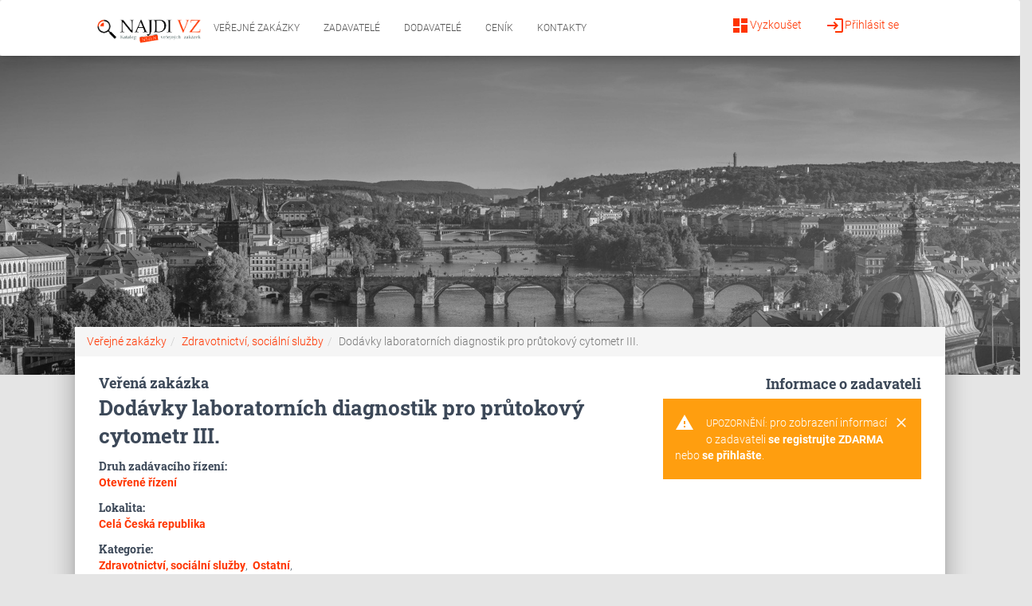

--- FILE ---
content_type: text/css
request_url: https://www.najdivz.cz/webtemp/cssloader-3562ab1d5185.css?1617791258
body_size: 51453
content:


/*!
 * Bootstrap v3.3.7 (http://getbootstrap.com)
 * Copyright 2011-2016 Twitter, Inc.
 * Licensed under MIT (https://github.com/twbs/bootstrap/blob/master/LICENSE)
 *//*! normalize.css v3.0.3 | MIT License | github.com/necolas/normalize.css */html{font-family:sans-serif;-webkit-text-size-adjust:100%;-ms-text-size-adjust:100%}body{margin:0}article,aside,details,figcaption,figure,footer,header,hgroup,main,menu,nav,section,summary{display:block}audio,canvas,progress,video{display:inline-block;vertical-align:baseline}audio:not([controls]){display:none;height:0}[hidden],template{display:none}a{background-color:transparent}a:active,a:hover{outline:0}abbr[title]{border-bottom:1px dotted}b,strong{font-weight:700}dfn{font-style:italic}h1{margin:.67em 0;font-size:2em}mark{color:#000;background:#ff0}small{font-size:80%}sub,sup{position:relative;font-size:75%;line-height:0;vertical-align:baseline}sup{top:-.5em}sub{bottom:-.25em}img{border:0}svg:not(:root){overflow:hidden}figure{margin:1em 40px}hr{height:0;-webkit-box-sizing:content-box;-moz-box-sizing:content-box;box-sizing:content-box}pre{overflow:auto}code,kbd,pre,samp{font-family:monospace,monospace;font-size:1em}button,input,optgroup,select,textarea{margin:0;font:inherit;color:inherit}button{overflow:visible}button,select{text-transform:none}button,html input[type=button],input[type=reset],input[type=submit]{-webkit-appearance:button;cursor:pointer}button[disabled],html input[disabled]{cursor:default}button::-moz-focus-inner,input::-moz-focus-inner{padding:0;border:0}input{line-height:normal}input[type=checkbox],input[type=radio]{-webkit-box-sizing:border-box;-moz-box-sizing:border-box;box-sizing:border-box;padding:0}input[type=number]::-webkit-inner-spin-button,input[type=number]::-webkit-outer-spin-button{height:auto}input[type=search]{-webkit-box-sizing:content-box;-moz-box-sizing:content-box;box-sizing:content-box;-webkit-appearance:textfield}input[type=search]::-webkit-search-cancel-button,input[type=search]::-webkit-search-decoration{-webkit-appearance:none}fieldset{padding:.35em .625em .75em;margin:0 2px;border:1px solid silver}legend{padding:0;border:0}textarea{overflow:auto}optgroup{font-weight:700}table{border-spacing:0;border-collapse:collapse}td,th{padding:0}/*! Source: https://github.com/h5bp/html5-boilerplate/blob/master/src/css/main.css */@media print{*,:after,:before{color:#000!important;text-shadow:none!important;background:0 0!important;-webkit-box-shadow:none!important;box-shadow:none!important}a,a:visited{text-decoration:underline}a[href]:after{content:" (" attr(href) ")"}abbr[title]:after{content:" (" attr(title) ")"}a[href^="javascript:"]:after,a[href^="#"]:after{content:""}blockquote,pre{border:1px solid #999;page-break-inside:avoid}thead{display:table-header-group}img,tr{page-break-inside:avoid}img{max-width:100%!important}h2,h3,p{orphans:3;widows:3}h2,h3{page-break-after:avoid}.navbar{display:none}.btn>.caret,.dropup>.btn>.caret{border-top-color:#000!important}.label{border:1px solid #000}.table{border-collapse:collapse!important}.table td,.table th{background-color:#fff!important}.table-bordered td,.table-bordered th{border:1px solid #ddd!important}}*{-webkit-box-sizing:border-box;-moz-box-sizing:border-box;box-sizing:border-box}:after,:before{-webkit-box-sizing:border-box;-moz-box-sizing:border-box;box-sizing:border-box}html{font-size:10px;-webkit-tap-highlight-color:rgba(0,0,0,0)}body{font-family:"Helvetica Neue",Helvetica,Arial,sans-serif;font-size:14px;line-height:1.42857143;color:#333;background-color:#fff}button,input,select,textarea{font-family:inherit;font-size:inherit;line-height:inherit}a{color:#ff3500;text-decoration:none}a:focus,a:hover{color:#23527c;text-decoration:underline}a:focus{outline:5px auto -webkit-focus-ring-color;outline-offset:-2px}figure{margin:0}img{vertical-align:middle}.carousel-inner>.item>a>img,.carousel-inner>.item>img,.img-responsive,.thumbnail a>img,.thumbnail>img{display:block;max-width:100%;height:auto}.img-rounded{border-radius:6px}.img-thumbnail{display:inline-block;max-width:100%;height:auto;padding:4px;line-height:1.42857143;background-color:#fff;border:1px solid #ddd;border-radius:4px;-webkit-transition:all .2s ease-in-out;-o-transition:all .2s ease-in-out;transition:all .2s ease-in-out}.img-circle{border-radius:50%}hr{margin-top:20px;margin-bottom:20px;border:0;border-top:1px solid #eee}.sr-only{position:absolute;width:1px;height:1px;padding:0;margin:-1px;overflow:hidden;clip:rect(0,0,0,0);border:0}.sr-only-focusable:active,.sr-only-focusable:focus{position:static;width:auto;height:auto;margin:0;overflow:visible;clip:auto}[role=button]{cursor:pointer}.h1,.h2,.h3,.h4,.h5,.h6,h1,h2,h3,h4,h5,h6{font-family:inherit;font-weight:500;line-height:1.1;color:inherit}.h1 .small,.h1 small,.h2 .small,.h2 small,.h3 .small,.h3 small,.h4 .small,.h4 small,.h5 .small,.h5 small,.h6 .small,.h6 small,h1 .small,h1 small,h2 .small,h2 small,h3 .small,h3 small,h4 .small,h4 small,h5 .small,h5 small,h6 .small,h6 small{font-weight:400;line-height:1;color:#777}.h1,.h2,.h3,h1,h2,h3{margin-top:20px;margin-bottom:10px}.h1 .small,.h1 small,.h2 .small,.h2 small,.h3 .small,.h3 small,h1 .small,h1 small,h2 .small,h2 small,h3 .small,h3 small{font-size:65%}.h4,.h5,.h6,h4,h5,h6{margin-top:10px;margin-bottom:10px}.h4 .small,.h4 small,.h5 .small,.h5 small,.h6 .small,.h6 small,h4 .small,h4 small,h5 .small,h5 small,h6 .small,h6 small{font-size:75%}.h1,h1{font-size:36px}.h2,h2{font-size:30px}.h3,h3{font-size:24px}.h4,h4{font-size:18px}.h5,h5{font-size:14px}.h6,h6{font-size:12px}p{margin:0 0 10px}.lead{margin-bottom:20px;font-size:16px;font-weight:300;line-height:1.4}@media (min-width:768px){.lead{font-size:21px}}.small,small{font-size:85%}.mark,mark{padding:.2em;background-color:#fcf8e3}.text-left{text-align:left}.text-right{text-align:right}.text-center{text-align:center}.text-justify{text-align:justify}.text-nowrap{white-space:nowrap}.text-lowercase{text-transform:lowercase}.text-uppercase{text-transform:uppercase}.text-capitalize{text-transform:capitalize}.text-muted{color:#777}.text-primary{color:#ff3500}a.text-primary:focus,a.text-primary:hover{color:#286090}.text-success{color:#3c763d}a.text-success:focus,a.text-success:hover{color:#2b542c}.text-info{color:#31708f}a.text-info:focus,a.text-info:hover{color:#245269}.text-warning{color:#8a6d3b}a.text-warning:focus,a.text-warning:hover{color:#66512c}.text-danger{color:#a94442}a.text-danger:focus,a.text-danger:hover{color:#843534}.bg-primary{color:#fff;background-color:#ff3500}a.bg-primary:focus,a.bg-primary:hover{background-color:#286090}.bg-success{background-color:#dff0d8}a.bg-success:focus,a.bg-success:hover{background-color:#c1e2b3}.bg-info{background-color:#d9edf7}a.bg-info:focus,a.bg-info:hover{background-color:#afd9ee}.bg-warning{background-color:#fcf8e3}a.bg-warning:focus,a.bg-warning:hover{background-color:#f7ecb5}.bg-danger{background-color:#f2dede}a.bg-danger:focus,a.bg-danger:hover{background-color:#e4b9b9}.page-header{padding-bottom:9px;margin:40px 0 20px;border-bottom:1px solid #eee}ol,ul{margin-top:0;margin-bottom:10px}ol ol,ol ul,ul ol,ul ul{margin-bottom:0}.list-unstyled{padding-left:0;list-style:none}.list-inline{padding-left:0;margin-left:-5px;list-style:none}.list-inline>li{display:inline-block;padding-right:5px;padding-left:5px}dl{margin-top:0;margin-bottom:20px}dd,dt{line-height:1.42857143}dt{font-weight:700}dd{margin-left:0}@media (min-width:768px){.dl-horizontal dt{float:left;width:160px;overflow:hidden;clear:left;text-align:right;text-overflow:ellipsis;white-space:nowrap}.dl-horizontal dd{margin-left:180px}}abbr[data-original-title],abbr[title]{cursor:help;border-bottom:1px dotted #777}.initialism{font-size:90%;text-transform:uppercase}blockquote{padding:10px 20px;margin:0 0 20px;font-size:17.5px;border-left:5px solid #eee}blockquote ol:last-child,blockquote p:last-child,blockquote ul:last-child{margin-bottom:0}blockquote .small,blockquote footer,blockquote small{display:block;font-size:80%;line-height:1.42857143;color:#777}blockquote .small:before,blockquote footer:before,blockquote small:before{content:'\2014 \00A0'}.blockquote-reverse,blockquote.pull-right{padding-right:15px;padding-left:0;text-align:right;border-right:5px solid #eee;border-left:0}.blockquote-reverse .small:before,.blockquote-reverse footer:before,.blockquote-reverse small:before,blockquote.pull-right .small:before,blockquote.pull-right footer:before,blockquote.pull-right small:before{content:''}.blockquote-reverse .small:after,.blockquote-reverse footer:after,.blockquote-reverse small:after,blockquote.pull-right .small:after,blockquote.pull-right footer:after,blockquote.pull-right small:after{content:'\00A0 \2014'}address{margin-bottom:20px;font-style:normal;line-height:1.42857143}code,kbd,pre,samp{font-family:Menlo,Monaco,Consolas,"Courier New",monospace}code{padding:2px 4px;font-size:90%;color:#c7254e;background-color:#f9f2f4;border-radius:4px}kbd{padding:2px 4px;font-size:90%;color:#fff;background-color:#333;border-radius:3px;-webkit-box-shadow:inset 0 -1px 0 rgba(0,0,0,.25);box-shadow:inset 0 -1px 0 rgba(0,0,0,.25)}kbd kbd{padding:0;font-size:100%;font-weight:700;-webkit-box-shadow:none;box-shadow:none}pre{display:block;padding:9.5px;margin:0 0 10px;font-size:13px;line-height:1.42857143;color:#333;word-break:break-all;word-wrap:break-word;background-color:#f5f5f5;border:1px solid #ccc;border-radius:4px}pre code{padding:0;font-size:inherit;color:inherit;white-space:pre-wrap;background-color:transparent;border-radius:0}.pre-scrollable{max-height:340px;overflow-y:scroll}.container{padding-right:15px;padding-left:15px;margin-right:auto;margin-left:auto}@media (min-width:768px){.container{width:750px}}@media (min-width:992px){.container{width:970px}}@media (min-width:1200px){.container{width:1170px}}.container-fluid{padding-right:15px;padding-left:15px;margin-right:auto;margin-left:auto}.row{margin-right:-15px;margin-left:-15px}.col-lg-1,.col-lg-10,.col-lg-11,.col-lg-12,.col-lg-2,.col-lg-3,.col-lg-4,.col-lg-5,.col-lg-6,.col-lg-7,.col-lg-8,.col-lg-9,.col-md-1,.col-md-10,.col-md-11,.col-md-12,.col-md-2,.col-md-3,.col-md-4,.col-md-5,.col-md-6,.col-md-7,.col-md-8,.col-md-9,.col-sm-1,.col-sm-10,.col-sm-11,.col-sm-12,.col-sm-2,.col-sm-3,.col-sm-4,.col-sm-5,.col-sm-6,.col-sm-7,.col-sm-8,.col-sm-9,.col-xs-1,.col-xs-10,.col-xs-11,.col-xs-12,.col-xs-2,.col-xs-3,.col-xs-4,.col-xs-5,.col-xs-6,.col-xs-7,.col-xs-8,.col-xs-9{position:relative;min-height:1px;padding-right:15px;padding-left:15px}.col-xs-1,.col-xs-10,.col-xs-11,.col-xs-12,.col-xs-2,.col-xs-3,.col-xs-4,.col-xs-5,.col-xs-6,.col-xs-7,.col-xs-8,.col-xs-9{float:left}.col-xs-12{width:100%}.col-xs-11{width:91.66666667%}.col-xs-10{width:83.33333333%}.col-xs-9{width:75%}.col-xs-8{width:66.66666667%}.col-xs-7{width:58.33333333%}.col-xs-6{width:50%}.col-xs-5{width:41.66666667%}.col-xs-4{width:33.33333333%}.col-xs-3{width:25%}.col-xs-2{width:16.66666667%}.col-xs-1{width:8.33333333%}.col-xs-pull-12{right:100%}.col-xs-pull-11{right:91.66666667%}.col-xs-pull-10{right:83.33333333%}.col-xs-pull-9{right:75%}.col-xs-pull-8{right:66.66666667%}.col-xs-pull-7{right:58.33333333%}.col-xs-pull-6{right:50%}.col-xs-pull-5{right:41.66666667%}.col-xs-pull-4{right:33.33333333%}.col-xs-pull-3{right:25%}.col-xs-pull-2{right:16.66666667%}.col-xs-pull-1{right:8.33333333%}.col-xs-pull-0{right:auto}.col-xs-push-12{left:100%}.col-xs-push-11{left:91.66666667%}.col-xs-push-10{left:83.33333333%}.col-xs-push-9{left:75%}.col-xs-push-8{left:66.66666667%}.col-xs-push-7{left:58.33333333%}.col-xs-push-6{left:50%}.col-xs-push-5{left:41.66666667%}.col-xs-push-4{left:33.33333333%}.col-xs-push-3{left:25%}.col-xs-push-2{left:16.66666667%}.col-xs-push-1{left:8.33333333%}.col-xs-push-0{left:auto}.col-xs-offset-12{margin-left:100%}.col-xs-offset-11{margin-left:91.66666667%}.col-xs-offset-10{margin-left:83.33333333%}.col-xs-offset-9{margin-left:75%}.col-xs-offset-8{margin-left:66.66666667%}.col-xs-offset-7{margin-left:58.33333333%}.col-xs-offset-6{margin-left:50%}.col-xs-offset-5{margin-left:41.66666667%}.col-xs-offset-4{margin-left:33.33333333%}.col-xs-offset-3{margin-left:25%}.col-xs-offset-2{margin-left:16.66666667%}.col-xs-offset-1{margin-left:8.33333333%}.col-xs-offset-0{margin-left:0}@media (min-width:768px){.col-sm-1,.col-sm-10,.col-sm-11,.col-sm-12,.col-sm-2,.col-sm-3,.col-sm-4,.col-sm-5,.col-sm-6,.col-sm-7,.col-sm-8,.col-sm-9{float:left}.col-sm-12{width:100%}.col-sm-11{width:91.66666667%}.col-sm-10{width:83.33333333%}.col-sm-9{width:75%}.col-sm-8{width:66.66666667%}.col-sm-7{width:58.33333333%}.col-sm-6{width:50%}.col-sm-5{width:41.66666667%}.col-sm-4{width:33.33333333%}.col-sm-3{width:25%}.col-sm-2{width:16.66666667%}.col-sm-1{width:8.33333333%}.col-sm-pull-12{right:100%}.col-sm-pull-11{right:91.66666667%}.col-sm-pull-10{right:83.33333333%}.col-sm-pull-9{right:75%}.col-sm-pull-8{right:66.66666667%}.col-sm-pull-7{right:58.33333333%}.col-sm-pull-6{right:50%}.col-sm-pull-5{right:41.66666667%}.col-sm-pull-4{right:33.33333333%}.col-sm-pull-3{right:25%}.col-sm-pull-2{right:16.66666667%}.col-sm-pull-1{right:8.33333333%}.col-sm-pull-0{right:auto}.col-sm-push-12{left:100%}.col-sm-push-11{left:91.66666667%}.col-sm-push-10{left:83.33333333%}.col-sm-push-9{left:75%}.col-sm-push-8{left:66.66666667%}.col-sm-push-7{left:58.33333333%}.col-sm-push-6{left:50%}.col-sm-push-5{left:41.66666667%}.col-sm-push-4{left:33.33333333%}.col-sm-push-3{left:25%}.col-sm-push-2{left:16.66666667%}.col-sm-push-1{left:8.33333333%}.col-sm-push-0{left:auto}.col-sm-offset-12{margin-left:100%}.col-sm-offset-11{margin-left:91.66666667%}.col-sm-offset-10{margin-left:83.33333333%}.col-sm-offset-9{margin-left:75%}.col-sm-offset-8{margin-left:66.66666667%}.col-sm-offset-7{margin-left:58.33333333%}.col-sm-offset-6{margin-left:50%}.col-sm-offset-5{margin-left:41.66666667%}.col-sm-offset-4{margin-left:33.33333333%}.col-sm-offset-3{margin-left:25%}.col-sm-offset-2{margin-left:16.66666667%}.col-sm-offset-1{margin-left:8.33333333%}.col-sm-offset-0{margin-left:0}}@media (min-width:992px){.col-md-1,.col-md-10,.col-md-11,.col-md-12,.col-md-2,.col-md-3,.col-md-4,.col-md-5,.col-md-6,.col-md-7,.col-md-8,.col-md-9{float:left}.col-md-12{width:100%}.col-md-11{width:91.66666667%}.col-md-10{width:83.33333333%}.col-md-9{width:75%}.col-md-8{width:66.66666667%}.col-md-7{width:58.33333333%}.col-md-6{width:50%}.col-md-5{width:41.66666667%}.col-md-4{width:33.33333333%}.col-md-3{width:25%}.col-md-2{width:16.66666667%}.col-md-1{width:8.33333333%}.col-md-pull-12{right:100%}.col-md-pull-11{right:91.66666667%}.col-md-pull-10{right:83.33333333%}.col-md-pull-9{right:75%}.col-md-pull-8{right:66.66666667%}.col-md-pull-7{right:58.33333333%}.col-md-pull-6{right:50%}.col-md-pull-5{right:41.66666667%}.col-md-pull-4{right:33.33333333%}.col-md-pull-3{right:25%}.col-md-pull-2{right:16.66666667%}.col-md-pull-1{right:8.33333333%}.col-md-pull-0{right:auto}.col-md-push-12{left:100%}.col-md-push-11{left:91.66666667%}.col-md-push-10{left:83.33333333%}.col-md-push-9{left:75%}.col-md-push-8{left:66.66666667%}.col-md-push-7{left:58.33333333%}.col-md-push-6{left:50%}.col-md-push-5{left:41.66666667%}.col-md-push-4{left:33.33333333%}.col-md-push-3{left:25%}.col-md-push-2{left:16.66666667%}.col-md-push-1{left:8.33333333%}.col-md-push-0{left:auto}.col-md-offset-12{margin-left:100%}.col-md-offset-11{margin-left:91.66666667%}.col-md-offset-10{margin-left:83.33333333%}.col-md-offset-9{margin-left:75%}.col-md-offset-8{margin-left:66.66666667%}.col-md-offset-7{margin-left:58.33333333%}.col-md-offset-6{margin-left:50%}.col-md-offset-5{margin-left:41.66666667%}.col-md-offset-4{margin-left:33.33333333%}.col-md-offset-3{margin-left:25%}.col-md-offset-2{margin-left:16.66666667%}.col-md-offset-1{margin-left:8.33333333%}.col-md-offset-0{margin-left:0}}@media (min-width:1200px){.col-lg-1,.col-lg-10,.col-lg-11,.col-lg-12,.col-lg-2,.col-lg-3,.col-lg-4,.col-lg-5,.col-lg-6,.col-lg-7,.col-lg-8,.col-lg-9{float:left}.col-lg-12{width:100%}.col-lg-11{width:91.66666667%}.col-lg-10{width:83.33333333%}.col-lg-9{width:75%}.col-lg-8{width:66.66666667%}.col-lg-7{width:58.33333333%}.col-lg-6{width:50%}.col-lg-5{width:41.66666667%}.col-lg-4{width:33.33333333%}.col-lg-3{width:25%}.col-lg-2{width:16.66666667%}.col-lg-1{width:8.33333333%}.col-lg-pull-12{right:100%}.col-lg-pull-11{right:91.66666667%}.col-lg-pull-10{right:83.33333333%}.col-lg-pull-9{right:75%}.col-lg-pull-8{right:66.66666667%}.col-lg-pull-7{right:58.33333333%}.col-lg-pull-6{right:50%}.col-lg-pull-5{right:41.66666667%}.col-lg-pull-4{right:33.33333333%}.col-lg-pull-3{right:25%}.col-lg-pull-2{right:16.66666667%}.col-lg-pull-1{right:8.33333333%}.col-lg-pull-0{right:auto}.col-lg-push-12{left:100%}.col-lg-push-11{left:91.66666667%}.col-lg-push-10{left:83.33333333%}.col-lg-push-9{left:75%}.col-lg-push-8{left:66.66666667%}.col-lg-push-7{left:58.33333333%}.col-lg-push-6{left:50%}.col-lg-push-5{left:41.66666667%}.col-lg-push-4{left:33.33333333%}.col-lg-push-3{left:25%}.col-lg-push-2{left:16.66666667%}.col-lg-push-1{left:8.33333333%}.col-lg-push-0{left:auto}.col-lg-offset-12{margin-left:100%}.col-lg-offset-11{margin-left:91.66666667%}.col-lg-offset-10{margin-left:83.33333333%}.col-lg-offset-9{margin-left:75%}.col-lg-offset-8{margin-left:66.66666667%}.col-lg-offset-7{margin-left:58.33333333%}.col-lg-offset-6{margin-left:50%}.col-lg-offset-5{margin-left:41.66666667%}.col-lg-offset-4{margin-left:33.33333333%}.col-lg-offset-3{margin-left:25%}.col-lg-offset-2{margin-left:16.66666667%}.col-lg-offset-1{margin-left:8.33333333%}.col-lg-offset-0{margin-left:0}}table{background-color:transparent}caption{padding-top:8px;padding-bottom:8px;color:#777;text-align:left}th{text-align:left}.table{width:100%;max-width:100%;margin-bottom:20px}.table>tbody>tr>td,.table>tbody>tr>th,.table>tfoot>tr>td,.table>tfoot>tr>th,.table>thead>tr>td,.table>thead>tr>th{padding:8px;line-height:1.42857143;vertical-align:top;border-top:1px solid #ddd}.table>thead>tr>th{vertical-align:bottom;border-bottom:2px solid #ddd}.table>caption+thead>tr:first-child>td,.table>caption+thead>tr:first-child>th,.table>colgroup+thead>tr:first-child>td,.table>colgroup+thead>tr:first-child>th,.table>thead:first-child>tr:first-child>td,.table>thead:first-child>tr:first-child>th{border-top:0}.table>tbody+tbody{border-top:2px solid #ddd}.table .table{background-color:#fff}.table-condensed>tbody>tr>td,.table-condensed>tbody>tr>th,.table-condensed>tfoot>tr>td,.table-condensed>tfoot>tr>th,.table-condensed>thead>tr>td,.table-condensed>thead>tr>th{padding:5px}.table-bordered{border:1px solid #ddd}.table-bordered>tbody>tr>td,.table-bordered>tbody>tr>th,.table-bordered>tfoot>tr>td,.table-bordered>tfoot>tr>th,.table-bordered>thead>tr>td,.table-bordered>thead>tr>th{border:1px solid #ddd}.table-bordered>thead>tr>td,.table-bordered>thead>tr>th{border-bottom-width:2px}.table-striped>tbody>tr:nth-of-type(odd){background-color:#f9f9f9}.table-hover>tbody>tr:hover{background-color:#f5f5f5}table col[class*=col-]{position:static;display:table-column;float:none}table td[class*=col-],table th[class*=col-]{position:static;display:table-cell;float:none}.table>tbody>tr.active>td,.table>tbody>tr.active>th,.table>tbody>tr>td.active,.table>tbody>tr>th.active,.table>tfoot>tr.active>td,.table>tfoot>tr.active>th,.table>tfoot>tr>td.active,.table>tfoot>tr>th.active,.table>thead>tr.active>td,.table>thead>tr.active>th,.table>thead>tr>td.active,.table>thead>tr>th.active{background-color:#f5f5f5}.table-hover>tbody>tr.active:hover>td,.table-hover>tbody>tr.active:hover>th,.table-hover>tbody>tr:hover>.active,.table-hover>tbody>tr>td.active:hover,.table-hover>tbody>tr>th.active:hover{background-color:#e8e8e8}.table>tbody>tr.success>td,.table>tbody>tr.success>th,.table>tbody>tr>td.success,.table>tbody>tr>th.success,.table>tfoot>tr.success>td,.table>tfoot>tr.success>th,.table>tfoot>tr>td.success,.table>tfoot>tr>th.success,.table>thead>tr.success>td,.table>thead>tr.success>th,.table>thead>tr>td.success,.table>thead>tr>th.success{background-color:#dff0d8}.table-hover>tbody>tr.success:hover>td,.table-hover>tbody>tr.success:hover>th,.table-hover>tbody>tr:hover>.success,.table-hover>tbody>tr>td.success:hover,.table-hover>tbody>tr>th.success:hover{background-color:#d0e9c6}.table>tbody>tr.info>td,.table>tbody>tr.info>th,.table>tbody>tr>td.info,.table>tbody>tr>th.info,.table>tfoot>tr.info>td,.table>tfoot>tr.info>th,.table>tfoot>tr>td.info,.table>tfoot>tr>th.info,.table>thead>tr.info>td,.table>thead>tr.info>th,.table>thead>tr>td.info,.table>thead>tr>th.info{background-color:#d9edf7}.table-hover>tbody>tr.info:hover>td,.table-hover>tbody>tr.info:hover>th,.table-hover>tbody>tr:hover>.info,.table-hover>tbody>tr>td.info:hover,.table-hover>tbody>tr>th.info:hover{background-color:#c4e3f3}.table>tbody>tr.warning>td,.table>tbody>tr.warning>th,.table>tbody>tr>td.warning,.table>tbody>tr>th.warning,.table>tfoot>tr.warning>td,.table>tfoot>tr.warning>th,.table>tfoot>tr>td.warning,.table>tfoot>tr>th.warning,.table>thead>tr.warning>td,.table>thead>tr.warning>th,.table>thead>tr>td.warning,.table>thead>tr>th.warning{background-color:#fcf8e3}.table-hover>tbody>tr.warning:hover>td,.table-hover>tbody>tr.warning:hover>th,.table-hover>tbody>tr:hover>.warning,.table-hover>tbody>tr>td.warning:hover,.table-hover>tbody>tr>th.warning:hover{background-color:#faf2cc}.table>tbody>tr.danger>td,.table>tbody>tr.danger>th,.table>tbody>tr>td.danger,.table>tbody>tr>th.danger,.table>tfoot>tr.danger>td,.table>tfoot>tr.danger>th,.table>tfoot>tr>td.danger,.table>tfoot>tr>th.danger,.table>thead>tr.danger>td,.table>thead>tr.danger>th,.table>thead>tr>td.danger,.table>thead>tr>th.danger{background-color:#f2dede}.table-hover>tbody>tr.danger:hover>td,.table-hover>tbody>tr.danger:hover>th,.table-hover>tbody>tr:hover>.danger,.table-hover>tbody>tr>td.danger:hover,.table-hover>tbody>tr>th.danger:hover{background-color:#ebcccc}.table-responsive{min-height:.01%;overflow-x:auto}@media screen and (max-width:767px){.table-responsive{width:100%;margin-bottom:15px;overflow-y:hidden;-ms-overflow-style:-ms-autohiding-scrollbar;border:1px solid #ddd}.table-responsive>.table{margin-bottom:0}.table-responsive>.table>tbody>tr>td,.table-responsive>.table>tbody>tr>th,.table-responsive>.table>tfoot>tr>td,.table-responsive>.table>tfoot>tr>th,.table-responsive>.table>thead>tr>td,.table-responsive>.table>thead>tr>th{white-space:nowrap}.table-responsive>.table-bordered{border:0}.table-responsive>.table-bordered>tbody>tr>td:first-child,.table-responsive>.table-bordered>tbody>tr>th:first-child,.table-responsive>.table-bordered>tfoot>tr>td:first-child,.table-responsive>.table-bordered>tfoot>tr>th:first-child,.table-responsive>.table-bordered>thead>tr>td:first-child,.table-responsive>.table-bordered>thead>tr>th:first-child{border-left:0}.table-responsive>.table-bordered>tbody>tr>td:last-child,.table-responsive>.table-bordered>tbody>tr>th:last-child,.table-responsive>.table-bordered>tfoot>tr>td:last-child,.table-responsive>.table-bordered>tfoot>tr>th:last-child,.table-responsive>.table-bordered>thead>tr>td:last-child,.table-responsive>.table-bordered>thead>tr>th:last-child{border-right:0}.table-responsive>.table-bordered>tbody>tr:last-child>td,.table-responsive>.table-bordered>tbody>tr:last-child>th,.table-responsive>.table-bordered>tfoot>tr:last-child>td,.table-responsive>.table-bordered>tfoot>tr:last-child>th{border-bottom:0}}fieldset{min-width:0;padding:0;margin:0;border:0}legend{display:block;width:100%;padding:0;margin-bottom:20px;font-size:21px;line-height:inherit;color:#333;border:0;border-bottom:1px solid #e5e5e5}label{display:inline-block;max-width:100%;margin-bottom:5px;font-weight:700}input[type=search]{-webkit-box-sizing:border-box;-moz-box-sizing:border-box;box-sizing:border-box}input[type=checkbox],input[type=radio]{margin:4px 0 0;margin-top:1px\9;line-height:normal}input[type=file]{display:block}input[type=range]{display:block;width:100%}select[multiple],select[size]{height:auto}input[type=file]:focus,input[type=checkbox]:focus,input[type=radio]:focus{outline:5px auto -webkit-focus-ring-color;outline-offset:-2px}output{display:block;padding-top:7px;font-size:14px;line-height:1.42857143;color:#555}.form-control{display:block;width:100%;height:34px;padding:6px 12px;font-size:14px;line-height:1.42857143;color:#555;background-color:#fff;background-image:none;border:1px solid #ccc;border-radius:4px;-webkit-box-shadow:inset 0 1px 1px rgba(0,0,0,.075);box-shadow:inset 0 1px 1px rgba(0,0,0,.075);-webkit-transition:border-color ease-in-out .15s,-webkit-box-shadow ease-in-out .15s;-o-transition:border-color ease-in-out .15s,box-shadow ease-in-out .15s;transition:border-color ease-in-out .15s,box-shadow ease-in-out .15s}.form-control:focus{border-color:#66afe9;outline:0;-webkit-box-shadow:inset 0 1px 1px rgba(0,0,0,.075),0 0 8px rgba(102,175,233,.6);box-shadow:inset 0 1px 1px rgba(0,0,0,.075),0 0 8px rgba(102,175,233,.6)}.form-control::-moz-placeholder{color:#999;opacity:1}.form-control:-ms-input-placeholder{color:#999}.form-control::-webkit-input-placeholder{color:#999}.form-control::-ms-expand{background-color:transparent;border:0}.form-control[disabled],.form-control[readonly],fieldset[disabled] .form-control{background-color:#eee;opacity:1}.form-control[disabled],fieldset[disabled] .form-control{cursor:not-allowed}textarea.form-control{height:auto}input[type=search]{-webkit-appearance:none}@media screen and (-webkit-min-device-pixel-ratio:0){input[type=date].form-control,input[type=time].form-control,input[type=datetime-local].form-control,input[type=month].form-control{line-height:34px}.input-group-sm input[type=date],.input-group-sm input[type=time],.input-group-sm input[type=datetime-local],.input-group-sm input[type=month],input[type=date].input-sm,input[type=time].input-sm,input[type=datetime-local].input-sm,input[type=month].input-sm{line-height:30px}.input-group-lg input[type=date],.input-group-lg input[type=time],.input-group-lg input[type=datetime-local],.input-group-lg input[type=month],input[type=date].input-lg,input[type=time].input-lg,input[type=datetime-local].input-lg,input[type=month].input-lg{line-height:46px}}.form-group{margin-bottom:15px}.checkbox,.radio{position:relative;display:block;margin-top:10px;margin-bottom:10px}.checkbox label,.radio label{min-height:20px;padding-left:20px;margin-bottom:0;font-weight:400;cursor:pointer}.checkbox input[type=checkbox],.checkbox-inline input[type=checkbox],.radio input[type=radio],.radio-inline input[type=radio]{position:absolute;margin-top:4px\9;margin-left:-20px}.checkbox+.checkbox,.radio+.radio{margin-top:-5px}.checkbox-inline,.radio-inline{position:relative;display:inline-block;padding-left:20px;margin-bottom:0;font-weight:400;vertical-align:middle;cursor:pointer}.checkbox-inline+.checkbox-inline,.radio-inline+.radio-inline{margin-top:0;margin-left:10px}fieldset[disabled] input[type=checkbox],fieldset[disabled] input[type=radio],input[type=checkbox].disabled,input[type=checkbox][disabled],input[type=radio].disabled,input[type=radio][disabled]{cursor:not-allowed}.checkbox-inline.disabled,.radio-inline.disabled,fieldset[disabled] .checkbox-inline,fieldset[disabled] .radio-inline{cursor:not-allowed}.checkbox.disabled label,.radio.disabled label,fieldset[disabled] .checkbox label,fieldset[disabled] .radio label{cursor:not-allowed}.form-control-static{min-height:34px;padding-top:7px;padding-bottom:7px;margin-bottom:0}.form-control-static.input-lg,.form-control-static.input-sm{padding-right:0;padding-left:0}.input-sm{height:30px;padding:5px 10px;font-size:12px;line-height:1.5;border-radius:3px}select.input-sm{height:30px;line-height:30px}select[multiple].input-sm,textarea.input-sm{height:auto}.form-group-sm .form-control{height:30px;padding:5px 10px;font-size:12px;line-height:1.5;border-radius:3px}.form-group-sm select.form-control{height:30px;line-height:30px}.form-group-sm select[multiple].form-control,.form-group-sm textarea.form-control{height:auto}.form-group-sm .form-control-static{height:30px;min-height:32px;padding:6px 10px;font-size:12px;line-height:1.5}.input-lg{height:46px;padding:10px 16px;font-size:18px;line-height:1.3333333;border-radius:6px}select.input-lg{height:46px;line-height:46px}select[multiple].input-lg,textarea.input-lg{height:auto}.form-group-lg .form-control{height:46px;padding:10px 16px;font-size:18px;line-height:1.3333333;border-radius:6px}.form-group-lg select.form-control{height:46px;line-height:46px}.form-group-lg select[multiple].form-control,.form-group-lg textarea.form-control{height:auto}.form-group-lg .form-control-static{height:46px;min-height:38px;padding:11px 16px;font-size:18px;line-height:1.3333333}.has-feedback{position:relative}.has-feedback .form-control{padding-right:42.5px}.form-control-feedback{position:absolute;top:0;right:0;z-index:2;display:block;width:34px;height:34px;line-height:34px;text-align:center;pointer-events:none}.form-group-lg .form-control+.form-control-feedback,.input-group-lg+.form-control-feedback,.input-lg+.form-control-feedback{width:46px;height:46px;line-height:46px}.form-group-sm .form-control+.form-control-feedback,.input-group-sm+.form-control-feedback,.input-sm+.form-control-feedback{width:30px;height:30px;line-height:30px}.has-success .checkbox,.has-success .checkbox-inline,.has-success .control-label,.has-success .help-block,.has-success .radio,.has-success .radio-inline,.has-success.checkbox label,.has-success.checkbox-inline label,.has-success.radio label,.has-success.radio-inline label{color:#3c763d}.has-success .form-control{border-color:#3c763d;-webkit-box-shadow:inset 0 1px 1px rgba(0,0,0,.075);box-shadow:inset 0 1px 1px rgba(0,0,0,.075)}.has-success .form-control:focus{border-color:#2b542c;-webkit-box-shadow:inset 0 1px 1px rgba(0,0,0,.075),0 0 6px #67b168;box-shadow:inset 0 1px 1px rgba(0,0,0,.075),0 0 6px #67b168}.has-success .input-group-addon{color:#3c763d;background-color:#dff0d8;border-color:#3c763d}.has-success .form-control-feedback{color:#3c763d}.has-warning .checkbox,.has-warning .checkbox-inline,.has-warning .control-label,.has-warning .help-block,.has-warning .radio,.has-warning .radio-inline,.has-warning.checkbox label,.has-warning.checkbox-inline label,.has-warning.radio label,.has-warning.radio-inline label{color:#8a6d3b}.has-warning .form-control{border-color:#8a6d3b;-webkit-box-shadow:inset 0 1px 1px rgba(0,0,0,.075);box-shadow:inset 0 1px 1px rgba(0,0,0,.075)}.has-warning .form-control:focus{border-color:#66512c;-webkit-box-shadow:inset 0 1px 1px rgba(0,0,0,.075),0 0 6px #c0a16b;box-shadow:inset 0 1px 1px rgba(0,0,0,.075),0 0 6px #c0a16b}.has-warning .input-group-addon{color:#8a6d3b;background-color:#fcf8e3;border-color:#8a6d3b}.has-warning .form-control-feedback{color:#8a6d3b}.has-error .checkbox,.has-error .checkbox-inline,.has-error .control-label,.has-error .help-block,.has-error .radio,.has-error .radio-inline,.has-error.checkbox label,.has-error.checkbox-inline label,.has-error.radio label,.has-error.radio-inline label{color:#a94442}.has-error .form-control{border-color:#a94442;-webkit-box-shadow:inset 0 1px 1px rgba(0,0,0,.075);box-shadow:inset 0 1px 1px rgba(0,0,0,.075)}.has-error .form-control:focus{border-color:#843534;-webkit-box-shadow:inset 0 1px 1px rgba(0,0,0,.075),0 0 6px #ce8483;box-shadow:inset 0 1px 1px rgba(0,0,0,.075),0 0 6px #ce8483}.has-error .input-group-addon{color:#a94442;background-color:#f2dede;border-color:#a94442}.has-error .form-control-feedback{color:#a94442}.has-feedback label~.form-control-feedback{top:25px}.has-feedback label.sr-only~.form-control-feedback{top:0}.help-block{display:block;margin-top:5px;margin-bottom:10px;color:#737373}@media (min-width:768px){.form-inline .form-group{display:inline-block;margin-bottom:0;vertical-align:middle}.form-inline .form-control{display:inline-block;width:auto;vertical-align:middle}.form-inline .form-control-static{display:inline-block}.form-inline .input-group{display:inline-table;vertical-align:middle}.form-inline .input-group .form-control,.form-inline .input-group .input-group-addon,.form-inline .input-group .input-group-btn{width:auto}.form-inline .input-group>.form-control{width:100%}.form-inline .control-label{margin-bottom:0;vertical-align:middle}.form-inline .checkbox,.form-inline .radio{display:inline-block;margin-top:0;margin-bottom:0;vertical-align:middle}.form-inline .checkbox label,.form-inline .radio label{padding-left:0}.form-inline .checkbox input[type=checkbox],.form-inline .radio input[type=radio]{position:relative;margin-left:0}.form-inline .has-feedback .form-control-feedback{top:0}}.form-horizontal .checkbox,.form-horizontal .checkbox-inline,.form-horizontal .radio,.form-horizontal .radio-inline{padding-top:7px;margin-top:0;margin-bottom:0}.form-horizontal .checkbox,.form-horizontal .radio{min-height:27px}.form-horizontal .form-group{margin-right:-15px;margin-left:-15px}@media (min-width:768px){.form-horizontal .control-label{padding-top:7px;margin-bottom:0;text-align:right}}.form-horizontal .has-feedback .form-control-feedback{right:15px}@media (min-width:768px){.form-horizontal .form-group-lg .control-label{padding-top:11px;font-size:18px}}@media (min-width:768px){.form-horizontal .form-group-sm .control-label{padding-top:6px;font-size:12px}}.btn{display:inline-block;padding:6px 12px;margin-bottom:0;font-size:14px;font-weight:400;line-height:1.42857143;text-align:center;white-space:nowrap;vertical-align:middle;-ms-touch-action:manipulation;touch-action:manipulation;cursor:pointer;-webkit-user-select:none;-moz-user-select:none;-ms-user-select:none;user-select:none;background-image:none;border:1px solid transparent;border-radius:4px}.btn.active.focus,.btn.active:focus,.btn.focus,.btn:active.focus,.btn:active:focus,.btn:focus{outline:5px auto -webkit-focus-ring-color;outline-offset:-2px}.btn.focus,.btn:focus,.btn:hover{color:#333;text-decoration:none}.btn.active,.btn:active{background-image:none;outline:0;-webkit-box-shadow:inset 0 3px 5px rgba(0,0,0,.125);box-shadow:inset 0 3px 5px rgba(0,0,0,.125)}.btn.disabled,.btn[disabled],fieldset[disabled] .btn{cursor:not-allowed;filter:alpha(opacity=65);-webkit-box-shadow:none;box-shadow:none;opacity:.65}a.btn.disabled,fieldset[disabled] a.btn{pointer-events:none}.btn-default{color:#333;background-color:#fff;border-color:#ccc}.btn-default.focus,.btn-default:focus{color:#333;background-color:#e6e6e6;border-color:#8c8c8c}.btn-default:hover{color:#333;background-color:#e6e6e6;border-color:#adadad}.btn-default.active,.btn-default:active,.open>.dropdown-toggle.btn-default{color:#333;background-color:#e6e6e6;border-color:#adadad}.btn-default.active.focus,.btn-default.active:focus,.btn-default.active:hover,.btn-default:active.focus,.btn-default:active:focus,.btn-default:active:hover,.open>.dropdown-toggle.btn-default.focus,.open>.dropdown-toggle.btn-default:focus,.open>.dropdown-toggle.btn-default:hover{color:#333;background-color:#d4d4d4;border-color:#8c8c8c}.btn-default.active,.btn-default:active,.open>.dropdown-toggle.btn-default{background-image:none}.btn-default.disabled.focus,.btn-default.disabled:focus,.btn-default.disabled:hover,.btn-default[disabled].focus,.btn-default[disabled]:focus,.btn-default[disabled]:hover,fieldset[disabled] .btn-default.focus,fieldset[disabled] .btn-default:focus,fieldset[disabled] .btn-default:hover{background-color:#fff;border-color:#ccc}.btn-default .badge{color:#fff;background-color:#333}.btn-primary{color:#fff;background-color:#ff3500;border-color:#2e6da4}.btn-primary.focus,.btn-primary:focus{color:#fff;background-color:#286090;border-color:#122b40}.btn-primary:hover{color:#fff;background-color:#286090;border-color:#204d74}.btn-primary.active,.btn-primary:active,.open>.dropdown-toggle.btn-primary{color:#fff;background-color:#286090;border-color:#204d74}.btn-primary.active.focus,.btn-primary.active:focus,.btn-primary.active:hover,.btn-primary:active.focus,.btn-primary:active:focus,.btn-primary:active:hover,.open>.dropdown-toggle.btn-primary.focus,.open>.dropdown-toggle.btn-primary:focus,.open>.dropdown-toggle.btn-primary:hover{color:#fff;background-color:#204d74;border-color:#122b40}.btn-primary.active,.btn-primary:active,.open>.dropdown-toggle.btn-primary{background-image:none}.btn-primary.disabled.focus,.btn-primary.disabled:focus,.btn-primary.disabled:hover,.btn-primary[disabled].focus,.btn-primary[disabled]:focus,.btn-primary[disabled]:hover,fieldset[disabled] .btn-primary.focus,fieldset[disabled] .btn-primary:focus,fieldset[disabled] .btn-primary:hover{background-color:#ff3500;border-color:#2e6da4}.btn-primary .badge{color:#ff3500;background-color:#fff}.btn-success{color:#fff;background-color:#5cb85c;border-color:#4cae4c}.btn-success.focus,.btn-success:focus{color:#fff;background-color:#449d44;border-color:#255625}.btn-success:hover{color:#fff;background-color:#449d44;border-color:#398439}.btn-success.active,.btn-success:active,.open>.dropdown-toggle.btn-success{color:#fff;background-color:#449d44;border-color:#398439}.btn-success.active.focus,.btn-success.active:focus,.btn-success.active:hover,.btn-success:active.focus,.btn-success:active:focus,.btn-success:active:hover,.open>.dropdown-toggle.btn-success.focus,.open>.dropdown-toggle.btn-success:focus,.open>.dropdown-toggle.btn-success:hover{color:#fff;background-color:#398439;border-color:#255625}.btn-success.active,.btn-success:active,.open>.dropdown-toggle.btn-success{background-image:none}.btn-success.disabled.focus,.btn-success.disabled:focus,.btn-success.disabled:hover,.btn-success[disabled].focus,.btn-success[disabled]:focus,.btn-success[disabled]:hover,fieldset[disabled] .btn-success.focus,fieldset[disabled] .btn-success:focus,fieldset[disabled] .btn-success:hover{background-color:#5cb85c;border-color:#4cae4c}.btn-success .badge{color:#5cb85c;background-color:#fff}.btn-info{color:#fff;background-color:#5bc0de;border-color:#46b8da}.btn-info.focus,.btn-info:focus{color:#fff;background-color:#31b0d5;border-color:#1b6d85}.btn-info:hover{color:#fff;background-color:#31b0d5;border-color:#269abc}.btn-info.active,.btn-info:active,.open>.dropdown-toggle.btn-info{color:#fff;background-color:#31b0d5;border-color:#269abc}.btn-info.active.focus,.btn-info.active:focus,.btn-info.active:hover,.btn-info:active.focus,.btn-info:active:focus,.btn-info:active:hover,.open>.dropdown-toggle.btn-info.focus,.open>.dropdown-toggle.btn-info:focus,.open>.dropdown-toggle.btn-info:hover{color:#fff;background-color:#269abc;border-color:#1b6d85}.btn-info.active,.btn-info:active,.open>.dropdown-toggle.btn-info{background-image:none}.btn-info.disabled.focus,.btn-info.disabled:focus,.btn-info.disabled:hover,.btn-info[disabled].focus,.btn-info[disabled]:focus,.btn-info[disabled]:hover,fieldset[disabled] .btn-info.focus,fieldset[disabled] .btn-info:focus,fieldset[disabled] .btn-info:hover{background-color:#5bc0de;border-color:#46b8da}.btn-info .badge{color:#5bc0de;background-color:#fff}.btn-warning{color:#fff;background-color:#f0ad4e;border-color:#eea236}.btn-warning.focus,.btn-warning:focus{color:#fff;background-color:#ec971f;border-color:#985f0d}.btn-warning:hover{color:#fff;background-color:#ec971f;border-color:#d58512}.btn-warning.active,.btn-warning:active,.open>.dropdown-toggle.btn-warning{color:#fff;background-color:#ec971f;border-color:#d58512}.btn-warning.active.focus,.btn-warning.active:focus,.btn-warning.active:hover,.btn-warning:active.focus,.btn-warning:active:focus,.btn-warning:active:hover,.open>.dropdown-toggle.btn-warning.focus,.open>.dropdown-toggle.btn-warning:focus,.open>.dropdown-toggle.btn-warning:hover{color:#fff;background-color:#d58512;border-color:#985f0d}.btn-warning.active,.btn-warning:active,.open>.dropdown-toggle.btn-warning{background-image:none}.btn-warning.disabled.focus,.btn-warning.disabled:focus,.btn-warning.disabled:hover,.btn-warning[disabled].focus,.btn-warning[disabled]:focus,.btn-warning[disabled]:hover,fieldset[disabled] .btn-warning.focus,fieldset[disabled] .btn-warning:focus,fieldset[disabled] .btn-warning:hover{background-color:#f0ad4e;border-color:#eea236}.btn-warning .badge{color:#f0ad4e;background-color:#fff}.btn-danger{color:#fff;background-color:#d9534f;border-color:#d43f3a}.btn-danger.focus,.btn-danger:focus{color:#fff;background-color:#c9302c;border-color:#761c19}.btn-danger:hover{color:#fff;background-color:#c9302c;border-color:#ac2925}.btn-danger.active,.btn-danger:active,.open>.dropdown-toggle.btn-danger{color:#fff;background-color:#c9302c;border-color:#ac2925}.btn-danger.active.focus,.btn-danger.active:focus,.btn-danger.active:hover,.btn-danger:active.focus,.btn-danger:active:focus,.btn-danger:active:hover,.open>.dropdown-toggle.btn-danger.focus,.open>.dropdown-toggle.btn-danger:focus,.open>.dropdown-toggle.btn-danger:hover{color:#fff;background-color:#ac2925;border-color:#761c19}.btn-danger.active,.btn-danger:active,.open>.dropdown-toggle.btn-danger{background-image:none}.btn-danger.disabled.focus,.btn-danger.disabled:focus,.btn-danger.disabled:hover,.btn-danger[disabled].focus,.btn-danger[disabled]:focus,.btn-danger[disabled]:hover,fieldset[disabled] .btn-danger.focus,fieldset[disabled] .btn-danger:focus,fieldset[disabled] .btn-danger:hover{background-color:#d9534f;border-color:#d43f3a}.btn-danger .badge{color:#d9534f;background-color:#fff}.btn-link{font-weight:400;color:#ff3500;border-radius:0}.btn-link,.btn-link.active,.btn-link:active,.btn-link[disabled],fieldset[disabled] .btn-link{background-color:transparent;-webkit-box-shadow:none;box-shadow:none}.btn-link,.btn-link:active,.btn-link:focus,.btn-link:hover{border-color:transparent}.btn-link:focus,.btn-link:hover{color:#23527c;text-decoration:underline;background-color:transparent}.btn-link[disabled]:focus,.btn-link[disabled]:hover,fieldset[disabled] .btn-link:focus,fieldset[disabled] .btn-link:hover{color:#777;text-decoration:none}.btn-group-lg>.btn,.btn-lg{padding:10px 16px;font-size:18px;line-height:1.3333333;border-radius:6px}.btn-group-sm>.btn,.btn-sm{padding:5px 10px;font-size:12px;line-height:1.5;border-radius:3px}.btn-group-xs>.btn,.btn-xs{padding:1px 5px;font-size:12px;line-height:1.5;border-radius:3px}.btn-block{display:block;width:100%}.btn-block+.btn-block{margin-top:5px}input[type=button].btn-block,input[type=reset].btn-block,input[type=submit].btn-block{width:100%}.fade{opacity:0;-webkit-transition:opacity .15s linear;-o-transition:opacity .15s linear;transition:opacity .15s linear}.fade.in{opacity:1}.collapse{display:none}.collapse.in{display:block}tr.collapse.in{display:table-row}tbody.collapse.in{display:table-row-group}.collapsing{position:relative;height:0;overflow:hidden;-webkit-transition-timing-function:ease;-o-transition-timing-function:ease;transition-timing-function:ease;-webkit-transition-duration:.35s;-o-transition-duration:.35s;transition-duration:.35s;-webkit-transition-property:height,visibility;-o-transition-property:height,visibility;transition-property:height,visibility}.caret{display:inline-block;width:0;height:0;margin-left:2px;vertical-align:middle;border-top:4px dashed;border-top:4px solid\9;border-right:4px solid transparent;border-left:4px solid transparent}.dropdown,.dropup{position:relative}.dropdown-toggle:focus{outline:0}.dropdown-menu{position:absolute;top:100%;left:0;z-index:1000;display:none;float:left;min-width:160px;padding:5px 0;margin:2px 0 0;font-size:14px;text-align:left;list-style:none;background-color:#fff;-webkit-background-clip:padding-box;background-clip:padding-box;border:1px solid #ccc;border:1px solid rgba(0,0,0,.15);border-radius:4px;-webkit-box-shadow:0 6px 12px rgba(0,0,0,.175);box-shadow:0 6px 12px rgba(0,0,0,.175)}.dropdown-menu.pull-right{right:0;left:auto}.dropdown-menu .divider{height:1px;margin:9px 0;overflow:hidden;background-color:#e5e5e5}.dropdown-menu>li>a{display:block;padding:3px 20px;clear:both;font-weight:400;line-height:1.42857143;color:#333;white-space:nowrap}.dropdown-menu>li>a:focus,.dropdown-menu>li>a:hover{color:#262626;text-decoration:none;background-color:#f5f5f5}.dropdown-menu>.active>a,.dropdown-menu>.active>a:focus,.dropdown-menu>.active>a:hover{color:#fff;text-decoration:none;background-color:#ff3500;outline:0}.dropdown-menu>.disabled>a,.dropdown-menu>.disabled>a:focus,.dropdown-menu>.disabled>a:hover{color:#777}.dropdown-menu>.disabled>a:focus,.dropdown-menu>.disabled>a:hover{text-decoration:none;cursor:not-allowed;background-color:transparent;background-image:none;filter:progid:DXImageTransform.Microsoft.gradient(enabled=false)}.open>.dropdown-menu{display:block}.open>a{outline:0}.dropdown-menu-right{right:0;left:auto}.dropdown-menu-left{right:auto;left:0}.dropdown-header{display:block;padding:3px 20px;font-size:12px;line-height:1.42857143;color:#777;white-space:nowrap}.dropdown-backdrop{position:fixed;top:0;right:0;bottom:0;left:0;z-index:990}.pull-right>.dropdown-menu{right:0;left:auto}.dropup .caret,.navbar-fixed-bottom .dropdown .caret{content:"";border-top:0;border-bottom:4px dashed;border-bottom:4px solid\9}.dropup .dropdown-menu,.navbar-fixed-bottom .dropdown .dropdown-menu{top:auto;bottom:100%;margin-bottom:2px}@media (min-width:768px){.navbar-right .dropdown-menu{right:0;left:auto}.navbar-right .dropdown-menu-left{right:auto;left:0}}.btn-group,.btn-group-vertical{position:relative;display:inline-block;vertical-align:middle}.btn-group-vertical>.btn,.btn-group>.btn{position:relative;float:left}.btn-group-vertical>.btn.active,.btn-group-vertical>.btn:active,.btn-group-vertical>.btn:focus,.btn-group-vertical>.btn:hover,.btn-group>.btn.active,.btn-group>.btn:active,.btn-group>.btn:focus,.btn-group>.btn:hover{z-index:2}.btn-group .btn+.btn,.btn-group .btn+.btn-group,.btn-group .btn-group+.btn,.btn-group .btn-group+.btn-group{margin-left:-1px}.btn-toolbar{margin-left:-5px}.btn-toolbar .btn,.btn-toolbar .btn-group,.btn-toolbar .input-group{float:left}.btn-toolbar>.btn,.btn-toolbar>.btn-group,.btn-toolbar>.input-group{margin-left:5px}.btn-group>.btn:not(:first-child):not(:last-child):not(.dropdown-toggle){border-radius:0}.btn-group>.btn:first-child{margin-left:0}.btn-group>.btn:first-child:not(:last-child):not(.dropdown-toggle){border-top-right-radius:0;border-bottom-right-radius:0}.btn-group>.btn:last-child:not(:first-child),.btn-group>.dropdown-toggle:not(:first-child){border-top-left-radius:0;border-bottom-left-radius:0}.btn-group>.btn-group{float:left}.btn-group>.btn-group:not(:first-child):not(:last-child)>.btn{border-radius:0}.btn-group>.btn-group:first-child:not(:last-child)>.btn:last-child,.btn-group>.btn-group:first-child:not(:last-child)>.dropdown-toggle{border-top-right-radius:0;border-bottom-right-radius:0}.btn-group>.btn-group:last-child:not(:first-child)>.btn:first-child{border-top-left-radius:0;border-bottom-left-radius:0}.btn-group .dropdown-toggle:active,.btn-group.open .dropdown-toggle{outline:0}.btn-group>.btn+.dropdown-toggle{padding-right:8px;padding-left:8px}.btn-group>.btn-lg+.dropdown-toggle{padding-right:12px;padding-left:12px}.btn-group.open .dropdown-toggle{-webkit-box-shadow:inset 0 3px 5px rgba(0,0,0,.125);box-shadow:inset 0 3px 5px rgba(0,0,0,.125)}.btn-group.open .dropdown-toggle.btn-link{-webkit-box-shadow:none;box-shadow:none}.btn .caret{margin-left:0}.btn-lg .caret{border-width:5px 5px 0;border-bottom-width:0}.dropup .btn-lg .caret{border-width:0 5px 5px}.btn-group-vertical>.btn,.btn-group-vertical>.btn-group,.btn-group-vertical>.btn-group>.btn{display:block;float:none;width:100%;max-width:100%}.btn-group-vertical>.btn-group>.btn{float:none}.btn-group-vertical>.btn+.btn,.btn-group-vertical>.btn+.btn-group,.btn-group-vertical>.btn-group+.btn,.btn-group-vertical>.btn-group+.btn-group{margin-top:-1px;margin-left:0}.btn-group-vertical>.btn:not(:first-child):not(:last-child){border-radius:0}.btn-group-vertical>.btn:first-child:not(:last-child){border-top-left-radius:4px;border-top-right-radius:4px;border-bottom-right-radius:0;border-bottom-left-radius:0}.btn-group-vertical>.btn:last-child:not(:first-child){border-top-left-radius:0;border-top-right-radius:0;border-bottom-right-radius:4px;border-bottom-left-radius:4px}.btn-group-vertical>.btn-group:not(:first-child):not(:last-child)>.btn{border-radius:0}.btn-group-vertical>.btn-group:first-child:not(:last-child)>.btn:last-child,.btn-group-vertical>.btn-group:first-child:not(:last-child)>.dropdown-toggle{border-bottom-right-radius:0;border-bottom-left-radius:0}.btn-group-vertical>.btn-group:last-child:not(:first-child)>.btn:first-child{border-top-left-radius:0;border-top-right-radius:0}.btn-group-justified{display:table;width:100%;table-layout:fixed;border-collapse:separate}.btn-group-justified>.btn,.btn-group-justified>.btn-group{display:table-cell;float:none;width:1%}.btn-group-justified>.btn-group .btn{width:100%}.btn-group-justified>.btn-group .dropdown-menu{left:auto}[data-toggle=buttons]>.btn input[type=checkbox],[data-toggle=buttons]>.btn input[type=radio],[data-toggle=buttons]>.btn-group>.btn input[type=checkbox],[data-toggle=buttons]>.btn-group>.btn input[type=radio]{position:absolute;clip:rect(0,0,0,0);pointer-events:none}.input-group{position:relative;display:table;border-collapse:separate}.input-group[class*=col-]{float:none;padding-right:0;padding-left:0}.input-group .form-control{position:relative;z-index:2;float:left;width:100%;margin-bottom:0}.input-group .form-control:focus{z-index:3}.input-group-lg>.form-control,.input-group-lg>.input-group-addon,.input-group-lg>.input-group-btn>.btn{height:46px;padding:10px 16px;font-size:18px;line-height:1.3333333;border-radius:6px}select.input-group-lg>.form-control,select.input-group-lg>.input-group-addon,select.input-group-lg>.input-group-btn>.btn{height:46px;line-height:46px}select[multiple].input-group-lg>.form-control,select[multiple].input-group-lg>.input-group-addon,select[multiple].input-group-lg>.input-group-btn>.btn,textarea.input-group-lg>.form-control,textarea.input-group-lg>.input-group-addon,textarea.input-group-lg>.input-group-btn>.btn{height:auto}.input-group-sm>.form-control,.input-group-sm>.input-group-addon,.input-group-sm>.input-group-btn>.btn{height:30px;padding:5px 10px;font-size:12px;line-height:1.5;border-radius:3px}select.input-group-sm>.form-control,select.input-group-sm>.input-group-addon,select.input-group-sm>.input-group-btn>.btn{height:30px;line-height:30px}select[multiple].input-group-sm>.form-control,select[multiple].input-group-sm>.input-group-addon,select[multiple].input-group-sm>.input-group-btn>.btn,textarea.input-group-sm>.form-control,textarea.input-group-sm>.input-group-addon,textarea.input-group-sm>.input-group-btn>.btn{height:auto}.input-group .form-control,.input-group-addon,.input-group-btn{display:table-cell}.input-group .form-control:not(:first-child):not(:last-child),.input-group-addon:not(:first-child):not(:last-child),.input-group-btn:not(:first-child):not(:last-child){border-radius:0}.input-group-addon,.input-group-btn{width:1%;white-space:nowrap;vertical-align:middle}.input-group-addon{padding:6px 12px;font-size:14px;font-weight:400;line-height:1;color:#555;text-align:center;background-color:#eee;border:1px solid #ccc;border-radius:4px}.input-group-addon.input-sm{padding:5px 10px;font-size:12px;border-radius:3px}.input-group-addon.input-lg{padding:10px 16px;font-size:18px;border-radius:6px}.input-group-addon input[type=checkbox],.input-group-addon input[type=radio]{margin-top:0}.input-group .form-control:first-child,.input-group-addon:first-child,.input-group-btn:first-child>.btn,.input-group-btn:first-child>.btn-group>.btn,.input-group-btn:first-child>.dropdown-toggle,.input-group-btn:last-child>.btn-group:not(:last-child)>.btn,.input-group-btn:last-child>.btn:not(:last-child):not(.dropdown-toggle){border-top-right-radius:0;border-bottom-right-radius:0}.input-group-addon:first-child{border-right:0}.input-group .form-control:last-child,.input-group-addon:last-child,.input-group-btn:first-child>.btn-group:not(:first-child)>.btn,.input-group-btn:first-child>.btn:not(:first-child),.input-group-btn:last-child>.btn,.input-group-btn:last-child>.btn-group>.btn,.input-group-btn:last-child>.dropdown-toggle{border-top-left-radius:0;border-bottom-left-radius:0}.input-group-addon:last-child{border-left:0}.input-group-btn{position:relative;font-size:0;white-space:nowrap}.input-group-btn>.btn{position:relative}.input-group-btn>.btn+.btn{margin-left:-1px}.input-group-btn>.btn:active,.input-group-btn>.btn:focus,.input-group-btn>.btn:hover{z-index:2}.input-group-btn:first-child>.btn,.input-group-btn:first-child>.btn-group{margin-right:-1px}.input-group-btn:last-child>.btn,.input-group-btn:last-child>.btn-group{z-index:2;margin-left:-1px}.nav{padding-left:0;margin-bottom:0;list-style:none}.nav>li{position:relative;display:block}.nav>li>a{position:relative;display:block;padding:10px 15px}.nav>li>a:focus,.nav>li>a:hover{text-decoration:none;background-color:#eee}.nav>li.disabled>a{color:#777}.nav>li.disabled>a:focus,.nav>li.disabled>a:hover{color:#777;text-decoration:none;cursor:not-allowed;background-color:transparent}.nav .open>a,.nav .open>a:focus,.nav .open>a:hover{background-color:#eee;border-color:#ff3500}.nav .nav-divider{height:1px;margin:9px 0;overflow:hidden;background-color:#e5e5e5}.nav>li>a>img{max-width:none}.nav-tabs{border-bottom:1px solid #ddd}.nav-tabs>li{float:left;margin-bottom:-1px}.nav-tabs>li>a{margin-right:2px;line-height:1.42857143;border:1px solid transparent;border-radius:4px 4px 0 0}.nav-tabs>li>a:hover{border-color:#eee #eee #ddd}.nav-tabs>li.active>a,.nav-tabs>li.active>a:focus,.nav-tabs>li.active>a:hover{color:#555;cursor:default;background-color:#fff;border:1px solid #ddd;border-bottom-color:transparent}.nav-tabs.nav-justified{width:100%;border-bottom:0}.nav-tabs.nav-justified>li{float:none}.nav-tabs.nav-justified>li>a{margin-bottom:5px;text-align:center}.nav-tabs.nav-justified>.dropdown .dropdown-menu{top:auto;left:auto}@media (min-width:768px){.nav-tabs.nav-justified>li{display:table-cell;width:1%}.nav-tabs.nav-justified>li>a{margin-bottom:0}}.nav-tabs.nav-justified>li>a{margin-right:0;border-radius:4px}.nav-tabs.nav-justified>.active>a,.nav-tabs.nav-justified>.active>a:focus,.nav-tabs.nav-justified>.active>a:hover{border:1px solid #ddd}@media (min-width:768px){.nav-tabs.nav-justified>li>a{border-bottom:1px solid #ddd;border-radius:4px 4px 0 0}.nav-tabs.nav-justified>.active>a,.nav-tabs.nav-justified>.active>a:focus,.nav-tabs.nav-justified>.active>a:hover{border-bottom-color:#fff}}.nav-pills>li{float:left}.nav-pills>li>a{border-radius:4px}.nav-pills>li+li{margin-left:2px}.nav-pills>li.active>a,.nav-pills>li.active>a:focus,.nav-pills>li.active>a:hover{color:#fff;background-color:#ff3500}.nav-stacked>li{float:none}.nav-stacked>li+li{margin-top:2px;margin-left:0}.nav-justified{width:100%}.nav-justified>li{float:none}.nav-justified>li>a{margin-bottom:5px;text-align:center}.nav-justified>.dropdown .dropdown-menu{top:auto;left:auto}@media (min-width:768px){.nav-justified>li{display:table-cell;width:1%}.nav-justified>li>a{margin-bottom:0}}.nav-tabs-justified{border-bottom:0}.nav-tabs-justified>li>a{margin-right:0;border-radius:4px}.nav-tabs-justified>.active>a,.nav-tabs-justified>.active>a:focus,.nav-tabs-justified>.active>a:hover{border:1px solid #ddd}@media (min-width:768px){.nav-tabs-justified>li>a{border-bottom:1px solid #ddd;border-radius:4px 4px 0 0}.nav-tabs-justified>.active>a,.nav-tabs-justified>.active>a:focus,.nav-tabs-justified>.active>a:hover{border-bottom-color:#fff}}.tab-content>.tab-pane{display:none}.tab-content>.active{display:block}.nav-tabs .dropdown-menu{margin-top:-1px;border-top-left-radius:0;border-top-right-radius:0}.navbar{position:relative;min-height:50px;margin-bottom:20px;border:1px solid transparent}@media (min-width:768px){.navbar{border-radius:4px}}@media (min-width:768px){.navbar-header{float:left}}.navbar-collapse{padding-right:15px;padding-left:15px;overflow-x:visible;-webkit-overflow-scrolling:touch;border-top:1px solid transparent;-webkit-box-shadow:inset 0 1px 0 rgba(255,255,255,.1);box-shadow:inset 0 1px 0 rgba(255,255,255,.1)}.navbar-collapse.in{overflow-y:auto}@media (min-width:768px){.navbar-collapse{width:auto;border-top:0;-webkit-box-shadow:none;box-shadow:none}.navbar-collapse.collapse{display:block!important;height:auto!important;padding-bottom:0;overflow:visible!important}.navbar-collapse.in{overflow-y:visible}.navbar-fixed-bottom .navbar-collapse,.navbar-fixed-top .navbar-collapse,.navbar-static-top .navbar-collapse{padding-right:0;padding-left:0}}.navbar-fixed-bottom .navbar-collapse,.navbar-fixed-top .navbar-collapse{max-height:340px}@media (max-device-width:480px) and (orientation:landscape){.navbar-fixed-bottom .navbar-collapse,.navbar-fixed-top .navbar-collapse{max-height:200px}}.container-fluid>.navbar-collapse,.container-fluid>.navbar-header,.container>.navbar-collapse,.container>.navbar-header{margin-right:-15px;margin-left:-15px}@media (min-width:768px){.container-fluid>.navbar-collapse,.container-fluid>.navbar-header,.container>.navbar-collapse,.container>.navbar-header{margin-right:0;margin-left:0}}.navbar-static-top{z-index:1000;border-width:0 0 1px}@media (min-width:768px){.navbar-static-top{border-radius:0}}.navbar-fixed-bottom,.navbar-fixed-top{position:fixed;right:0;left:0;z-index:1030}@media (min-width:768px){.navbar-fixed-bottom,.navbar-fixed-top{border-radius:0}}.navbar-fixed-top{top:0;border-width:0 0 1px}.navbar-fixed-bottom{bottom:0;margin-bottom:0;border-width:1px 0 0}.navbar-brand{float:left;height:50px;padding:15px 15px;font-size:18px;line-height:20px}.navbar-brand:focus,.navbar-brand:hover{text-decoration:none}.navbar-brand>img{display:block}@media (min-width:768px){.navbar>.container .navbar-brand,.navbar>.container-fluid .navbar-brand{margin-left:-15px}}.navbar-toggle{position:relative;float:right;padding:9px 10px;margin-top:8px;margin-right:15px;margin-bottom:8px;background-color:transparent;background-image:none;border:1px solid transparent;border-radius:4px}.navbar-toggle:focus{outline:0}.navbar-toggle .icon-bar{display:block;width:22px;height:2px;border-radius:1px}.navbar-toggle .icon-bar+.icon-bar{margin-top:4px}@media (min-width:768px){.navbar-toggle{display:none}}.navbar-nav{margin:7.5px -15px}.navbar-nav>li>a{padding-top:10px;padding-bottom:10px;line-height:20px}@media (max-width:767px){.navbar-nav .open .dropdown-menu{position:static;float:none;width:auto;margin-top:0;background-color:transparent;border:0;-webkit-box-shadow:none;box-shadow:none}.navbar-nav .open .dropdown-menu .dropdown-header,.navbar-nav .open .dropdown-menu>li>a{padding:5px 15px 5px 25px}.navbar-nav .open .dropdown-menu>li>a{line-height:20px}.navbar-nav .open .dropdown-menu>li>a:focus,.navbar-nav .open .dropdown-menu>li>a:hover{background-image:none}}@media (min-width:768px){.navbar-nav{float:left;margin:0}.navbar-nav>li{float:left}.navbar-nav>li>a{padding-top:15px;padding-bottom:15px}}.navbar-form{padding:10px 15px;margin-top:8px;margin-right:-15px;margin-bottom:8px;margin-left:-15px;border-top:1px solid transparent;border-bottom:1px solid transparent;-webkit-box-shadow:inset 0 1px 0 rgba(255,255,255,.1),0 1px 0 rgba(255,255,255,.1);box-shadow:inset 0 1px 0 rgba(255,255,255,.1),0 1px 0 rgba(255,255,255,.1)}@media (min-width:768px){.navbar-form .form-group{display:inline-block;margin-bottom:0;vertical-align:middle}.navbar-form .form-control{display:inline-block;width:auto;vertical-align:middle}.navbar-form .form-control-static{display:inline-block}.navbar-form .input-group{display:inline-table;vertical-align:middle}.navbar-form .input-group .form-control,.navbar-form .input-group .input-group-addon,.navbar-form .input-group .input-group-btn{width:auto}.navbar-form .input-group>.form-control{width:100%}.navbar-form .control-label{margin-bottom:0;vertical-align:middle}.navbar-form .checkbox,.navbar-form .radio{display:inline-block;margin-top:0;margin-bottom:0;vertical-align:middle}.navbar-form .checkbox label,.navbar-form .radio label{padding-left:0}.navbar-form .checkbox input[type=checkbox],.navbar-form .radio input[type=radio]{position:relative;margin-left:0}.navbar-form .has-feedback .form-control-feedback{top:0}}@media (max-width:767px){.navbar-form .form-group{margin-bottom:5px}.navbar-form .form-group:last-child{margin-bottom:0}}@media (min-width:768px){.navbar-form{width:auto;padding-top:0;padding-bottom:0;margin-right:0;margin-left:0;border:0;-webkit-box-shadow:none;box-shadow:none}}.navbar-nav>li>.dropdown-menu{margin-top:0;border-top-left-radius:0;border-top-right-radius:0}.navbar-fixed-bottom .navbar-nav>li>.dropdown-menu{margin-bottom:0;border-top-left-radius:4px;border-top-right-radius:4px;border-bottom-right-radius:0;border-bottom-left-radius:0}.navbar-btn{margin-top:8px;margin-bottom:8px}.navbar-btn.btn-sm{margin-top:10px;margin-bottom:10px}.navbar-btn.btn-xs{margin-top:14px;margin-bottom:14px}.navbar-text{margin-top:15px;margin-bottom:15px}@media (min-width:768px){.navbar-text{float:left;margin-right:15px;margin-left:15px}}@media (min-width:768px){.navbar-left{float:left!important}.navbar-right{float:right!important;margin-right:-15px}.navbar-right~.navbar-right{margin-right:0}}.navbar-default{background-color:#f8f8f8;border-color:#e7e7e7}.navbar-default .navbar-brand{color:#777}.navbar-default .navbar-brand:focus,.navbar-default .navbar-brand:hover{color:#5e5e5e;background-color:transparent}.navbar-default .navbar-text{color:#777}.navbar-default .navbar-nav>li>a{color:#777}.navbar-default .navbar-nav>li>a:focus,.navbar-default .navbar-nav>li>a:hover{color:#333;background-color:transparent}.navbar-default .navbar-nav>.active>a,.navbar-default .navbar-nav>.active>a:focus,.navbar-default .navbar-nav>.active>a:hover{color:#555;background-color:#e7e7e7}.navbar-default .navbar-nav>.disabled>a,.navbar-default .navbar-nav>.disabled>a:focus,.navbar-default .navbar-nav>.disabled>a:hover{color:#ccc;background-color:transparent}.navbar-default .navbar-toggle{border-color:#ddd}.navbar-default .navbar-toggle:focus,.navbar-default .navbar-toggle:hover{background-color:#ddd}.navbar-default .navbar-toggle .icon-bar{background-color:#888}.navbar-default .navbar-collapse,.navbar-default .navbar-form{border-color:#e7e7e7}.navbar-default .navbar-nav>.open>a,.navbar-default .navbar-nav>.open>a:focus,.navbar-default .navbar-nav>.open>a:hover{color:#555;background-color:#e7e7e7}@media (max-width:767px){.navbar-default .navbar-nav .open .dropdown-menu>li>a{color:#777}.navbar-default .navbar-nav .open .dropdown-menu>li>a:focus,.navbar-default .navbar-nav .open .dropdown-menu>li>a:hover{color:#333;background-color:transparent}.navbar-default .navbar-nav .open .dropdown-menu>.active>a,.navbar-default .navbar-nav .open .dropdown-menu>.active>a:focus,.navbar-default .navbar-nav .open .dropdown-menu>.active>a:hover{color:#555;background-color:#e7e7e7}.navbar-default .navbar-nav .open .dropdown-menu>.disabled>a,.navbar-default .navbar-nav .open .dropdown-menu>.disabled>a:focus,.navbar-default .navbar-nav .open .dropdown-menu>.disabled>a:hover{color:#ccc;background-color:transparent}}.navbar-default .navbar-link{color:#777}.navbar-default .navbar-link:hover{color:#333}.navbar-default .btn-link{color:#777}.navbar-default .btn-link:focus,.navbar-default .btn-link:hover{color:#333}.navbar-default .btn-link[disabled]:focus,.navbar-default .btn-link[disabled]:hover,fieldset[disabled] .navbar-default .btn-link:focus,fieldset[disabled] .navbar-default .btn-link:hover{color:#ccc}.navbar-inverse{background-color:#222;border-color:#080808}.navbar-inverse .navbar-brand{color:#9d9d9d}.navbar-inverse .navbar-brand:focus,.navbar-inverse .navbar-brand:hover{color:#fff;background-color:transparent}.navbar-inverse .navbar-text{color:#9d9d9d}.navbar-inverse .navbar-nav>li>a{color:#9d9d9d}.navbar-inverse .navbar-nav>li>a:focus,.navbar-inverse .navbar-nav>li>a:hover{color:#fff;background-color:transparent}.navbar-inverse .navbar-nav>.active>a,.navbar-inverse .navbar-nav>.active>a:focus,.navbar-inverse .navbar-nav>.active>a:hover{color:#fff;background-color:#080808}.navbar-inverse .navbar-nav>.disabled>a,.navbar-inverse .navbar-nav>.disabled>a:focus,.navbar-inverse .navbar-nav>.disabled>a:hover{color:#444;background-color:transparent}.navbar-inverse .navbar-toggle{border-color:#333}.navbar-inverse .navbar-toggle:focus,.navbar-inverse .navbar-toggle:hover{background-color:#333}.navbar-inverse .navbar-toggle .icon-bar{background-color:#fff}.navbar-inverse .navbar-collapse,.navbar-inverse .navbar-form{border-color:#101010}.navbar-inverse .navbar-nav>.open>a,.navbar-inverse .navbar-nav>.open>a:focus,.navbar-inverse .navbar-nav>.open>a:hover{color:#fff;background-color:#080808}@media (max-width:767px){.navbar-inverse .navbar-nav .open .dropdown-menu>.dropdown-header{border-color:#080808}.navbar-inverse .navbar-nav .open .dropdown-menu .divider{background-color:#080808}.navbar-inverse .navbar-nav .open .dropdown-menu>li>a{color:#9d9d9d}.navbar-inverse .navbar-nav .open .dropdown-menu>li>a:focus,.navbar-inverse .navbar-nav .open .dropdown-menu>li>a:hover{color:#fff;background-color:transparent}.navbar-inverse .navbar-nav .open .dropdown-menu>.active>a,.navbar-inverse .navbar-nav .open .dropdown-menu>.active>a:focus,.navbar-inverse .navbar-nav .open .dropdown-menu>.active>a:hover{color:#fff;background-color:#080808}.navbar-inverse .navbar-nav .open .dropdown-menu>.disabled>a,.navbar-inverse .navbar-nav .open .dropdown-menu>.disabled>a:focus,.navbar-inverse .navbar-nav .open .dropdown-menu>.disabled>a:hover{color:#444;background-color:transparent}}.navbar-inverse .navbar-link{color:#9d9d9d}.navbar-inverse .navbar-link:hover{color:#fff}.navbar-inverse .btn-link{color:#9d9d9d}.navbar-inverse .btn-link:focus,.navbar-inverse .btn-link:hover{color:#fff}.navbar-inverse .btn-link[disabled]:focus,.navbar-inverse .btn-link[disabled]:hover,fieldset[disabled] .navbar-inverse .btn-link:focus,fieldset[disabled] .navbar-inverse .btn-link:hover{color:#444}.breadcrumb{padding:8px 15px;margin-bottom:20px;list-style:none;background-color:#f5f5f5;border-radius:4px}.breadcrumb>li{display:inline-block}.breadcrumb>li+li:before{padding:0 5px;color:#ccc;content:"/\00a0"}.breadcrumb>.active{color:#777}.pagination{display:inline-block;padding-left:0;margin:20px 0;border-radius:4px}.pagination>li{display:inline}.pagination>li>a,.pagination>li>span{position:relative;float:left;padding:6px 12px;margin-left:-1px;line-height:1.42857143;color:#ff3500;text-decoration:none;background-color:#fff;border:1px solid #ddd}.pagination>li:first-child>a,.pagination>li:first-child>span{margin-left:0;border-top-left-radius:4px;border-bottom-left-radius:4px}.pagination>li:last-child>a,.pagination>li:last-child>span{border-top-right-radius:4px;border-bottom-right-radius:4px}.pagination>li>a:focus,.pagination>li>a:hover,.pagination>li>span:focus,.pagination>li>span:hover{z-index:2;color:#23527c;background-color:#eee;border-color:#ddd}.pagination>.active>a,.pagination>.active>a:focus,.pagination>.active>a:hover,.pagination>.active>span,.pagination>.active>span:focus,.pagination>.active>span:hover{z-index:3;color:#fff;cursor:default;background-color:#ff3500;border-color:#ff3500}.pagination>.disabled>a,.pagination>.disabled>a:focus,.pagination>.disabled>a:hover,.pagination>.disabled>span,.pagination>.disabled>span:focus,.pagination>.disabled>span:hover{color:#777;cursor:not-allowed;background-color:#fff;border-color:#ddd}.pagination-lg>li>a,.pagination-lg>li>span{padding:10px 16px;font-size:18px;line-height:1.3333333}.pagination-lg>li:first-child>a,.pagination-lg>li:first-child>span{border-top-left-radius:6px;border-bottom-left-radius:6px}.pagination-lg>li:last-child>a,.pagination-lg>li:last-child>span{border-top-right-radius:6px;border-bottom-right-radius:6px}.pagination-sm>li>a,.pagination-sm>li>span{padding:5px 10px;font-size:12px;line-height:1.5}.pagination-sm>li:first-child>a,.pagination-sm>li:first-child>span{border-top-left-radius:3px;border-bottom-left-radius:3px}.pagination-sm>li:last-child>a,.pagination-sm>li:last-child>span{border-top-right-radius:3px;border-bottom-right-radius:3px}.pager{padding-left:0;margin:20px 0;text-align:center;list-style:none}.pager li{display:inline}.pager li>a,.pager li>span{display:inline-block;padding:5px 14px;background-color:#fff;border:1px solid #ddd;border-radius:15px}.pager li>a:focus,.pager li>a:hover{text-decoration:none;background-color:#eee}.pager .next>a,.pager .next>span{float:right}.pager .previous>a,.pager .previous>span{float:left}.pager .disabled>a,.pager .disabled>a:focus,.pager .disabled>a:hover,.pager .disabled>span{color:#777;cursor:not-allowed;background-color:#fff}.label{display:inline;padding:.2em .6em .3em;font-size:75%;font-weight:700;line-height:1;color:#fff;text-align:center;white-space:nowrap;vertical-align:baseline;border-radius:.25em}a.label:focus,a.label:hover{color:#fff;text-decoration:none;cursor:pointer}.label:empty{display:none}.btn .label{position:relative;top:-1px}.label-default{background-color:#777}.label-default[href]:focus,.label-default[href]:hover{background-color:#5e5e5e}.label-primary{background-color:#ff3500}.label-primary[href]:focus,.label-primary[href]:hover{background-color:#286090}.label-success{background-color:#5cb85c}.label-success[href]:focus,.label-success[href]:hover{background-color:#449d44}.label-info{background-color:#5bc0de}.label-info[href]:focus,.label-info[href]:hover{background-color:#31b0d5}.label-warning{background-color:#f0ad4e}.label-warning[href]:focus,.label-warning[href]:hover{background-color:#ec971f}.label-danger{background-color:#d9534f}.label-danger[href]:focus,.label-danger[href]:hover{background-color:#c9302c}.badge{display:inline-block;min-width:10px;padding:3px 7px;font-size:12px;font-weight:700;line-height:1;color:#fff;text-align:center;white-space:nowrap;vertical-align:middle;background-color:#777;border-radius:10px}.badge:empty{display:none}.btn .badge{position:relative;top:-1px}.btn-group-xs>.btn .badge,.btn-xs .badge{top:0;padding:1px 5px}a.badge:focus,a.badge:hover{color:#fff;text-decoration:none;cursor:pointer}.list-group-item.active>.badge,.nav-pills>.active>a>.badge{color:#ff3500;background-color:#fff}.list-group-item>.badge{float:right}.list-group-item>.badge+.badge{margin-right:5px}.nav-pills>li>a>.badge{margin-left:3px}.jumbotron{padding-top:30px;padding-bottom:30px;margin-bottom:30px;color:inherit;background-color:#eee}.jumbotron .h1,.jumbotron h1{color:inherit}.jumbotron p{margin-bottom:15px;font-size:21px;font-weight:200}.jumbotron>hr{border-top-color:#d5d5d5}.container .jumbotron,.container-fluid .jumbotron{padding-right:15px;padding-left:15px;border-radius:6px}.jumbotron .container{max-width:100%}@media screen and (min-width:768px){.jumbotron{padding-top:48px;padding-bottom:48px}.container .jumbotron,.container-fluid .jumbotron{padding-right:60px;padding-left:60px}.jumbotron .h1,.jumbotron h1{font-size:63px}}.thumbnail{display:block;padding:4px;margin-bottom:20px;line-height:1.42857143;background-color:#fff;border:1px solid #ddd;border-radius:4px;-webkit-transition:border .2s ease-in-out;-o-transition:border .2s ease-in-out;transition:border .2s ease-in-out}.thumbnail a>img,.thumbnail>img{margin-right:auto;margin-left:auto}a.thumbnail.active,a.thumbnail:focus,a.thumbnail:hover{border-color:#ff3500}.thumbnail .caption{padding:9px;color:#333}.alert{padding:15px;margin-bottom:20px;border:1px solid transparent;border-radius:4px}.alert h4{margin-top:0;color:inherit}.alert .alert-link{font-weight:700}.alert>p,.alert>ul{margin-bottom:0}.alert>p+p{margin-top:5px}.alert-dismissable,.alert-dismissible{padding-right:35px}.alert-dismissable .close,.alert-dismissible .close{position:relative;top:-2px;right:-21px;color:inherit}.alert-success{color:#3c763d;background-color:#dff0d8;border-color:#d6e9c6}.alert-success hr{border-top-color:#c9e2b3}.alert-success .alert-link{color:#2b542c}.alert-info{color:#31708f;background-color:#d9edf7;border-color:#bce8f1}.alert-info hr{border-top-color:#a6e1ec}.alert-info .alert-link{color:#245269}.alert-warning{color:#8a6d3b;background-color:#fcf8e3;border-color:#faebcc}.alert-warning hr{border-top-color:#f7e1b5}.alert-warning .alert-link{color:#66512c}.alert-danger{color:#a94442;background-color:#f2dede;border-color:#ebccd1}.alert-danger hr{border-top-color:#e4b9c0}.alert-danger .alert-link{color:#843534}@-webkit-keyframes progress-bar-stripes{from{background-position:40px 0}to{background-position:0 0}}@-o-keyframes progress-bar-stripes{from{background-position:40px 0}to{background-position:0 0}}@keyframes progress-bar-stripes{from{background-position:40px 0}to{background-position:0 0}}.progress{height:20px;margin-bottom:20px;overflow:hidden;background-color:#f5f5f5;border-radius:4px;-webkit-box-shadow:inset 0 1px 2px rgba(0,0,0,.1);box-shadow:inset 0 1px 2px rgba(0,0,0,.1)}.progress-bar{float:left;width:0;height:100%;font-size:12px;line-height:20px;color:#fff;text-align:center;background-color:#ff3500;-webkit-box-shadow:inset 0 -1px 0 rgba(0,0,0,.15);box-shadow:inset 0 -1px 0 rgba(0,0,0,.15);-webkit-transition:width .6s ease;-o-transition:width .6s ease;transition:width .6s ease}.progress-bar-striped,.progress-striped .progress-bar{background-image:-webkit-linear-gradient(45deg,rgba(255,255,255,.15) 25%,transparent 25%,transparent 50%,rgba(255,255,255,.15) 50%,rgba(255,255,255,.15) 75%,transparent 75%,transparent);background-image:-o-linear-gradient(45deg,rgba(255,255,255,.15) 25%,transparent 25%,transparent 50%,rgba(255,255,255,.15) 50%,rgba(255,255,255,.15) 75%,transparent 75%,transparent);background-image:linear-gradient(45deg,rgba(255,255,255,.15) 25%,transparent 25%,transparent 50%,rgba(255,255,255,.15) 50%,rgba(255,255,255,.15) 75%,transparent 75%,transparent);-webkit-background-size:40px 40px;background-size:40px 40px}.progress-bar.active,.progress.active .progress-bar{-webkit-animation:progress-bar-stripes 2s linear infinite;-o-animation:progress-bar-stripes 2s linear infinite;animation:progress-bar-stripes 2s linear infinite}.progress-bar-success{background-color:#5cb85c}.progress-striped .progress-bar-success{background-image:-webkit-linear-gradient(45deg,rgba(255,255,255,.15) 25%,transparent 25%,transparent 50%,rgba(255,255,255,.15) 50%,rgba(255,255,255,.15) 75%,transparent 75%,transparent);background-image:-o-linear-gradient(45deg,rgba(255,255,255,.15) 25%,transparent 25%,transparent 50%,rgba(255,255,255,.15) 50%,rgba(255,255,255,.15) 75%,transparent 75%,transparent);background-image:linear-gradient(45deg,rgba(255,255,255,.15) 25%,transparent 25%,transparent 50%,rgba(255,255,255,.15) 50%,rgba(255,255,255,.15) 75%,transparent 75%,transparent)}.progress-bar-info{background-color:#5bc0de}.progress-striped .progress-bar-info{background-image:-webkit-linear-gradient(45deg,rgba(255,255,255,.15) 25%,transparent 25%,transparent 50%,rgba(255,255,255,.15) 50%,rgba(255,255,255,.15) 75%,transparent 75%,transparent);background-image:-o-linear-gradient(45deg,rgba(255,255,255,.15) 25%,transparent 25%,transparent 50%,rgba(255,255,255,.15) 50%,rgba(255,255,255,.15) 75%,transparent 75%,transparent);background-image:linear-gradient(45deg,rgba(255,255,255,.15) 25%,transparent 25%,transparent 50%,rgba(255,255,255,.15) 50%,rgba(255,255,255,.15) 75%,transparent 75%,transparent)}.progress-bar-warning{background-color:#f0ad4e}.progress-striped .progress-bar-warning{background-image:-webkit-linear-gradient(45deg,rgba(255,255,255,.15) 25%,transparent 25%,transparent 50%,rgba(255,255,255,.15) 50%,rgba(255,255,255,.15) 75%,transparent 75%,transparent);background-image:-o-linear-gradient(45deg,rgba(255,255,255,.15) 25%,transparent 25%,transparent 50%,rgba(255,255,255,.15) 50%,rgba(255,255,255,.15) 75%,transparent 75%,transparent);background-image:linear-gradient(45deg,rgba(255,255,255,.15) 25%,transparent 25%,transparent 50%,rgba(255,255,255,.15) 50%,rgba(255,255,255,.15) 75%,transparent 75%,transparent)}.progress-bar-danger{background-color:#d9534f}.progress-striped .progress-bar-danger{background-image:-webkit-linear-gradient(45deg,rgba(255,255,255,.15) 25%,transparent 25%,transparent 50%,rgba(255,255,255,.15) 50%,rgba(255,255,255,.15) 75%,transparent 75%,transparent);background-image:-o-linear-gradient(45deg,rgba(255,255,255,.15) 25%,transparent 25%,transparent 50%,rgba(255,255,255,.15) 50%,rgba(255,255,255,.15) 75%,transparent 75%,transparent);background-image:linear-gradient(45deg,rgba(255,255,255,.15) 25%,transparent 25%,transparent 50%,rgba(255,255,255,.15) 50%,rgba(255,255,255,.15) 75%,transparent 75%,transparent)}.media{margin-top:15px}.media:first-child{margin-top:0}.media,.media-body{overflow:hidden;zoom:1}.media-body{width:10000px}.media-object{display:block}.media-object.img-thumbnail{max-width:none}.media-right,.media>.pull-right{padding-left:10px}.media-left,.media>.pull-left{padding-right:10px}.media-body,.media-left,.media-right{display:table-cell;vertical-align:top}.media-middle{vertical-align:middle}.media-bottom{vertical-align:bottom}.media-heading{margin-top:0;margin-bottom:5px}.media-list{padding-left:0;list-style:none}.list-group{padding-left:0;margin-bottom:20px}.list-group-item{position:relative;display:block;padding:10px 15px;margin-bottom:-1px;background-color:#fff;border:1px solid #ddd}.list-group-item:first-child{border-top-left-radius:4px;border-top-right-radius:4px}.list-group-item:last-child{margin-bottom:0;border-bottom-right-radius:4px;border-bottom-left-radius:4px}a.list-group-item,button.list-group-item{color:#555}a.list-group-item .list-group-item-heading,button.list-group-item .list-group-item-heading{color:#333}a.list-group-item:focus,a.list-group-item:hover,button.list-group-item:focus,button.list-group-item:hover{color:#555;text-decoration:none;background-color:#f5f5f5}button.list-group-item{width:100%;text-align:left}.list-group-item.disabled,.list-group-item.disabled:focus,.list-group-item.disabled:hover{color:#777;cursor:not-allowed;background-color:#eee}.list-group-item.disabled .list-group-item-heading,.list-group-item.disabled:focus .list-group-item-heading,.list-group-item.disabled:hover .list-group-item-heading{color:inherit}.list-group-item.disabled .list-group-item-text,.list-group-item.disabled:focus .list-group-item-text,.list-group-item.disabled:hover .list-group-item-text{color:#777}.list-group-item.active,.list-group-item.active:focus,.list-group-item.active:hover{z-index:2;color:#fff;background-color:#ff3500;border-color:#ff3500}.list-group-item.active .list-group-item-heading,.list-group-item.active .list-group-item-heading>.small,.list-group-item.active .list-group-item-heading>small,.list-group-item.active:focus .list-group-item-heading,.list-group-item.active:focus .list-group-item-heading>.small,.list-group-item.active:focus .list-group-item-heading>small,.list-group-item.active:hover .list-group-item-heading,.list-group-item.active:hover .list-group-item-heading>.small,.list-group-item.active:hover .list-group-item-heading>small{color:inherit}.list-group-item.active .list-group-item-text,.list-group-item.active:focus .list-group-item-text,.list-group-item.active:hover .list-group-item-text{color:#c7ddef}.list-group-item-success{color:#3c763d;background-color:#dff0d8}a.list-group-item-success,button.list-group-item-success{color:#3c763d}a.list-group-item-success .list-group-item-heading,button.list-group-item-success .list-group-item-heading{color:inherit}a.list-group-item-success:focus,a.list-group-item-success:hover,button.list-group-item-success:focus,button.list-group-item-success:hover{color:#3c763d;background-color:#d0e9c6}a.list-group-item-success.active,a.list-group-item-success.active:focus,a.list-group-item-success.active:hover,button.list-group-item-success.active,button.list-group-item-success.active:focus,button.list-group-item-success.active:hover{color:#fff;background-color:#3c763d;border-color:#3c763d}.list-group-item-info{color:#31708f;background-color:#d9edf7}a.list-group-item-info,button.list-group-item-info{color:#31708f}a.list-group-item-info .list-group-item-heading,button.list-group-item-info .list-group-item-heading{color:inherit}a.list-group-item-info:focus,a.list-group-item-info:hover,button.list-group-item-info:focus,button.list-group-item-info:hover{color:#31708f;background-color:#c4e3f3}a.list-group-item-info.active,a.list-group-item-info.active:focus,a.list-group-item-info.active:hover,button.list-group-item-info.active,button.list-group-item-info.active:focus,button.list-group-item-info.active:hover{color:#fff;background-color:#31708f;border-color:#31708f}.list-group-item-warning{color:#8a6d3b;background-color:#fcf8e3}a.list-group-item-warning,button.list-group-item-warning{color:#8a6d3b}a.list-group-item-warning .list-group-item-heading,button.list-group-item-warning .list-group-item-heading{color:inherit}a.list-group-item-warning:focus,a.list-group-item-warning:hover,button.list-group-item-warning:focus,button.list-group-item-warning:hover{color:#8a6d3b;background-color:#faf2cc}a.list-group-item-warning.active,a.list-group-item-warning.active:focus,a.list-group-item-warning.active:hover,button.list-group-item-warning.active,button.list-group-item-warning.active:focus,button.list-group-item-warning.active:hover{color:#fff;background-color:#8a6d3b;border-color:#8a6d3b}.list-group-item-danger{color:#a94442;background-color:#f2dede}a.list-group-item-danger,button.list-group-item-danger{color:#a94442}a.list-group-item-danger .list-group-item-heading,button.list-group-item-danger .list-group-item-heading{color:inherit}a.list-group-item-danger:focus,a.list-group-item-danger:hover,button.list-group-item-danger:focus,button.list-group-item-danger:hover{color:#a94442;background-color:#ebcccc}a.list-group-item-danger.active,a.list-group-item-danger.active:focus,a.list-group-item-danger.active:hover,button.list-group-item-danger.active,button.list-group-item-danger.active:focus,button.list-group-item-danger.active:hover{color:#fff;background-color:#a94442;border-color:#a94442}.list-group-item-heading{margin-top:0;margin-bottom:5px}.list-group-item-text{margin-bottom:0;line-height:1.3}.panel{margin-bottom:20px;background-color:#fff;border:1px solid transparent;border-radius:4px;-webkit-box-shadow:0 1px 1px rgba(0,0,0,.05);box-shadow:0 1px 1px rgba(0,0,0,.05)}.panel-body{padding:15px}.panel-heading{padding:10px 15px;border-bottom:1px solid transparent;border-top-left-radius:3px;border-top-right-radius:3px}.panel-heading>.dropdown .dropdown-toggle{color:inherit}.panel-title{margin-top:0;margin-bottom:0;font-size:16px;color:inherit}.panel-title>.small,.panel-title>.small>a,.panel-title>a,.panel-title>small,.panel-title>small>a{color:inherit}.panel-footer{padding:10px 15px;background-color:#f5f5f5;border-top:1px solid #ddd;border-bottom-right-radius:3px;border-bottom-left-radius:3px}.panel>.list-group,.panel>.panel-collapse>.list-group{margin-bottom:0}.panel>.list-group .list-group-item,.panel>.panel-collapse>.list-group .list-group-item{border-width:1px 0;border-radius:0}.panel>.list-group:first-child .list-group-item:first-child,.panel>.panel-collapse>.list-group:first-child .list-group-item:first-child{border-top:0;border-top-left-radius:3px;border-top-right-radius:3px}.panel>.list-group:last-child .list-group-item:last-child,.panel>.panel-collapse>.list-group:last-child .list-group-item:last-child{border-bottom:0;border-bottom-right-radius:3px;border-bottom-left-radius:3px}.panel>.panel-heading+.panel-collapse>.list-group .list-group-item:first-child{border-top-left-radius:0;border-top-right-radius:0}.panel-heading+.list-group .list-group-item:first-child{border-top-width:0}.list-group+.panel-footer{border-top-width:0}.panel>.panel-collapse>.table,.panel>.table,.panel>.table-responsive>.table{margin-bottom:0}.panel>.panel-collapse>.table caption,.panel>.table caption,.panel>.table-responsive>.table caption{padding-right:15px;padding-left:15px}.panel>.table-responsive:first-child>.table:first-child,.panel>.table:first-child{border-top-left-radius:3px;border-top-right-radius:3px}.panel>.table-responsive:first-child>.table:first-child>tbody:first-child>tr:first-child,.panel>.table-responsive:first-child>.table:first-child>thead:first-child>tr:first-child,.panel>.table:first-child>tbody:first-child>tr:first-child,.panel>.table:first-child>thead:first-child>tr:first-child{border-top-left-radius:3px;border-top-right-radius:3px}.panel>.table-responsive:first-child>.table:first-child>tbody:first-child>tr:first-child td:first-child,.panel>.table-responsive:first-child>.table:first-child>tbody:first-child>tr:first-child th:first-child,.panel>.table-responsive:first-child>.table:first-child>thead:first-child>tr:first-child td:first-child,.panel>.table-responsive:first-child>.table:first-child>thead:first-child>tr:first-child th:first-child,.panel>.table:first-child>tbody:first-child>tr:first-child td:first-child,.panel>.table:first-child>tbody:first-child>tr:first-child th:first-child,.panel>.table:first-child>thead:first-child>tr:first-child td:first-child,.panel>.table:first-child>thead:first-child>tr:first-child th:first-child{border-top-left-radius:3px}.panel>.table-responsive:first-child>.table:first-child>tbody:first-child>tr:first-child td:last-child,.panel>.table-responsive:first-child>.table:first-child>tbody:first-child>tr:first-child th:last-child,.panel>.table-responsive:first-child>.table:first-child>thead:first-child>tr:first-child td:last-child,.panel>.table-responsive:first-child>.table:first-child>thead:first-child>tr:first-child th:last-child,.panel>.table:first-child>tbody:first-child>tr:first-child td:last-child,.panel>.table:first-child>tbody:first-child>tr:first-child th:last-child,.panel>.table:first-child>thead:first-child>tr:first-child td:last-child,.panel>.table:first-child>thead:first-child>tr:first-child th:last-child{border-top-right-radius:3px}.panel>.table-responsive:last-child>.table:last-child,.panel>.table:last-child{border-bottom-right-radius:3px;border-bottom-left-radius:3px}.panel>.table-responsive:last-child>.table:last-child>tbody:last-child>tr:last-child,.panel>.table-responsive:last-child>.table:last-child>tfoot:last-child>tr:last-child,.panel>.table:last-child>tbody:last-child>tr:last-child,.panel>.table:last-child>tfoot:last-child>tr:last-child{border-bottom-right-radius:3px;border-bottom-left-radius:3px}.panel>.table-responsive:last-child>.table:last-child>tbody:last-child>tr:last-child td:first-child,.panel>.table-responsive:last-child>.table:last-child>tbody:last-child>tr:last-child th:first-child,.panel>.table-responsive:last-child>.table:last-child>tfoot:last-child>tr:last-child td:first-child,.panel>.table-responsive:last-child>.table:last-child>tfoot:last-child>tr:last-child th:first-child,.panel>.table:last-child>tbody:last-child>tr:last-child td:first-child,.panel>.table:last-child>tbody:last-child>tr:last-child th:first-child,.panel>.table:last-child>tfoot:last-child>tr:last-child td:first-child,.panel>.table:last-child>tfoot:last-child>tr:last-child th:first-child{border-bottom-left-radius:3px}.panel>.table-responsive:last-child>.table:last-child>tbody:last-child>tr:last-child td:last-child,.panel>.table-responsive:last-child>.table:last-child>tbody:last-child>tr:last-child th:last-child,.panel>.table-responsive:last-child>.table:last-child>tfoot:last-child>tr:last-child td:last-child,.panel>.table-responsive:last-child>.table:last-child>tfoot:last-child>tr:last-child th:last-child,.panel>.table:last-child>tbody:last-child>tr:last-child td:last-child,.panel>.table:last-child>tbody:last-child>tr:last-child th:last-child,.panel>.table:last-child>tfoot:last-child>tr:last-child td:last-child,.panel>.table:last-child>tfoot:last-child>tr:last-child th:last-child{border-bottom-right-radius:3px}.panel>.panel-body+.table,.panel>.panel-body+.table-responsive,.panel>.table+.panel-body,.panel>.table-responsive+.panel-body{border-top:1px solid #ddd}.panel>.table>tbody:first-child>tr:first-child td,.panel>.table>tbody:first-child>tr:first-child th{border-top:0}.panel>.table-bordered,.panel>.table-responsive>.table-bordered{border:0}.panel>.table-bordered>tbody>tr>td:first-child,.panel>.table-bordered>tbody>tr>th:first-child,.panel>.table-bordered>tfoot>tr>td:first-child,.panel>.table-bordered>tfoot>tr>th:first-child,.panel>.table-bordered>thead>tr>td:first-child,.panel>.table-bordered>thead>tr>th:first-child,.panel>.table-responsive>.table-bordered>tbody>tr>td:first-child,.panel>.table-responsive>.table-bordered>tbody>tr>th:first-child,.panel>.table-responsive>.table-bordered>tfoot>tr>td:first-child,.panel>.table-responsive>.table-bordered>tfoot>tr>th:first-child,.panel>.table-responsive>.table-bordered>thead>tr>td:first-child,.panel>.table-responsive>.table-bordered>thead>tr>th:first-child{border-left:0}.panel>.table-bordered>tbody>tr>td:last-child,.panel>.table-bordered>tbody>tr>th:last-child,.panel>.table-bordered>tfoot>tr>td:last-child,.panel>.table-bordered>tfoot>tr>th:last-child,.panel>.table-bordered>thead>tr>td:last-child,.panel>.table-bordered>thead>tr>th:last-child,.panel>.table-responsive>.table-bordered>tbody>tr>td:last-child,.panel>.table-responsive>.table-bordered>tbody>tr>th:last-child,.panel>.table-responsive>.table-bordered>tfoot>tr>td:last-child,.panel>.table-responsive>.table-bordered>tfoot>tr>th:last-child,.panel>.table-responsive>.table-bordered>thead>tr>td:last-child,.panel>.table-responsive>.table-bordered>thead>tr>th:last-child{border-right:0}.panel>.table-bordered>tbody>tr:first-child>td,.panel>.table-bordered>tbody>tr:first-child>th,.panel>.table-bordered>thead>tr:first-child>td,.panel>.table-bordered>thead>tr:first-child>th,.panel>.table-responsive>.table-bordered>tbody>tr:first-child>td,.panel>.table-responsive>.table-bordered>tbody>tr:first-child>th,.panel>.table-responsive>.table-bordered>thead>tr:first-child>td,.panel>.table-responsive>.table-bordered>thead>tr:first-child>th{border-bottom:0}.panel>.table-bordered>tbody>tr:last-child>td,.panel>.table-bordered>tbody>tr:last-child>th,.panel>.table-bordered>tfoot>tr:last-child>td,.panel>.table-bordered>tfoot>tr:last-child>th,.panel>.table-responsive>.table-bordered>tbody>tr:last-child>td,.panel>.table-responsive>.table-bordered>tbody>tr:last-child>th,.panel>.table-responsive>.table-bordered>tfoot>tr:last-child>td,.panel>.table-responsive>.table-bordered>tfoot>tr:last-child>th{border-bottom:0}.panel>.table-responsive{margin-bottom:0;border:0}.panel-group{margin-bottom:20px}.panel-group .panel{margin-bottom:0;border-radius:4px}.panel-group .panel+.panel{margin-top:5px}.panel-group .panel-heading{border-bottom:0}.panel-group .panel-heading+.panel-collapse>.list-group,.panel-group .panel-heading+.panel-collapse>.panel-body{border-top:1px solid #ddd}.panel-group .panel-footer{border-top:0}.panel-group .panel-footer+.panel-collapse .panel-body{border-bottom:1px solid #ddd}.panel-default{border-color:#ddd}.panel-default>.panel-heading{color:#333;background-color:#f5f5f5;border-color:#ddd}.panel-default>.panel-heading+.panel-collapse>.panel-body{border-top-color:#ddd}.panel-default>.panel-heading .badge{color:#f5f5f5;background-color:#333}.panel-default>.panel-footer+.panel-collapse>.panel-body{border-bottom-color:#ddd}.panel-primary{border-color:#ff3500}.panel-primary>.panel-heading{color:#fff;background-color:#ff3500;border-color:#ff3500}.panel-primary>.panel-heading+.panel-collapse>.panel-body{border-top-color:#ff3500}.panel-primary>.panel-heading .badge{color:#ff3500;background-color:#fff}.panel-primary>.panel-footer+.panel-collapse>.panel-body{border-bottom-color:#ff3500}.panel-success{border-color:#d6e9c6}.panel-success>.panel-heading{color:#3c763d;background-color:#dff0d8;border-color:#d6e9c6}.panel-success>.panel-heading+.panel-collapse>.panel-body{border-top-color:#d6e9c6}.panel-success>.panel-heading .badge{color:#dff0d8;background-color:#3c763d}.panel-success>.panel-footer+.panel-collapse>.panel-body{border-bottom-color:#d6e9c6}.panel-info{border-color:#bce8f1}.panel-info>.panel-heading{color:#31708f;background-color:#d9edf7;border-color:#bce8f1}.panel-info>.panel-heading+.panel-collapse>.panel-body{border-top-color:#bce8f1}.panel-info>.panel-heading .badge{color:#d9edf7;background-color:#31708f}.panel-info>.panel-footer+.panel-collapse>.panel-body{border-bottom-color:#bce8f1}.panel-warning{border-color:#faebcc}.panel-warning>.panel-heading{color:#8a6d3b;background-color:#fcf8e3;border-color:#faebcc}.panel-warning>.panel-heading+.panel-collapse>.panel-body{border-top-color:#faebcc}.panel-warning>.panel-heading .badge{color:#fcf8e3;background-color:#8a6d3b}.panel-warning>.panel-footer+.panel-collapse>.panel-body{border-bottom-color:#faebcc}.panel-danger{border-color:#ebccd1}.panel-danger>.panel-heading{color:#a94442;background-color:#f2dede;border-color:#ebccd1}.panel-danger>.panel-heading+.panel-collapse>.panel-body{border-top-color:#ebccd1}.panel-danger>.panel-heading .badge{color:#f2dede;background-color:#a94442}.panel-danger>.panel-footer+.panel-collapse>.panel-body{border-bottom-color:#ebccd1}.embed-responsive{position:relative;display:block;height:0;padding:0;overflow:hidden}.embed-responsive .embed-responsive-item,.embed-responsive embed,.embed-responsive iframe,.embed-responsive object,.embed-responsive video{position:absolute;top:0;bottom:0;left:0;width:100%;height:100%;border:0}.embed-responsive-16by9{padding-bottom:56.25%}.embed-responsive-4by3{padding-bottom:75%}.well{min-height:20px;padding:19px;margin-bottom:20px;background-color:#f5f5f5;border:1px solid #e3e3e3;border-radius:4px;-webkit-box-shadow:inset 0 1px 1px rgba(0,0,0,.05);box-shadow:inset 0 1px 1px rgba(0,0,0,.05)}.well blockquote{border-color:#ddd;border-color:rgba(0,0,0,.15)}.well-lg{padding:24px;border-radius:6px}.well-sm{padding:9px;border-radius:3px}.close{float:right;font-size:21px;font-weight:700;line-height:1;color:#000;text-shadow:0 1px 0 #fff;filter:alpha(opacity=20);opacity:.2}.close:focus,.close:hover{color:#000;text-decoration:none;cursor:pointer;filter:alpha(opacity=50);opacity:.5}button.close{-webkit-appearance:none;padding:0;cursor:pointer;background:0 0;border:0}.modal-open{overflow:hidden}.modal{position:fixed;top:0;right:0;bottom:0;left:0;z-index:1050;display:none;overflow:hidden;-webkit-overflow-scrolling:touch;outline:0}.modal.fade .modal-dialog{-webkit-transition:-webkit-transform .3s ease-out;-o-transition:-o-transform .3s ease-out;transition:transform .3s ease-out;-webkit-transform:translate(0,-25%);-ms-transform:translate(0,-25%);-o-transform:translate(0,-25%);transform:translate(0,-25%)}.modal.in .modal-dialog{-webkit-transform:translate(0,0);-ms-transform:translate(0,0);-o-transform:translate(0,0);transform:translate(0,0)}.modal-open .modal{overflow-x:hidden;overflow-y:auto}.modal-dialog{position:relative;width:auto;margin:10px}.modal-content{position:relative;background-color:#fff;-webkit-background-clip:padding-box;background-clip:padding-box;border:1px solid #999;border:1px solid rgba(0,0,0,.2);border-radius:6px;outline:0;-webkit-box-shadow:0 3px 9px rgba(0,0,0,.5);box-shadow:0 3px 9px rgba(0,0,0,.5)}.modal-backdrop{position:fixed;top:0;right:0;bottom:0;left:0;z-index:1040;background-color:#000}.modal-backdrop.fade{filter:alpha(opacity=0);opacity:0}.modal-backdrop.in{filter:alpha(opacity=50);opacity:.5}.modal-header{padding:15px;border-bottom:1px solid #e5e5e5}.modal-header .close{margin-top:-2px}.modal-title{margin:0;line-height:1.42857143}.modal-body{position:relative;padding:15px}.modal-footer{padding:15px;text-align:right;border-top:1px solid #e5e5e5}.modal-footer .btn+.btn{margin-bottom:0;margin-left:5px}.modal-footer .btn-group .btn+.btn{margin-left:-1px}.modal-footer .btn-block+.btn-block{margin-left:0}.modal-scrollbar-measure{position:absolute;top:-9999px;width:50px;height:50px;overflow:scroll}@media (min-width:768px){.modal-dialog{width:600px;margin:30px auto}.modal-content{-webkit-box-shadow:0 5px 15px rgba(0,0,0,.5);box-shadow:0 5px 15px rgba(0,0,0,.5)}.modal-sm{width:300px}}@media (min-width:992px){.modal-lg{width:900px}}.tooltip{position:absolute;z-index:1070;display:block;font-family:"Helvetica Neue",Helvetica,Arial,sans-serif;font-size:12px;font-style:normal;font-weight:400;line-height:1.42857143;text-align:left;text-align:start;text-decoration:none;text-shadow:none;text-transform:none;letter-spacing:normal;word-break:normal;word-spacing:normal;word-wrap:normal;white-space:normal;filter:alpha(opacity=0);opacity:0;line-break:auto}.tooltip.in{filter:alpha(opacity=90);opacity:.9}.tooltip.top{padding:5px 0;margin-top:-3px}.tooltip.right{padding:0 5px;margin-left:3px}.tooltip.bottom{padding:5px 0;margin-top:3px}.tooltip.left{padding:0 5px;margin-left:-3px}.tooltip-inner{max-width:200px;padding:3px 8px;color:#fff;text-align:center;background-color:#000;border-radius:4px}.tooltip-arrow{position:absolute;width:0;height:0;border-color:transparent;border-style:solid}.tooltip.top .tooltip-arrow{bottom:0;left:50%;margin-left:-5px;border-width:5px 5px 0;border-top-color:#000}.tooltip.top-left .tooltip-arrow{right:5px;bottom:0;margin-bottom:-5px;border-width:5px 5px 0;border-top-color:#000}.tooltip.top-right .tooltip-arrow{bottom:0;left:5px;margin-bottom:-5px;border-width:5px 5px 0;border-top-color:#000}.tooltip.right .tooltip-arrow{top:50%;left:0;margin-top:-5px;border-width:5px 5px 5px 0;border-right-color:#000}.tooltip.left .tooltip-arrow{top:50%;right:0;margin-top:-5px;border-width:5px 0 5px 5px;border-left-color:#000}.tooltip.bottom .tooltip-arrow{top:0;left:50%;margin-left:-5px;border-width:0 5px 5px;border-bottom-color:#000}.tooltip.bottom-left .tooltip-arrow{top:0;right:5px;margin-top:-5px;border-width:0 5px 5px;border-bottom-color:#000}.tooltip.bottom-right .tooltip-arrow{top:0;left:5px;margin-top:-5px;border-width:0 5px 5px;border-bottom-color:#000}.popover{position:absolute;top:0;left:0;z-index:1060;display:none;max-width:276px;padding:1px;font-family:"Helvetica Neue",Helvetica,Arial,sans-serif;font-size:14px;font-style:normal;font-weight:400;line-height:1.42857143;text-align:left;text-align:start;text-decoration:none;text-shadow:none;text-transform:none;letter-spacing:normal;word-break:normal;word-spacing:normal;word-wrap:normal;white-space:normal;background-color:#fff;-webkit-background-clip:padding-box;background-clip:padding-box;border:1px solid #ccc;border:1px solid rgba(0,0,0,.2);border-radius:6px;-webkit-box-shadow:0 5px 10px rgba(0,0,0,.2);box-shadow:0 5px 10px rgba(0,0,0,.2);line-break:auto}.popover.top{margin-top:-10px}.popover.right{margin-left:10px}.popover.bottom{margin-top:10px}.popover.left{margin-left:-10px}.popover-title{padding:8px 14px;margin:0;font-size:14px;background-color:#f7f7f7;border-bottom:1px solid #ebebeb;border-radius:5px 5px 0 0}.popover-content{padding:9px 14px}.popover>.arrow,.popover>.arrow:after{position:absolute;display:block;width:0;height:0;border-color:transparent;border-style:solid}.popover>.arrow{border-width:11px}.popover>.arrow:after{content:"";border-width:10px}.popover.top>.arrow{bottom:-11px;left:50%;margin-left:-11px;border-top-color:#999;border-top-color:rgba(0,0,0,.25);border-bottom-width:0}.popover.top>.arrow:after{bottom:1px;margin-left:-10px;content:" ";border-top-color:#fff;border-bottom-width:0}.popover.right>.arrow{top:50%;left:-11px;margin-top:-11px;border-right-color:#999;border-right-color:rgba(0,0,0,.25);border-left-width:0}.popover.right>.arrow:after{bottom:-10px;left:1px;content:" ";border-right-color:#fff;border-left-width:0}.popover.bottom>.arrow{top:-11px;left:50%;margin-left:-11px;border-top-width:0;border-bottom-color:#999;border-bottom-color:rgba(0,0,0,.25)}.popover.bottom>.arrow:after{top:1px;margin-left:-10px;content:" ";border-top-width:0;border-bottom-color:#fff}.popover.left>.arrow{top:50%;right:-11px;margin-top:-11px;border-right-width:0;border-left-color:#999;border-left-color:rgba(0,0,0,.25)}.popover.left>.arrow:after{right:1px;bottom:-10px;content:" ";border-right-width:0;border-left-color:#fff}.carousel{position:relative}.carousel-inner{position:relative;width:100%;overflow:hidden}.carousel-inner>.item{position:relative;display:none;-webkit-transition:.6s ease-in-out left;-o-transition:.6s ease-in-out left;transition:.6s ease-in-out left}.carousel-inner>.item>a>img,.carousel-inner>.item>img{line-height:1}@media all and (transform-3d),(-webkit-transform-3d){.carousel-inner>.item{-webkit-transition:-webkit-transform .6s ease-in-out;-o-transition:-o-transform .6s ease-in-out;transition:transform .6s ease-in-out;-webkit-backface-visibility:hidden;backface-visibility:hidden;-webkit-perspective:1000px;perspective:1000px}.carousel-inner>.item.active.right,.carousel-inner>.item.next{left:0;-webkit-transform:translate3d(100%,0,0);transform:translate3d(100%,0,0)}.carousel-inner>.item.active.left,.carousel-inner>.item.prev{left:0;-webkit-transform:translate3d(-100%,0,0);transform:translate3d(-100%,0,0)}.carousel-inner>.item.active,.carousel-inner>.item.next.left,.carousel-inner>.item.prev.right{left:0;-webkit-transform:translate3d(0,0,0);transform:translate3d(0,0,0)}}.carousel-inner>.active,.carousel-inner>.next,.carousel-inner>.prev{display:block}.carousel-inner>.active{left:0}.carousel-inner>.next,.carousel-inner>.prev{position:absolute;top:0;width:100%}.carousel-inner>.next{left:100%}.carousel-inner>.prev{left:-100%}.carousel-inner>.next.left,.carousel-inner>.prev.right{left:0}.carousel-inner>.active.left{left:-100%}.carousel-inner>.active.right{left:100%}.carousel-control{position:absolute;top:0;bottom:0;left:0;width:15%;font-size:20px;color:#fff;text-align:center;text-shadow:0 1px 2px rgba(0,0,0,.6);background-color:rgba(0,0,0,0);filter:alpha(opacity=50);opacity:.5}.carousel-control.left{background-image:-webkit-linear-gradient(left,rgba(0,0,0,.5) 0,rgba(0,0,0,.0001) 100%);background-image:-o-linear-gradient(left,rgba(0,0,0,.5) 0,rgba(0,0,0,.0001) 100%);background-image:-webkit-gradient(linear,left top,right top,from(rgba(0,0,0,.5)),to(rgba(0,0,0,.0001)));background-image:linear-gradient(to right,rgba(0,0,0,.5) 0,rgba(0,0,0,.0001) 100%);filter:progid:DXImageTransform.Microsoft.gradient(startColorstr='#80000000', endColorstr='#00000000', GradientType=1);background-repeat:repeat-x}.carousel-control.right{right:0;left:auto;background-image:-webkit-linear-gradient(left,rgba(0,0,0,.0001) 0,rgba(0,0,0,.5) 100%);background-image:-o-linear-gradient(left,rgba(0,0,0,.0001) 0,rgba(0,0,0,.5) 100%);background-image:-webkit-gradient(linear,left top,right top,from(rgba(0,0,0,.0001)),to(rgba(0,0,0,.5)));background-image:linear-gradient(to right,rgba(0,0,0,.0001) 0,rgba(0,0,0,.5) 100%);filter:progid:DXImageTransform.Microsoft.gradient(startColorstr='#00000000', endColorstr='#80000000', GradientType=1);background-repeat:repeat-x}.carousel-control:focus,.carousel-control:hover{color:#fff;text-decoration:none;filter:alpha(opacity=90);outline:0;opacity:.9}.carousel-control .glyphicon-chevron-left,.carousel-control .glyphicon-chevron-right,.carousel-control .icon-next,.carousel-control .icon-prev{position:absolute;top:50%;z-index:5;display:inline-block;margin-top:-10px}.carousel-control .glyphicon-chevron-left,.carousel-control .icon-prev{left:50%;margin-left:-10px}.carousel-control .glyphicon-chevron-right,.carousel-control .icon-next{right:50%;margin-right:-10px}.carousel-control .icon-next,.carousel-control .icon-prev{width:20px;height:20px;font-family:serif;line-height:1}.carousel-control .icon-prev:before{content:'\2039'}.carousel-control .icon-next:before{content:'\203a'}.carousel-indicators{position:absolute;bottom:10px;left:50%;z-index:15;width:60%;padding-left:0;margin-left:-30%;text-align:center;list-style:none}.carousel-indicators li{display:inline-block;width:10px;height:10px;margin:1px;text-indent:-999px;cursor:pointer;background-color:#000\9;background-color:rgba(0,0,0,0);border:1px solid #fff;border-radius:10px}.carousel-indicators .active{width:12px;height:12px;margin:0;background-color:#fff}.carousel-caption{position:absolute;right:15%;bottom:20px;left:15%;z-index:10;padding-top:20px;padding-bottom:20px;color:#fff;text-align:center;text-shadow:0 1px 2px rgba(0,0,0,.6)}.carousel-caption .btn{text-shadow:none}@media screen and (min-width:768px){.carousel-control .glyphicon-chevron-left,.carousel-control .glyphicon-chevron-right,.carousel-control .icon-next,.carousel-control .icon-prev{width:30px;height:30px;margin-top:-10px;font-size:30px}.carousel-control .glyphicon-chevron-left,.carousel-control .icon-prev{margin-left:-10px}.carousel-control .glyphicon-chevron-right,.carousel-control .icon-next{margin-right:-10px}.carousel-caption{right:20%;left:20%;padding-bottom:30px}.carousel-indicators{bottom:20px}}.btn-group-vertical>.btn-group:after,.btn-group-vertical>.btn-group:before,.btn-toolbar:after,.btn-toolbar:before,.clearfix:after,.clearfix:before,.container-fluid:after,.container-fluid:before,.container:after,.container:before,.dl-horizontal dd:after,.dl-horizontal dd:before,.form-horizontal .form-group:after,.form-horizontal .form-group:before,.modal-footer:after,.modal-footer:before,.modal-header:after,.modal-header:before,.nav:after,.nav:before,.navbar-collapse:after,.navbar-collapse:before,.navbar-header:after,.navbar-header:before,.navbar:after,.navbar:before,.pager:after,.pager:before,.panel-body:after,.panel-body:before,.row:after,.row:before{display:table;content:" "}.btn-group-vertical>.btn-group:after,.btn-toolbar:after,.clearfix:after,.container-fluid:after,.container:after,.dl-horizontal dd:after,.form-horizontal .form-group:after,.modal-footer:after,.modal-header:after,.nav:after,.navbar-collapse:after,.navbar-header:after,.navbar:after,.pager:after,.panel-body:after,.row:after{clear:both}.center-block{display:block;margin-right:auto;margin-left:auto}.pull-right{float:right!important}.pull-left{float:left!important}.hide{display:none!important}.show{display:block!important}.invisible{visibility:hidden}.text-hide{font:0/0 a;color:transparent;text-shadow:none;background-color:transparent;border:0}.hidden{display:none!important}.affix{position:fixed}@-ms-viewport{width:device-width}.visible-lg,.visible-md,.visible-sm,.visible-xs{display:none!important}.visible-lg-block,.visible-lg-inline,.visible-lg-inline-block,.visible-md-block,.visible-md-inline,.visible-md-inline-block,.visible-sm-block,.visible-sm-inline,.visible-sm-inline-block,.visible-xs-block,.visible-xs-inline,.visible-xs-inline-block{display:none!important}@media (max-width:767px){.visible-xs{display:block!important}table.visible-xs{display:table!important}tr.visible-xs{display:table-row!important}td.visible-xs,th.visible-xs{display:table-cell!important}}@media (max-width:767px){.visible-xs-block{display:block!important}}@media (max-width:767px){.visible-xs-inline{display:inline!important}}@media (max-width:767px){.visible-xs-inline-block{display:inline-block!important}}@media (min-width:768px) and (max-width:991px){.visible-sm{display:block!important}table.visible-sm{display:table!important}tr.visible-sm{display:table-row!important}td.visible-sm,th.visible-sm{display:table-cell!important}}@media (min-width:768px) and (max-width:991px){.visible-sm-block{display:block!important}}@media (min-width:768px) and (max-width:991px){.visible-sm-inline{display:inline!important}}@media (min-width:768px) and (max-width:991px){.visible-sm-inline-block{display:inline-block!important}}@media (min-width:992px) and (max-width:1199px){.visible-md{display:block!important}table.visible-md{display:table!important}tr.visible-md{display:table-row!important}td.visible-md,th.visible-md{display:table-cell!important}}@media (min-width:992px) and (max-width:1199px){.visible-md-block{display:block!important}}@media (min-width:992px) and (max-width:1199px){.visible-md-inline{display:inline!important}}@media (min-width:992px) and (max-width:1199px){.visible-md-inline-block{display:inline-block!important}}@media (min-width:1200px){.visible-lg{display:block!important}table.visible-lg{display:table!important}tr.visible-lg{display:table-row!important}td.visible-lg,th.visible-lg{display:table-cell!important}}@media (min-width:1200px){.visible-lg-block{display:block!important}}@media (min-width:1200px){.visible-lg-inline{display:inline!important}}@media (min-width:1200px){.visible-lg-inline-block{display:inline-block!important}}@media (max-width:767px){.hidden-xs{display:none!important}}@media (min-width:768px) and (max-width:991px){.hidden-sm{display:none!important}}@media (min-width:992px) and (max-width:1199px){.hidden-md{display:none!important}}@media (min-width:1200px){.hidden-lg{display:none!important}}.visible-print{display:none!important}@media print{.visible-print{display:block!important}table.visible-print{display:table!important}tr.visible-print{display:table-row!important}td.visible-print,th.visible-print{display:table-cell!important}}.visible-print-block{display:none!important}@media print{.visible-print-block{display:block!important}}.visible-print-inline{display:none!important}@media print{.visible-print-inline{display:inline!important}}.visible-print-inline-block{display:none!important}@media print{.visible-print-inline-block{display:inline-block!important}}@media print{.hidden-print{display:none!important}}
/*# sourceMappingURL=bootstrap.min.css.map */


/*! =========================================================
 *
 * Material Kit PRO - V1.2.1
 *
 * =========================================================
 *
 * Product Page: https://www.creative-tim.com/product/material-kit-pro
 * Available with purchase of license from https://www.creative-tim.com/product/material-kit-pro
 * Copyright 2017 Creative Tim (https://www.creative-tim.com)
 * License Creative Tim (https://www.creative-tim.com/license)
 *
 * ========================================================= */
/* ANIMATION */
/* SHADOWS */
/* Shadows (from mdl http://www.getmdl.io/) */
body {
    background-color: #E5E5E5;
    color: #3C4858;
}

body.inverse {
    background: #333333;
}

body.inverse, body.inverse .form-control {
    color: #ffffff;
}

body.inverse .modal,
body.inverse .modal .form-control,
body.inverse .panel-default,
body.inverse .panel-default .form-control,
body.inverse .card,
body.inverse .card .form-control {
    background-color: initial;
    color: initial;
}

.nav-open-absolute body {
    overflow: hidden;
}

blockquote p {
    font-style: italic;
}

.life-of-material-kit {
    background: #FFFFFF;
}

body, h1, h2, h3, h4, h5, h6, .h1, .h2, .h3, .h4 {
    font-family: "Roboto", "Helvetica", "Arial", sans-serif;
    font-weight: 300;
    line-height: 1.5em;
}

.serif-font {
    font-family: "Roboto Slab", "Times New Roman", serif;
}

a {
    color: #ff3500;
}

a:hover, a:focus {
    color: #d32c00;
    text-decoration: none;
}

a.text-info:hover, a.text-info:focus {
    color: #00a5bb;
}

a .material-icons {
    vertical-align: middle;
}

.dropdown.open .caret,
.dropup.open .caret,
.btn-group.bootstrap-select.open .caret {
    filter: progid:DXImageTransform.Microsoft.BasicImage(rotation=2);
    -webkit-transform: rotate(180deg);
    -ms-transform: rotate(180deg);
    transform: rotate(180deg);
}

/*           Animations              */
.animation-transition-general, .carousel .carousel-indicators li {
    -webkit-transition: all 300ms linear;
    -moz-transition: all 300ms linear;
    -o-transition: all 300ms linear;
    -ms-transition: all 300ms linear;
    transition: all 300ms linear;
}

.animation-transition-slow {
    -webkit-transition: all 370ms linear;
    -moz-transition: all 370ms linear;
    -o-transition: all 370ms linear;
    -ms-transition: all 370ms linear;
    transition: all 370ms linear;
}

.caret {
    -webkit-transition: transform 150ms ease 0s;
    -moz-transition: transform 150ms ease 0s;
    -o-transition: transform 150ms ease 0s;
    -ms-transition: transform 150ms ease 0s;
    transition: transform 150ms ease 0s;
}

.bootstrap-tagsinput .tag,
.bootstrap-tagsinput [data-role="remove"],
.animation-transition-fast,
.navbar,
.panel .panel-heading i,
.bootstrap-datetimepicker-widget table td > div,
.bootstrap-datetimepicker-widget table th > div,
.bootstrap-datetimepicker-widget table th,
.bootstrap-datetimepicker-widget table td span,
.presentation-page .section-cards .card,
.index-page .section-cards .card,
.product-page .flexi-nav > li a {
    -webkit-transition: all 150ms ease 0s;
    -moz-transition: all 150ms ease 0s;
    -o-transition: all 150ms ease 0s;
    -ms-transition: all 150ms ease 0s;
    transition: all 150ms ease 0s;
}

legend {
    border-bottom: 0;
}

* {
    -webkit-tap-highlight-color: rgba(255, 255, 255, 0);
    -webkit-tap-highlight-color: transparent;
}

*:focus {
    outline: 0;
}

a:focus, a:active,
button:active, button:focus, button:hover,
button::-moz-focus-inner,
input[type="reset"]::-moz-focus-inner,
input[type="button"]::-moz-focus-inner,
input[type="submit"]::-moz-focus-inner,
select::-moz-focus-inner,
input[type="file"] > input[type="button"]::-moz-focus-inner {
    outline: 0 !important;
}

.form-horizontal .radio,
.form-horizontal .checkbox,
.form-horizontal .radio-inline,
.form-horizontal .checkbox-inline {
    padding-top: 0;
}

.form-horizontal .radio {
    margin-bottom: 10px;
}

.form-horizontal label {
    text-align: right;
}

.form-horizontal label.control-label {
    margin: 0;
}

.form-newsletter .input-group,
.form-newsletter .form-group {
    float: left;
    width: 78%;
    margin-right: 2%;
    margin-top: 9px;
}

.form-newsletter .btn {
    float: left;
    width: 20%;
    margin: 9px 0 0;
}

.form-file-upload .input-group-btn:last-child > .btn-round {
    border-radius: 30px;
}

.form-file-upload .input-group {
    width: 100%;
}

.btn,
.navbar .navbar-nav > li > a.btn {
    border: none;
    border-radius: 3px;
    position: relative;
    padding: 12px 30px;
    margin: 10px 1px;
    font-size: 12px;
    font-weight: 400;
    text-transform: uppercase;
    letter-spacing: 0;
    will-change: box-shadow, transform;
    transition: box-shadow 0.2s cubic-bezier(0.4, 0, 1, 1), background-color 0.2s cubic-bezier(0.4, 0, 0.2, 1);
}

.btn::-moz-focus-inner,
.navbar .navbar-nav > li > a.btn::-moz-focus-inner {
    border: 0;
}

.btn, .btn.btn-default,
.navbar .navbar-nav > li > a.btn,
.navbar .navbar-nav > li > a.btn.btn-default {
    box-shadow: 0 2px 2px 0 rgba(153, 153, 153, 0.14), 0 3px 1px -2px rgba(153, 153, 153, 0.2), 0 1px 5px 0 rgba(153, 153, 153, 0.12);
}

.btn, .btn:hover, .btn:focus, .btn:active, .btn.active, .btn:active:focus, .btn:active:hover, .btn.active:focus, .btn.active:hover,
.open > .btn.dropdown-toggle,
.open > .btn.dropdown-toggle:focus,
.open > .btn.dropdown-toggle:hover, .btn.btn-default, .btn.btn-default:hover, .btn.btn-default:focus, .btn.btn-default:active, .btn.btn-default.active, .btn.btn-default:active:focus, .btn.btn-default:active:hover, .btn.btn-default.active:focus, .btn.btn-default.active:hover,
.open > .btn.btn-default.dropdown-toggle,
.open > .btn.btn-default.dropdown-toggle:focus,
.open > .btn.btn-default.dropdown-toggle:hover,
.navbar .navbar-nav > li > a.btn,
.navbar .navbar-nav > li > a.btn:hover,
.navbar .navbar-nav > li > a.btn:focus,
.navbar .navbar-nav > li > a.btn:active,
.navbar .navbar-nav > li > a.btn.active,
.navbar .navbar-nav > li > a.btn:active:focus,
.navbar .navbar-nav > li > a.btn:active:hover,
.navbar .navbar-nav > li > a.btn.active:focus,
.navbar .navbar-nav > li > a.btn.active:hover,
.open >
.navbar .navbar-nav > li > a.btn.dropdown-toggle,
.open >
.navbar .navbar-nav > li > a.btn.dropdown-toggle:focus,
.open >
.navbar .navbar-nav > li > a.btn.dropdown-toggle:hover,
.navbar .navbar-nav > li > a.btn.btn-default,
.navbar .navbar-nav > li > a.btn.btn-default:hover,
.navbar .navbar-nav > li > a.btn.btn-default:focus,
.navbar .navbar-nav > li > a.btn.btn-default:active,
.navbar .navbar-nav > li > a.btn.btn-default.active,
.navbar .navbar-nav > li > a.btn.btn-default:active:focus,
.navbar .navbar-nav > li > a.btn.btn-default:active:hover,
.navbar .navbar-nav > li > a.btn.btn-default.active:focus,
.navbar .navbar-nav > li > a.btn.btn-default.active:hover,
.open >
.navbar .navbar-nav > li > a.btn.btn-default.dropdown-toggle,
.open >
.navbar .navbar-nav > li > a.btn.btn-default.dropdown-toggle:focus,
.open >
.navbar .navbar-nav > li > a.btn.btn-default.dropdown-toggle:hover {
    background-color: #999999;
    color: #FFFFFF;
}

.btn:focus, .btn:active, .btn:hover, .btn.btn-default:focus, .btn.btn-default:active, .btn.btn-default:hover,
.navbar .navbar-nav > li > a.btn:focus,
.navbar .navbar-nav > li > a.btn:active,
.navbar .navbar-nav > li > a.btn:hover,
.navbar .navbar-nav > li > a.btn.btn-default:focus,
.navbar .navbar-nav > li > a.btn.btn-default:active,
.navbar .navbar-nav > li > a.btn.btn-default:hover {
    box-shadow: 0 14px 26px -12px rgba(153, 153, 153, 0.42), 0 4px 23px 0px rgba(0, 0, 0, 0.12), 0 8px 10px -5px rgba(153, 153, 153, 0.2);
}

.btn.disabled, .btn.disabled:hover, .btn.disabled:focus, .btn.disabled.focus, .btn.disabled:active, .btn.disabled.active, .btn:disabled, .btn:disabled:hover, .btn:disabled:focus, .btn:disabled.focus, .btn:disabled:active, .btn:disabled.active, .btn[disabled], .btn[disabled]:hover, .btn[disabled]:focus, .btn[disabled].focus, .btn[disabled]:active, .btn[disabled].active,
fieldset[disabled] .btn,
fieldset[disabled] .btn:hover,
fieldset[disabled] .btn:focus,
fieldset[disabled] .btn.focus,
fieldset[disabled] .btn:active,
fieldset[disabled] .btn.active, .btn.btn-default.disabled, .btn.btn-default.disabled:hover, .btn.btn-default.disabled:focus, .btn.btn-default.disabled.focus, .btn.btn-default.disabled:active, .btn.btn-default.disabled.active, .btn.btn-default:disabled, .btn.btn-default:disabled:hover, .btn.btn-default:disabled:focus, .btn.btn-default:disabled.focus, .btn.btn-default:disabled:active, .btn.btn-default:disabled.active, .btn.btn-default[disabled], .btn.btn-default[disabled]:hover, .btn.btn-default[disabled]:focus, .btn.btn-default[disabled].focus, .btn.btn-default[disabled]:active, .btn.btn-default[disabled].active,
fieldset[disabled] .btn.btn-default,
fieldset[disabled] .btn.btn-default:hover,
fieldset[disabled] .btn.btn-default:focus,
fieldset[disabled] .btn.btn-default.focus,
fieldset[disabled] .btn.btn-default:active,
fieldset[disabled] .btn.btn-default.active,
.navbar .navbar-nav > li > a.btn.disabled,
.navbar .navbar-nav > li > a.btn.disabled:hover,
.navbar .navbar-nav > li > a.btn.disabled:focus,
.navbar .navbar-nav > li > a.btn.disabled.focus,
.navbar .navbar-nav > li > a.btn.disabled:active,
.navbar .navbar-nav > li > a.btn.disabled.active,
.navbar .navbar-nav > li > a.btn:disabled,
.navbar .navbar-nav > li > a.btn:disabled:hover,
.navbar .navbar-nav > li > a.btn:disabled:focus,
.navbar .navbar-nav > li > a.btn:disabled.focus,
.navbar .navbar-nav > li > a.btn:disabled:active,
.navbar .navbar-nav > li > a.btn:disabled.active,
.navbar .navbar-nav > li > a.btn[disabled],
.navbar .navbar-nav > li > a.btn[disabled]:hover,
.navbar .navbar-nav > li > a.btn[disabled]:focus,
.navbar .navbar-nav > li > a.btn[disabled].focus,
.navbar .navbar-nav > li > a.btn[disabled]:active,
.navbar .navbar-nav > li > a.btn[disabled].active,
fieldset[disabled]
.navbar .navbar-nav > li > a.btn,
fieldset[disabled]
.navbar .navbar-nav > li > a.btn:hover,
fieldset[disabled]
.navbar .navbar-nav > li > a.btn:focus,
fieldset[disabled]
.navbar .navbar-nav > li > a.btn.focus,
fieldset[disabled]
.navbar .navbar-nav > li > a.btn:active,
fieldset[disabled]
.navbar .navbar-nav > li > a.btn.active,
.navbar .navbar-nav > li > a.btn.btn-default.disabled,
.navbar .navbar-nav > li > a.btn.btn-default.disabled:hover,
.navbar .navbar-nav > li > a.btn.btn-default.disabled:focus,
.navbar .navbar-nav > li > a.btn.btn-default.disabled.focus,
.navbar .navbar-nav > li > a.btn.btn-default.disabled:active,
.navbar .navbar-nav > li > a.btn.btn-default.disabled.active,
.navbar .navbar-nav > li > a.btn.btn-default:disabled,
.navbar .navbar-nav > li > a.btn.btn-default:disabled:hover,
.navbar .navbar-nav > li > a.btn.btn-default:disabled:focus,
.navbar .navbar-nav > li > a.btn.btn-default:disabled.focus,
.navbar .navbar-nav > li > a.btn.btn-default:disabled:active,
.navbar .navbar-nav > li > a.btn.btn-default:disabled.active,
.navbar .navbar-nav > li > a.btn.btn-default[disabled],
.navbar .navbar-nav > li > a.btn.btn-default[disabled]:hover,
.navbar .navbar-nav > li > a.btn.btn-default[disabled]:focus,
.navbar .navbar-nav > li > a.btn.btn-default[disabled].focus,
.navbar .navbar-nav > li > a.btn.btn-default[disabled]:active,
.navbar .navbar-nav > li > a.btn.btn-default[disabled].active,
fieldset[disabled]
.navbar .navbar-nav > li > a.btn.btn-default,
fieldset[disabled]
.navbar .navbar-nav > li > a.btn.btn-default:hover,
fieldset[disabled]
.navbar .navbar-nav > li > a.btn.btn-default:focus,
fieldset[disabled]
.navbar .navbar-nav > li > a.btn.btn-default.focus,
fieldset[disabled]
.navbar .navbar-nav > li > a.btn.btn-default:active,
fieldset[disabled]
.navbar .navbar-nav > li > a.btn.btn-default.active {
    box-shadow: none !important;
}

.btn.btn-simple, .btn.btn-default.btn-simple,
.navbar .navbar-nav > li > a.btn.btn-simple,
.navbar .navbar-nav > li > a.btn.btn-default.btn-simple {
    background-color: transparent;
    color: #999999;
    box-shadow: none;
}

.btn.btn-simple:hover, .btn.btn-simple:focus, .btn.btn-simple:active, .btn.btn-default.btn-simple:hover, .btn.btn-default.btn-simple:focus, .btn.btn-default.btn-simple:active,
.navbar .navbar-nav > li > a.btn.btn-simple:hover,
.navbar .navbar-nav > li > a.btn.btn-simple:focus,
.navbar .navbar-nav > li > a.btn.btn-simple:active,
.navbar .navbar-nav > li > a.btn.btn-default.btn-simple:hover,
.navbar .navbar-nav > li > a.btn.btn-default.btn-simple:focus,
.navbar .navbar-nav > li > a.btn.btn-default.btn-simple:active {
    background-color: transparent;
    color: #999999;
}

.btn.btn-primary,
.navbar .navbar-nav > li > a.btn.btn-primary {
    box-shadow: 0 2px 2px 0 rgba(156, 39, 176, 0.14), 0 3px 1px -2px rgba(156, 39, 176, 0.2), 0 1px 5px 0 rgba(156, 39, 176, 0.12);
}

.btn.btn-primary, .btn.btn-primary:hover, .btn.btn-primary:focus, .btn.btn-primary:active, .btn.btn-primary.active, .btn.btn-primary:active:focus, .btn.btn-primary:active:hover, .btn.btn-primary.active:focus, .btn.btn-primary.active:hover,
.open > .btn.btn-primary.dropdown-toggle,
.open > .btn.btn-primary.dropdown-toggle:focus,
.open > .btn.btn-primary.dropdown-toggle:hover,
.navbar .navbar-nav > li > a.btn.btn-primary,
.navbar .navbar-nav > li > a.btn.btn-primary:hover,
.navbar .navbar-nav > li > a.btn.btn-primary:focus,
.navbar .navbar-nav > li > a.btn.btn-primary:active,
.navbar .navbar-nav > li > a.btn.btn-primary.active,
.navbar .navbar-nav > li > a.btn.btn-primary:active:focus,
.navbar .navbar-nav > li > a.btn.btn-primary:active:hover,
.navbar .navbar-nav > li > a.btn.btn-primary.active:focus,
.navbar .navbar-nav > li > a.btn.btn-primary.active:hover,
.open >
.navbar .navbar-nav > li > a.btn.btn-primary.dropdown-toggle,
.open >
.navbar .navbar-nav > li > a.btn.btn-primary.dropdown-toggle:focus,
.open >
.navbar .navbar-nav > li > a.btn.btn-primary.dropdown-toggle:hover {
    background-color: #ff3500;
    color: #FFFFFF;
}

.btn.btn-primary:focus, .btn.btn-primary:active, .btn.btn-primary:hover,
.navbar .navbar-nav > li > a.btn.btn-primary:focus,
.navbar .navbar-nav > li > a.btn.btn-primary:active,
.navbar .navbar-nav > li > a.btn.btn-primary:hover {
    box-shadow: 0 14px 26px -12px rgba(156, 39, 176, 0.42), 0 4px 23px 0px rgba(0, 0, 0, 0.12), 0 8px 10px -5px rgba(156, 39, 176, 0.2);
}

.btn.btn-primary.disabled, .btn.btn-primary.disabled:hover, .btn.btn-primary.disabled:focus, .btn.btn-primary.disabled.focus, .btn.btn-primary.disabled:active, .btn.btn-primary.disabled.active, .btn.btn-primary:disabled, .btn.btn-primary:disabled:hover, .btn.btn-primary:disabled:focus, .btn.btn-primary:disabled.focus, .btn.btn-primary:disabled:active, .btn.btn-primary:disabled.active, .btn.btn-primary[disabled], .btn.btn-primary[disabled]:hover, .btn.btn-primary[disabled]:focus, .btn.btn-primary[disabled].focus, .btn.btn-primary[disabled]:active, .btn.btn-primary[disabled].active,
fieldset[disabled] .btn.btn-primary,
fieldset[disabled] .btn.btn-primary:hover,
fieldset[disabled] .btn.btn-primary:focus,
fieldset[disabled] .btn.btn-primary.focus,
fieldset[disabled] .btn.btn-primary:active,
fieldset[disabled] .btn.btn-primary.active,
.navbar .navbar-nav > li > a.btn.btn-primary.disabled,
.navbar .navbar-nav > li > a.btn.btn-primary.disabled:hover,
.navbar .navbar-nav > li > a.btn.btn-primary.disabled:focus,
.navbar .navbar-nav > li > a.btn.btn-primary.disabled.focus,
.navbar .navbar-nav > li > a.btn.btn-primary.disabled:active,
.navbar .navbar-nav > li > a.btn.btn-primary.disabled.active,
.navbar .navbar-nav > li > a.btn.btn-primary:disabled,
.navbar .navbar-nav > li > a.btn.btn-primary:disabled:hover,
.navbar .navbar-nav > li > a.btn.btn-primary:disabled:focus,
.navbar .navbar-nav > li > a.btn.btn-primary:disabled.focus,
.navbar .navbar-nav > li > a.btn.btn-primary:disabled:active,
.navbar .navbar-nav > li > a.btn.btn-primary:disabled.active,
.navbar .navbar-nav > li > a.btn.btn-primary[disabled],
.navbar .navbar-nav > li > a.btn.btn-primary[disabled]:hover,
.navbar .navbar-nav > li > a.btn.btn-primary[disabled]:focus,
.navbar .navbar-nav > li > a.btn.btn-primary[disabled].focus,
.navbar .navbar-nav > li > a.btn.btn-primary[disabled]:active,
.navbar .navbar-nav > li > a.btn.btn-primary[disabled].active,
fieldset[disabled]
.navbar .navbar-nav > li > a.btn.btn-primary,
fieldset[disabled]
.navbar .navbar-nav > li > a.btn.btn-primary:hover,
fieldset[disabled]
.navbar .navbar-nav > li > a.btn.btn-primary:focus,
fieldset[disabled]
.navbar .navbar-nav > li > a.btn.btn-primary.focus,
fieldset[disabled]
.navbar .navbar-nav > li > a.btn.btn-primary:active,
fieldset[disabled]
.navbar .navbar-nav > li > a.btn.btn-primary.active {
    box-shadow: none !important;
}

.btn.btn-primary.btn-simple,
.navbar .navbar-nav > li > a.btn.btn-primary.btn-simple {
    background-color: transparent;
    color: #ff3500;
    box-shadow: none;
}

.btn.btn-primary.btn-simple:hover, .btn.btn-primary.btn-simple:focus, .btn.btn-primary.btn-simple:active,
.navbar .navbar-nav > li > a.btn.btn-primary.btn-simple:hover,
.navbar .navbar-nav > li > a.btn.btn-primary.btn-simple:focus,
.navbar .navbar-nav > li > a.btn.btn-primary.btn-simple:active {
    background-color: transparent;
    color: #ff3500;
}

.btn.btn-info,
.navbar .navbar-nav > li > a.btn.btn-info {
    box-shadow: 0 2px 2px 0 rgba(0, 188, 212, 0.14), 0 3px 1px -2px rgba(0, 188, 212, 0.2), 0 1px 5px 0 rgba(0, 188, 212, 0.12);
}

.btn.btn-info, .btn.btn-info:hover, .btn.btn-info:focus, .btn.btn-info:active, .btn.btn-info.active, .btn.btn-info:active:focus, .btn.btn-info:active:hover, .btn.btn-info.active:focus, .btn.btn-info.active:hover,
.open > .btn.btn-info.dropdown-toggle,
.open > .btn.btn-info.dropdown-toggle:focus,
.open > .btn.btn-info.dropdown-toggle:hover,
.navbar .navbar-nav > li > a.btn.btn-info,
.navbar .navbar-nav > li > a.btn.btn-info:hover,
.navbar .navbar-nav > li > a.btn.btn-info:focus,
.navbar .navbar-nav > li > a.btn.btn-info:active,
.navbar .navbar-nav > li > a.btn.btn-info.active,
.navbar .navbar-nav > li > a.btn.btn-info:active:focus,
.navbar .navbar-nav > li > a.btn.btn-info:active:hover,
.navbar .navbar-nav > li > a.btn.btn-info.active:focus,
.navbar .navbar-nav > li > a.btn.btn-info.active:hover,
.open >
.navbar .navbar-nav > li > a.btn.btn-info.dropdown-toggle,
.open >
.navbar .navbar-nav > li > a.btn.btn-info.dropdown-toggle:focus,
.open >
.navbar .navbar-nav > li > a.btn.btn-info.dropdown-toggle:hover {
    background-color: #00bcd4;
    color: #FFFFFF;
}

.btn.btn-info:focus, .btn.btn-info:active, .btn.btn-info:hover,
.navbar .navbar-nav > li > a.btn.btn-info:focus,
.navbar .navbar-nav > li > a.btn.btn-info:active,
.navbar .navbar-nav > li > a.btn.btn-info:hover {
    box-shadow: 0 14px 26px -12px rgba(0, 188, 212, 0.42), 0 4px 23px 0px rgba(0, 0, 0, 0.12), 0 8px 10px -5px rgba(0, 188, 212, 0.2);
}

.btn.btn-info.disabled, .btn.btn-info.disabled:hover, .btn.btn-info.disabled:focus, .btn.btn-info.disabled.focus, .btn.btn-info.disabled:active, .btn.btn-info.disabled.active, .btn.btn-info:disabled, .btn.btn-info:disabled:hover, .btn.btn-info:disabled:focus, .btn.btn-info:disabled.focus, .btn.btn-info:disabled:active, .btn.btn-info:disabled.active, .btn.btn-info[disabled], .btn.btn-info[disabled]:hover, .btn.btn-info[disabled]:focus, .btn.btn-info[disabled].focus, .btn.btn-info[disabled]:active, .btn.btn-info[disabled].active,
fieldset[disabled] .btn.btn-info,
fieldset[disabled] .btn.btn-info:hover,
fieldset[disabled] .btn.btn-info:focus,
fieldset[disabled] .btn.btn-info.focus,
fieldset[disabled] .btn.btn-info:active,
fieldset[disabled] .btn.btn-info.active,
.navbar .navbar-nav > li > a.btn.btn-info.disabled,
.navbar .navbar-nav > li > a.btn.btn-info.disabled:hover,
.navbar .navbar-nav > li > a.btn.btn-info.disabled:focus,
.navbar .navbar-nav > li > a.btn.btn-info.disabled.focus,
.navbar .navbar-nav > li > a.btn.btn-info.disabled:active,
.navbar .navbar-nav > li > a.btn.btn-info.disabled.active,
.navbar .navbar-nav > li > a.btn.btn-info:disabled,
.navbar .navbar-nav > li > a.btn.btn-info:disabled:hover,
.navbar .navbar-nav > li > a.btn.btn-info:disabled:focus,
.navbar .navbar-nav > li > a.btn.btn-info:disabled.focus,
.navbar .navbar-nav > li > a.btn.btn-info:disabled:active,
.navbar .navbar-nav > li > a.btn.btn-info:disabled.active,
.navbar .navbar-nav > li > a.btn.btn-info[disabled],
.navbar .navbar-nav > li > a.btn.btn-info[disabled]:hover,
.navbar .navbar-nav > li > a.btn.btn-info[disabled]:focus,
.navbar .navbar-nav > li > a.btn.btn-info[disabled].focus,
.navbar .navbar-nav > li > a.btn.btn-info[disabled]:active,
.navbar .navbar-nav > li > a.btn.btn-info[disabled].active,
fieldset[disabled]
.navbar .navbar-nav > li > a.btn.btn-info,
fieldset[disabled]
.navbar .navbar-nav > li > a.btn.btn-info:hover,
fieldset[disabled]
.navbar .navbar-nav > li > a.btn.btn-info:focus,
fieldset[disabled]
.navbar .navbar-nav > li > a.btn.btn-info.focus,
fieldset[disabled]
.navbar .navbar-nav > li > a.btn.btn-info:active,
fieldset[disabled]
.navbar .navbar-nav > li > a.btn.btn-info.active {
    box-shadow: none !important;
}

.btn.btn-info.btn-simple,
.navbar .navbar-nav > li > a.btn.btn-info.btn-simple {
    background-color: transparent;
    color: #00bcd4;
    box-shadow: none;
}

.btn.btn-info.btn-simple:hover, .btn.btn-info.btn-simple:focus, .btn.btn-info.btn-simple:active,
.navbar .navbar-nav > li > a.btn.btn-info.btn-simple:hover,
.navbar .navbar-nav > li > a.btn.btn-info.btn-simple:focus,
.navbar .navbar-nav > li > a.btn.btn-info.btn-simple:active {
    background-color: transparent;
    color: #00bcd4;
}

.btn.btn-success,
.navbar .navbar-nav > li > a.btn.btn-success {
    box-shadow: 0 2px 2px 0 rgba(76, 175, 80, 0.14), 0 3px 1px -2px rgba(76, 175, 80, 0.2), 0 1px 5px 0 rgba(76, 175, 80, 0.12);
}

.btn.btn-success, .btn.btn-success:hover, .btn.btn-success:focus, .btn.btn-success:active, .btn.btn-success.active, .btn.btn-success:active:focus, .btn.btn-success:active:hover, .btn.btn-success.active:focus, .btn.btn-success.active:hover,
.open > .btn.btn-success.dropdown-toggle,
.open > .btn.btn-success.dropdown-toggle:focus,
.open > .btn.btn-success.dropdown-toggle:hover,
.navbar .navbar-nav > li > a.btn.btn-success,
.navbar .navbar-nav > li > a.btn.btn-success:hover,
.navbar .navbar-nav > li > a.btn.btn-success:focus,
.navbar .navbar-nav > li > a.btn.btn-success:active,
.navbar .navbar-nav > li > a.btn.btn-success.active,
.navbar .navbar-nav > li > a.btn.btn-success:active:focus,
.navbar .navbar-nav > li > a.btn.btn-success:active:hover,
.navbar .navbar-nav > li > a.btn.btn-success.active:focus,
.navbar .navbar-nav > li > a.btn.btn-success.active:hover,
.open >
.navbar .navbar-nav > li > a.btn.btn-success.dropdown-toggle,
.open >
.navbar .navbar-nav > li > a.btn.btn-success.dropdown-toggle:focus,
.open >
.navbar .navbar-nav > li > a.btn.btn-success.dropdown-toggle:hover {
    background-color: #4caf50;
    color: #FFFFFF;
}

.btn.btn-success:focus, .btn.btn-success:active, .btn.btn-success:hover,
.navbar .navbar-nav > li > a.btn.btn-success:focus,
.navbar .navbar-nav > li > a.btn.btn-success:active,
.navbar .navbar-nav > li > a.btn.btn-success:hover {
    box-shadow: 0 14px 26px -12px rgba(76, 175, 80, 0.42), 0 4px 23px 0px rgba(0, 0, 0, 0.12), 0 8px 10px -5px rgba(76, 175, 80, 0.2);
}

.btn.btn-success.disabled, .btn.btn-success.disabled:hover, .btn.btn-success.disabled:focus, .btn.btn-success.disabled.focus, .btn.btn-success.disabled:active, .btn.btn-success.disabled.active, .btn.btn-success:disabled, .btn.btn-success:disabled:hover, .btn.btn-success:disabled:focus, .btn.btn-success:disabled.focus, .btn.btn-success:disabled:active, .btn.btn-success:disabled.active, .btn.btn-success[disabled], .btn.btn-success[disabled]:hover, .btn.btn-success[disabled]:focus, .btn.btn-success[disabled].focus, .btn.btn-success[disabled]:active, .btn.btn-success[disabled].active,
fieldset[disabled] .btn.btn-success,
fieldset[disabled] .btn.btn-success:hover,
fieldset[disabled] .btn.btn-success:focus,
fieldset[disabled] .btn.btn-success.focus,
fieldset[disabled] .btn.btn-success:active,
fieldset[disabled] .btn.btn-success.active,
.navbar .navbar-nav > li > a.btn.btn-success.disabled,
.navbar .navbar-nav > li > a.btn.btn-success.disabled:hover,
.navbar .navbar-nav > li > a.btn.btn-success.disabled:focus,
.navbar .navbar-nav > li > a.btn.btn-success.disabled.focus,
.navbar .navbar-nav > li > a.btn.btn-success.disabled:active,
.navbar .navbar-nav > li > a.btn.btn-success.disabled.active,
.navbar .navbar-nav > li > a.btn.btn-success:disabled,
.navbar .navbar-nav > li > a.btn.btn-success:disabled:hover,
.navbar .navbar-nav > li > a.btn.btn-success:disabled:focus,
.navbar .navbar-nav > li > a.btn.btn-success:disabled.focus,
.navbar .navbar-nav > li > a.btn.btn-success:disabled:active,
.navbar .navbar-nav > li > a.btn.btn-success:disabled.active,
.navbar .navbar-nav > li > a.btn.btn-success[disabled],
.navbar .navbar-nav > li > a.btn.btn-success[disabled]:hover,
.navbar .navbar-nav > li > a.btn.btn-success[disabled]:focus,
.navbar .navbar-nav > li > a.btn.btn-success[disabled].focus,
.navbar .navbar-nav > li > a.btn.btn-success[disabled]:active,
.navbar .navbar-nav > li > a.btn.btn-success[disabled].active,
fieldset[disabled]
.navbar .navbar-nav > li > a.btn.btn-success,
fieldset[disabled]
.navbar .navbar-nav > li > a.btn.btn-success:hover,
fieldset[disabled]
.navbar .navbar-nav > li > a.btn.btn-success:focus,
fieldset[disabled]
.navbar .navbar-nav > li > a.btn.btn-success.focus,
fieldset[disabled]
.navbar .navbar-nav > li > a.btn.btn-success:active,
fieldset[disabled]
.navbar .navbar-nav > li > a.btn.btn-success.active {
    box-shadow: none !important;
}

.btn.btn-success.btn-simple,
.navbar .navbar-nav > li > a.btn.btn-success.btn-simple {
    background-color: transparent;
    color: #4caf50;
    box-shadow: none;
}

.btn.btn-success.btn-simple:hover, .btn.btn-success.btn-simple:focus, .btn.btn-success.btn-simple:active,
.navbar .navbar-nav > li > a.btn.btn-success.btn-simple:hover,
.navbar .navbar-nav > li > a.btn.btn-success.btn-simple:focus,
.navbar .navbar-nav > li > a.btn.btn-success.btn-simple:active {
    background-color: transparent;
    color: #4caf50;
}

.btn.btn-warning,
.navbar .navbar-nav > li > a.btn.btn-warning {
    box-shadow: 0 2px 2px 0 rgba(255, 152, 0, 0.14), 0 3px 1px -2px rgba(255, 152, 0, 0.2), 0 1px 5px 0 rgba(255, 152, 0, 0.12);
}

.btn.btn-warning, .btn.btn-warning:hover, .btn.btn-warning:focus, .btn.btn-warning:active, .btn.btn-warning.active, .btn.btn-warning:active:focus, .btn.btn-warning:active:hover, .btn.btn-warning.active:focus, .btn.btn-warning.active:hover,
.open > .btn.btn-warning.dropdown-toggle,
.open > .btn.btn-warning.dropdown-toggle:focus,
.open > .btn.btn-warning.dropdown-toggle:hover,
.navbar .navbar-nav > li > a.btn.btn-warning,
.navbar .navbar-nav > li > a.btn.btn-warning:hover,
.navbar .navbar-nav > li > a.btn.btn-warning:focus,
.navbar .navbar-nav > li > a.btn.btn-warning:active,
.navbar .navbar-nav > li > a.btn.btn-warning.active,
.navbar .navbar-nav > li > a.btn.btn-warning:active:focus,
.navbar .navbar-nav > li > a.btn.btn-warning:active:hover,
.navbar .navbar-nav > li > a.btn.btn-warning.active:focus,
.navbar .navbar-nav > li > a.btn.btn-warning.active:hover,
.open >
.navbar .navbar-nav > li > a.btn.btn-warning.dropdown-toggle,
.open >
.navbar .navbar-nav > li > a.btn.btn-warning.dropdown-toggle:focus,
.open >
.navbar .navbar-nav > li > a.btn.btn-warning.dropdown-toggle:hover {
    background-color: #ff9800;
    color: #FFFFFF;
}

.btn.btn-warning:focus, .btn.btn-warning:active, .btn.btn-warning:hover,
.navbar .navbar-nav > li > a.btn.btn-warning:focus,
.navbar .navbar-nav > li > a.btn.btn-warning:active,
.navbar .navbar-nav > li > a.btn.btn-warning:hover {
    box-shadow: 0 14px 26px -12px rgba(255, 152, 0, 0.42), 0 4px 23px 0px rgba(0, 0, 0, 0.12), 0 8px 10px -5px rgba(255, 152, 0, 0.2);
}

.btn.btn-warning.disabled, .btn.btn-warning.disabled:hover, .btn.btn-warning.disabled:focus, .btn.btn-warning.disabled.focus, .btn.btn-warning.disabled:active, .btn.btn-warning.disabled.active, .btn.btn-warning:disabled, .btn.btn-warning:disabled:hover, .btn.btn-warning:disabled:focus, .btn.btn-warning:disabled.focus, .btn.btn-warning:disabled:active, .btn.btn-warning:disabled.active, .btn.btn-warning[disabled], .btn.btn-warning[disabled]:hover, .btn.btn-warning[disabled]:focus, .btn.btn-warning[disabled].focus, .btn.btn-warning[disabled]:active, .btn.btn-warning[disabled].active,
fieldset[disabled] .btn.btn-warning,
fieldset[disabled] .btn.btn-warning:hover,
fieldset[disabled] .btn.btn-warning:focus,
fieldset[disabled] .btn.btn-warning.focus,
fieldset[disabled] .btn.btn-warning:active,
fieldset[disabled] .btn.btn-warning.active,
.navbar .navbar-nav > li > a.btn.btn-warning.disabled,
.navbar .navbar-nav > li > a.btn.btn-warning.disabled:hover,
.navbar .navbar-nav > li > a.btn.btn-warning.disabled:focus,
.navbar .navbar-nav > li > a.btn.btn-warning.disabled.focus,
.navbar .navbar-nav > li > a.btn.btn-warning.disabled:active,
.navbar .navbar-nav > li > a.btn.btn-warning.disabled.active,
.navbar .navbar-nav > li > a.btn.btn-warning:disabled,
.navbar .navbar-nav > li > a.btn.btn-warning:disabled:hover,
.navbar .navbar-nav > li > a.btn.btn-warning:disabled:focus,
.navbar .navbar-nav > li > a.btn.btn-warning:disabled.focus,
.navbar .navbar-nav > li > a.btn.btn-warning:disabled:active,
.navbar .navbar-nav > li > a.btn.btn-warning:disabled.active,
.navbar .navbar-nav > li > a.btn.btn-warning[disabled],
.navbar .navbar-nav > li > a.btn.btn-warning[disabled]:hover,
.navbar .navbar-nav > li > a.btn.btn-warning[disabled]:focus,
.navbar .navbar-nav > li > a.btn.btn-warning[disabled].focus,
.navbar .navbar-nav > li > a.btn.btn-warning[disabled]:active,
.navbar .navbar-nav > li > a.btn.btn-warning[disabled].active,
fieldset[disabled]
.navbar .navbar-nav > li > a.btn.btn-warning,
fieldset[disabled]
.navbar .navbar-nav > li > a.btn.btn-warning:hover,
fieldset[disabled]
.navbar .navbar-nav > li > a.btn.btn-warning:focus,
fieldset[disabled]
.navbar .navbar-nav > li > a.btn.btn-warning.focus,
fieldset[disabled]
.navbar .navbar-nav > li > a.btn.btn-warning:active,
fieldset[disabled]
.navbar .navbar-nav > li > a.btn.btn-warning.active {
    box-shadow: none !important;
}

.btn.btn-warning.btn-simple,
.navbar .navbar-nav > li > a.btn.btn-warning.btn-simple {
    background-color: transparent;
    color: #ff9800;
    box-shadow: none;
}

.btn.btn-warning.btn-simple:hover, .btn.btn-warning.btn-simple:focus, .btn.btn-warning.btn-simple:active,
.navbar .navbar-nav > li > a.btn.btn-warning.btn-simple:hover,
.navbar .navbar-nav > li > a.btn.btn-warning.btn-simple:focus,
.navbar .navbar-nav > li > a.btn.btn-warning.btn-simple:active {
    background-color: transparent;
    color: #ff9800;
}

.btn.btn-danger,
.navbar .navbar-nav > li > a.btn.btn-danger {
    box-shadow: 0 2px 2px 0 rgba(244, 67, 54, 0.14), 0 3px 1px -2px rgba(244, 67, 54, 0.2), 0 1px 5px 0 rgba(244, 67, 54, 0.12);
}

.btn.btn-danger, .btn.btn-danger:hover, .btn.btn-danger:focus, .btn.btn-danger:active, .btn.btn-danger.active, .btn.btn-danger:active:focus, .btn.btn-danger:active:hover, .btn.btn-danger.active:focus, .btn.btn-danger.active:hover,
.open > .btn.btn-danger.dropdown-toggle,
.open > .btn.btn-danger.dropdown-toggle:focus,
.open > .btn.btn-danger.dropdown-toggle:hover,
.navbar .navbar-nav > li > a.btn.btn-danger,
.navbar .navbar-nav > li > a.btn.btn-danger:hover,
.navbar .navbar-nav > li > a.btn.btn-danger:focus,
.navbar .navbar-nav > li > a.btn.btn-danger:active,
.navbar .navbar-nav > li > a.btn.btn-danger.active,
.navbar .navbar-nav > li > a.btn.btn-danger:active:focus,
.navbar .navbar-nav > li > a.btn.btn-danger:active:hover,
.navbar .navbar-nav > li > a.btn.btn-danger.active:focus,
.navbar .navbar-nav > li > a.btn.btn-danger.active:hover,
.open >
.navbar .navbar-nav > li > a.btn.btn-danger.dropdown-toggle,
.open >
.navbar .navbar-nav > li > a.btn.btn-danger.dropdown-toggle:focus,
.open >
.navbar .navbar-nav > li > a.btn.btn-danger.dropdown-toggle:hover {
    background-color: #f44336;
    color: #FFFFFF;
}

.btn.btn-danger:focus, .btn.btn-danger:active, .btn.btn-danger:hover,
.navbar .navbar-nav > li > a.btn.btn-danger:focus,
.navbar .navbar-nav > li > a.btn.btn-danger:active,
.navbar .navbar-nav > li > a.btn.btn-danger:hover {
    box-shadow: 0 14px 26px -12px rgba(244, 67, 54, 0.42), 0 4px 23px 0px rgba(0, 0, 0, 0.12), 0 8px 10px -5px rgba(244, 67, 54, 0.2);
}

.btn.btn-danger.disabled, .btn.btn-danger.disabled:hover, .btn.btn-danger.disabled:focus, .btn.btn-danger.disabled.focus, .btn.btn-danger.disabled:active, .btn.btn-danger.disabled.active, .btn.btn-danger:disabled, .btn.btn-danger:disabled:hover, .btn.btn-danger:disabled:focus, .btn.btn-danger:disabled.focus, .btn.btn-danger:disabled:active, .btn.btn-danger:disabled.active, .btn.btn-danger[disabled], .btn.btn-danger[disabled]:hover, .btn.btn-danger[disabled]:focus, .btn.btn-danger[disabled].focus, .btn.btn-danger[disabled]:active, .btn.btn-danger[disabled].active,
fieldset[disabled] .btn.btn-danger,
fieldset[disabled] .btn.btn-danger:hover,
fieldset[disabled] .btn.btn-danger:focus,
fieldset[disabled] .btn.btn-danger.focus,
fieldset[disabled] .btn.btn-danger:active,
fieldset[disabled] .btn.btn-danger.active,
.navbar .navbar-nav > li > a.btn.btn-danger.disabled,
.navbar .navbar-nav > li > a.btn.btn-danger.disabled:hover,
.navbar .navbar-nav > li > a.btn.btn-danger.disabled:focus,
.navbar .navbar-nav > li > a.btn.btn-danger.disabled.focus,
.navbar .navbar-nav > li > a.btn.btn-danger.disabled:active,
.navbar .navbar-nav > li > a.btn.btn-danger.disabled.active,
.navbar .navbar-nav > li > a.btn.btn-danger:disabled,
.navbar .navbar-nav > li > a.btn.btn-danger:disabled:hover,
.navbar .navbar-nav > li > a.btn.btn-danger:disabled:focus,
.navbar .navbar-nav > li > a.btn.btn-danger:disabled.focus,
.navbar .navbar-nav > li > a.btn.btn-danger:disabled:active,
.navbar .navbar-nav > li > a.btn.btn-danger:disabled.active,
.navbar .navbar-nav > li > a.btn.btn-danger[disabled],
.navbar .navbar-nav > li > a.btn.btn-danger[disabled]:hover,
.navbar .navbar-nav > li > a.btn.btn-danger[disabled]:focus,
.navbar .navbar-nav > li > a.btn.btn-danger[disabled].focus,
.navbar .navbar-nav > li > a.btn.btn-danger[disabled]:active,
.navbar .navbar-nav > li > a.btn.btn-danger[disabled].active,
fieldset[disabled]
.navbar .navbar-nav > li > a.btn.btn-danger,
fieldset[disabled]
.navbar .navbar-nav > li > a.btn.btn-danger:hover,
fieldset[disabled]
.navbar .navbar-nav > li > a.btn.btn-danger:focus,
fieldset[disabled]
.navbar .navbar-nav > li > a.btn.btn-danger.focus,
fieldset[disabled]
.navbar .navbar-nav > li > a.btn.btn-danger:active,
fieldset[disabled]
.navbar .navbar-nav > li > a.btn.btn-danger.active {
    box-shadow: none !important;
}

.btn.btn-danger.btn-simple,
.navbar .navbar-nav > li > a.btn.btn-danger.btn-simple {
    background-color: transparent;
    color: #f44336;
    box-shadow: none;
}

.btn.btn-danger.btn-simple:hover, .btn.btn-danger.btn-simple:focus, .btn.btn-danger.btn-simple:active,
.navbar .navbar-nav > li > a.btn.btn-danger.btn-simple:hover,
.navbar .navbar-nav > li > a.btn.btn-danger.btn-simple:focus,
.navbar .navbar-nav > li > a.btn.btn-danger.btn-simple:active {
    background-color: transparent;
    color: #f44336;
}

.btn.btn-rose,
.navbar .navbar-nav > li > a.btn.btn-rose {
    box-shadow: 0 2px 2px 0 rgba(233, 30, 99, 0.14), 0 3px 1px -2px rgba(233, 30, 99, 0.2), 0 1px 5px 0 rgba(233, 30, 99, 0.12);
}

.btn.btn-rose, .btn.btn-rose:hover, .btn.btn-rose:focus, .btn.btn-rose:active, .btn.btn-rose.active, .btn.btn-rose:active:focus, .btn.btn-rose:active:hover, .btn.btn-rose.active:focus, .btn.btn-rose.active:hover,
.open > .btn.btn-rose.dropdown-toggle,
.open > .btn.btn-rose.dropdown-toggle:focus,
.open > .btn.btn-rose.dropdown-toggle:hover,
.navbar .navbar-nav > li > a.btn.btn-rose,
.navbar .navbar-nav > li > a.btn.btn-rose:hover,
.navbar .navbar-nav > li > a.btn.btn-rose:focus,
.navbar .navbar-nav > li > a.btn.btn-rose:active,
.navbar .navbar-nav > li > a.btn.btn-rose.active,
.navbar .navbar-nav > li > a.btn.btn-rose:active:focus,
.navbar .navbar-nav > li > a.btn.btn-rose:active:hover,
.navbar .navbar-nav > li > a.btn.btn-rose.active:focus,
.navbar .navbar-nav > li > a.btn.btn-rose.active:hover,
.open >
.navbar .navbar-nav > li > a.btn.btn-rose.dropdown-toggle,
.open >
.navbar .navbar-nav > li > a.btn.btn-rose.dropdown-toggle:focus,
.open >
.navbar .navbar-nav > li > a.btn.btn-rose.dropdown-toggle:hover {
    background-color: #e91e63;
    color: #FFFFFF;
}

.btn.btn-rose:focus, .btn.btn-rose:active, .btn.btn-rose:hover,
.navbar .navbar-nav > li > a.btn.btn-rose:focus,
.navbar .navbar-nav > li > a.btn.btn-rose:active,
.navbar .navbar-nav > li > a.btn.btn-rose:hover {
    box-shadow: 0 14px 26px -12px rgba(233, 30, 99, 0.42), 0 4px 23px 0px rgba(0, 0, 0, 0.12), 0 8px 10px -5px rgba(233, 30, 99, 0.2);
}

.btn.btn-rose.disabled, .btn.btn-rose.disabled:hover, .btn.btn-rose.disabled:focus, .btn.btn-rose.disabled.focus, .btn.btn-rose.disabled:active, .btn.btn-rose.disabled.active, .btn.btn-rose:disabled, .btn.btn-rose:disabled:hover, .btn.btn-rose:disabled:focus, .btn.btn-rose:disabled.focus, .btn.btn-rose:disabled:active, .btn.btn-rose:disabled.active, .btn.btn-rose[disabled], .btn.btn-rose[disabled]:hover, .btn.btn-rose[disabled]:focus, .btn.btn-rose[disabled].focus, .btn.btn-rose[disabled]:active, .btn.btn-rose[disabled].active,
fieldset[disabled] .btn.btn-rose,
fieldset[disabled] .btn.btn-rose:hover,
fieldset[disabled] .btn.btn-rose:focus,
fieldset[disabled] .btn.btn-rose.focus,
fieldset[disabled] .btn.btn-rose:active,
fieldset[disabled] .btn.btn-rose.active,
.navbar .navbar-nav > li > a.btn.btn-rose.disabled,
.navbar .navbar-nav > li > a.btn.btn-rose.disabled:hover,
.navbar .navbar-nav > li > a.btn.btn-rose.disabled:focus,
.navbar .navbar-nav > li > a.btn.btn-rose.disabled.focus,
.navbar .navbar-nav > li > a.btn.btn-rose.disabled:active,
.navbar .navbar-nav > li > a.btn.btn-rose.disabled.active,
.navbar .navbar-nav > li > a.btn.btn-rose:disabled,
.navbar .navbar-nav > li > a.btn.btn-rose:disabled:hover,
.navbar .navbar-nav > li > a.btn.btn-rose:disabled:focus,
.navbar .navbar-nav > li > a.btn.btn-rose:disabled.focus,
.navbar .navbar-nav > li > a.btn.btn-rose:disabled:active,
.navbar .navbar-nav > li > a.btn.btn-rose:disabled.active,
.navbar .navbar-nav > li > a.btn.btn-rose[disabled],
.navbar .navbar-nav > li > a.btn.btn-rose[disabled]:hover,
.navbar .navbar-nav > li > a.btn.btn-rose[disabled]:focus,
.navbar .navbar-nav > li > a.btn.btn-rose[disabled].focus,
.navbar .navbar-nav > li > a.btn.btn-rose[disabled]:active,
.navbar .navbar-nav > li > a.btn.btn-rose[disabled].active,
fieldset[disabled]
.navbar .navbar-nav > li > a.btn.btn-rose,
fieldset[disabled]
.navbar .navbar-nav > li > a.btn.btn-rose:hover,
fieldset[disabled]
.navbar .navbar-nav > li > a.btn.btn-rose:focus,
fieldset[disabled]
.navbar .navbar-nav > li > a.btn.btn-rose.focus,
fieldset[disabled]
.navbar .navbar-nav > li > a.btn.btn-rose:active,
fieldset[disabled]
.navbar .navbar-nav > li > a.btn.btn-rose.active {
    box-shadow: none !important;
}

.btn.btn-rose.btn-simple,
.navbar .navbar-nav > li > a.btn.btn-rose.btn-simple {
    background-color: transparent;
    color: #e91e63;
    box-shadow: none;
}

.btn.btn-rose.btn-simple:hover, .btn.btn-rose.btn-simple:focus, .btn.btn-rose.btn-simple:active,
.navbar .navbar-nav > li > a.btn.btn-rose.btn-simple:hover,
.navbar .navbar-nav > li > a.btn.btn-rose.btn-simple:focus,
.navbar .navbar-nav > li > a.btn.btn-rose.btn-simple:active {
    background-color: transparent;
    color: #e91e63;
}

.btn.btn-white, .btn.btn-white:focus, .btn.btn-white:hover,
.navbar .navbar-nav > li > a.btn.btn-white,
.navbar .navbar-nav > li > a.btn.btn-white:focus,
.navbar .navbar-nav > li > a.btn.btn-white:hover {
    background-color: #FFFFFF;
    color: #999999;
}

.btn.btn-white.btn-simple,
.navbar .navbar-nav > li > a.btn.btn-white.btn-simple {
    color: #FFFFFF;
    background: transparent;
    box-shadow: none;
}

.btn.btn-facebook,
.navbar .navbar-nav > li > a.btn.btn-facebook {
    background-color: #3b5998;
    color: #fff;
    box-shadow: 0 2px 2px 0 rgba(59, 89, 152, 0.14), 0 3px 1px -2px rgba(59, 89, 152, 0.2), 0 1px 5px 0 rgba(59, 89, 152, 0.12);
}

.btn.btn-facebook:focus, .btn.btn-facebook:active, .btn.btn-facebook:hover,
.navbar .navbar-nav > li > a.btn.btn-facebook:focus,
.navbar .navbar-nav > li > a.btn.btn-facebook:active,
.navbar .navbar-nav > li > a.btn.btn-facebook:hover {
    background-color: #3b5998;
    color: #fff;
    box-shadow: 0 14px 26px -12px rgba(59, 89, 152, 0.42), 0 4px 23px 0px rgba(0, 0, 0, 0.12), 0 8px 10px -5px rgba(59, 89, 152, 0.2);
}

.btn.btn-facebook.btn-simple,
.navbar .navbar-nav > li > a.btn.btn-facebook.btn-simple {
    color: #3b5998;
    background-color: transparent;
    box-shadow: none;
}

.btn.btn-facebook.btn-white,
.navbar .navbar-nav > li > a.btn.btn-facebook.btn-white {
    color: #3b5998;
    background-color: #FFFFFF;
    box-shadow: 0 2px 2px 0 rgba(153, 153, 153, 0.14), 0 3px 1px -2px rgba(153, 153, 153, 0.2), 0 1px 5px 0 rgba(153, 153, 153, 0.12);
}

.btn.btn-twitter,
.navbar .navbar-nav > li > a.btn.btn-twitter {
    background-color: #55acee;
    color: #fff;
    box-shadow: 0 2px 2px 0 rgba(85, 172, 238, 0.14), 0 3px 1px -2px rgba(85, 172, 238, 0.2), 0 1px 5px 0 rgba(85, 172, 238, 0.12);
}

.btn.btn-twitter:focus, .btn.btn-twitter:active, .btn.btn-twitter:hover,
.navbar .navbar-nav > li > a.btn.btn-twitter:focus,
.navbar .navbar-nav > li > a.btn.btn-twitter:active,
.navbar .navbar-nav > li > a.btn.btn-twitter:hover {
    background-color: #55acee;
    color: #fff;
    box-shadow: 0 14px 26px -12px rgba(85, 172, 238, 0.42), 0 4px 23px 0px rgba(0, 0, 0, 0.12), 0 8px 10px -5px rgba(85, 172, 238, 0.2);
}

.btn.btn-twitter.btn-simple,
.navbar .navbar-nav > li > a.btn.btn-twitter.btn-simple {
    color: #55acee;
    background-color: transparent;
    box-shadow: none;
}

.btn.btn-twitter.btn-white,
.navbar .navbar-nav > li > a.btn.btn-twitter.btn-white {
    color: #55acee;
    background-color: #FFFFFF;
    box-shadow: 0 2px 2px 0 rgba(153, 153, 153, 0.14), 0 3px 1px -2px rgba(153, 153, 153, 0.2), 0 1px 5px 0 rgba(153, 153, 153, 0.12);
}

.btn.btn-pinterest,
.navbar .navbar-nav > li > a.btn.btn-pinterest {
    background-color: #cc2127;
    color: #fff;
    box-shadow: 0 2px 2px 0 rgba(204, 33, 39, 0.14), 0 3px 1px -2px rgba(204, 33, 39, 0.2), 0 1px 5px 0 rgba(204, 33, 39, 0.12);
}

.btn.btn-pinterest:focus, .btn.btn-pinterest:active, .btn.btn-pinterest:hover,
.navbar .navbar-nav > li > a.btn.btn-pinterest:focus,
.navbar .navbar-nav > li > a.btn.btn-pinterest:active,
.navbar .navbar-nav > li > a.btn.btn-pinterest:hover {
    background-color: #cc2127;
    color: #fff;
    box-shadow: 0 14px 26px -12px rgba(204, 33, 39, 0.42), 0 4px 23px 0px rgba(0, 0, 0, 0.12), 0 8px 10px -5px rgba(204, 33, 39, 0.2);
}

.btn.btn-pinterest.btn-simple,
.navbar .navbar-nav > li > a.btn.btn-pinterest.btn-simple {
    color: #cc2127;
    background-color: transparent;
    box-shadow: none;
}

.btn.btn-pinterest.btn-white,
.navbar .navbar-nav > li > a.btn.btn-pinterest.btn-white {
    color: #cc2127;
    background-color: #FFFFFF;
    box-shadow: 0 2px 2px 0 rgba(153, 153, 153, 0.14), 0 3px 1px -2px rgba(153, 153, 153, 0.2), 0 1px 5px 0 rgba(153, 153, 153, 0.12);
}

.btn.btn-google,
.navbar .navbar-nav > li > a.btn.btn-google {
    background-color: #dd4b39;
    color: #fff;
    box-shadow: 0 2px 2px 0 rgba(221, 75, 57, 0.14), 0 3px 1px -2px rgba(221, 75, 57, 0.2), 0 1px 5px 0 rgba(221, 75, 57, 0.12);
}

.btn.btn-google:focus, .btn.btn-google:active, .btn.btn-google:hover,
.navbar .navbar-nav > li > a.btn.btn-google:focus,
.navbar .navbar-nav > li > a.btn.btn-google:active,
.navbar .navbar-nav > li > a.btn.btn-google:hover {
    background-color: #dd4b39;
    color: #fff;
    box-shadow: 0 14px 26px -12px rgba(221, 75, 57, 0.42), 0 4px 23px 0px rgba(0, 0, 0, 0.12), 0 8px 10px -5px rgba(221, 75, 57, 0.2);
}

.btn.btn-google.btn-simple,
.navbar .navbar-nav > li > a.btn.btn-google.btn-simple {
    color: #dd4b39;
    background-color: transparent;
    box-shadow: none;
}

.btn.btn-google.btn-white,
.navbar .navbar-nav > li > a.btn.btn-google.btn-white {
    color: #dd4b39;
    background-color: #FFFFFF;
    box-shadow: 0 2px 2px 0 rgba(153, 153, 153, 0.14), 0 3px 1px -2px rgba(153, 153, 153, 0.2), 0 1px 5px 0 rgba(153, 153, 153, 0.12);
}

.btn.btn-linkedin,
.navbar .navbar-nav > li > a.btn.btn-linkedin {
    background-color: #0976b4;
    color: #fff;
    box-shadow: 0 2px 2px 0 rgba(9, 118, 180, 0.14), 0 3px 1px -2px rgba(9, 118, 180, 0.2), 0 1px 5px 0 rgba(9, 118, 180, 0.12);
}

.btn.btn-linkedin:focus, .btn.btn-linkedin:active, .btn.btn-linkedin:hover,
.navbar .navbar-nav > li > a.btn.btn-linkedin:focus,
.navbar .navbar-nav > li > a.btn.btn-linkedin:active,
.navbar .navbar-nav > li > a.btn.btn-linkedin:hover {
    background-color: #0976b4;
    color: #fff;
    box-shadow: 0 14px 26px -12px rgba(9, 118, 180, 0.42), 0 4px 23px 0px rgba(0, 0, 0, 0.12), 0 8px 10px -5px rgba(9, 118, 180, 0.2);
}

.btn.btn-linkedin.btn-simple,
.navbar .navbar-nav > li > a.btn.btn-linkedin.btn-simple {
    color: #0976b4;
    background-color: transparent;
    box-shadow: none;
}

.btn.btn-linkedin.btn-white,
.navbar .navbar-nav > li > a.btn.btn-linkedin.btn-white {
    color: #0976b4;
    background-color: #FFFFFF;
    box-shadow: 0 2px 2px 0 rgba(153, 153, 153, 0.14), 0 3px 1px -2px rgba(153, 153, 153, 0.2), 0 1px 5px 0 rgba(153, 153, 153, 0.12);
}

.btn.btn-dribbble,
.navbar .navbar-nav > li > a.btn.btn-dribbble {
    background-color: #ea4c89;
    color: #fff;
    box-shadow: 0 2px 2px 0 rgba(234, 76, 137, 0.14), 0 3px 1px -2px rgba(234, 76, 137, 0.2), 0 1px 5px 0 rgba(234, 76, 137, 0.12);
}

.btn.btn-dribbble:focus, .btn.btn-dribbble:active, .btn.btn-dribbble:hover,
.navbar .navbar-nav > li > a.btn.btn-dribbble:focus,
.navbar .navbar-nav > li > a.btn.btn-dribbble:active,
.navbar .navbar-nav > li > a.btn.btn-dribbble:hover {
    background-color: #ea4c89;
    color: #fff;
    box-shadow: 0 14px 26px -12px rgba(234, 76, 137, 0.42), 0 4px 23px 0px rgba(0, 0, 0, 0.12), 0 8px 10px -5px rgba(234, 76, 137, 0.2);
}

.btn.btn-dribbble.btn-simple,
.navbar .navbar-nav > li > a.btn.btn-dribbble.btn-simple {
    color: #ea4c89;
    background-color: transparent;
    box-shadow: none;
}

.btn.btn-dribbble.btn-white,
.navbar .navbar-nav > li > a.btn.btn-dribbble.btn-white {
    color: #ea4c89;
    background-color: #FFFFFF;
    box-shadow: 0 2px 2px 0 rgba(153, 153, 153, 0.14), 0 3px 1px -2px rgba(153, 153, 153, 0.2), 0 1px 5px 0 rgba(153, 153, 153, 0.12);
}

.btn.btn-github,
.navbar .navbar-nav > li > a.btn.btn-github {
    background-color: #333333;
    color: #fff;
    box-shadow: 0 2px 2px 0 rgba(51, 51, 51, 0.14), 0 3px 1px -2px rgba(51, 51, 51, 0.2), 0 1px 5px 0 rgba(51, 51, 51, 0.12);
}

.btn.btn-github:focus, .btn.btn-github:active, .btn.btn-github:hover,
.navbar .navbar-nav > li > a.btn.btn-github:focus,
.navbar .navbar-nav > li > a.btn.btn-github:active,
.navbar .navbar-nav > li > a.btn.btn-github:hover {
    background-color: #333333;
    color: #fff;
    box-shadow: 0 14px 26px -12px rgba(51, 51, 51, 0.42), 0 4px 23px 0px rgba(0, 0, 0, 0.12), 0 8px 10px -5px rgba(51, 51, 51, 0.2);
}

.btn.btn-github.btn-simple,
.navbar .navbar-nav > li > a.btn.btn-github.btn-simple {
    color: #333333;
    background-color: transparent;
    box-shadow: none;
}

.btn.btn-github.btn-white,
.navbar .navbar-nav > li > a.btn.btn-github.btn-white {
    color: #333333;
    background-color: #FFFFFF;
    box-shadow: 0 2px 2px 0 rgba(153, 153, 153, 0.14), 0 3px 1px -2px rgba(153, 153, 153, 0.2), 0 1px 5px 0 rgba(153, 153, 153, 0.12);
}

.btn.btn-youtube,
.navbar .navbar-nav > li > a.btn.btn-youtube {
    background-color: #e52d27;
    color: #fff;
    box-shadow: 0 2px 2px 0 rgba(229, 45, 39, 0.14), 0 3px 1px -2px rgba(229, 45, 39, 0.2), 0 1px 5px 0 rgba(229, 45, 39, 0.12);
}

.btn.btn-youtube:focus, .btn.btn-youtube:active, .btn.btn-youtube:hover,
.navbar .navbar-nav > li > a.btn.btn-youtube:focus,
.navbar .navbar-nav > li > a.btn.btn-youtube:active,
.navbar .navbar-nav > li > a.btn.btn-youtube:hover {
    background-color: #e52d27;
    color: #fff;
    box-shadow: 0 14px 26px -12px rgba(229, 45, 39, 0.42), 0 4px 23px 0px rgba(0, 0, 0, 0.12), 0 8px 10px -5px rgba(229, 45, 39, 0.2);
}

.btn.btn-youtube.btn-simple,
.navbar .navbar-nav > li > a.btn.btn-youtube.btn-simple {
    color: #e52d27;
    background-color: transparent;
    box-shadow: none;
}

.btn.btn-youtube.btn-white,
.navbar .navbar-nav > li > a.btn.btn-youtube.btn-white {
    color: #e52d27;
    background-color: #FFFFFF;
    box-shadow: 0 2px 2px 0 rgba(153, 153, 153, 0.14), 0 3px 1px -2px rgba(153, 153, 153, 0.2), 0 1px 5px 0 rgba(153, 153, 153, 0.12);
}

.btn.btn-instagram,
.navbar .navbar-nav > li > a.btn.btn-instagram {
    background-color: #125688;
    color: #fff;
    box-shadow: 0 2px 2px 0 rgba(18, 86, 136, 0.14), 0 3px 1px -2px rgba(18, 86, 136, 0.2), 0 1px 5px 0 rgba(18, 86, 136, 0.12);
}

.btn.btn-instagram:focus, .btn.btn-instagram:active, .btn.btn-instagram:hover,
.navbar .navbar-nav > li > a.btn.btn-instagram:focus,
.navbar .navbar-nav > li > a.btn.btn-instagram:active,
.navbar .navbar-nav > li > a.btn.btn-instagram:hover {
    background-color: #125688;
    color: #fff;
    box-shadow: 0 14px 26px -12px rgba(18, 86, 136, 0.42), 0 4px 23px 0px rgba(0, 0, 0, 0.12), 0 8px 10px -5px rgba(18, 86, 136, 0.2);
}

.btn.btn-instagram.btn-simple,
.navbar .navbar-nav > li > a.btn.btn-instagram.btn-simple {
    color: #125688;
    background-color: transparent;
    box-shadow: none;
}

.btn.btn-instagram.btn-white,
.navbar .navbar-nav > li > a.btn.btn-instagram.btn-white {
    color: #125688;
    background-color: #FFFFFF;
    box-shadow: 0 2px 2px 0 rgba(153, 153, 153, 0.14), 0 3px 1px -2px rgba(153, 153, 153, 0.2), 0 1px 5px 0 rgba(153, 153, 153, 0.12);
}

.btn.btn-reddit,
.navbar .navbar-nav > li > a.btn.btn-reddit {
    background-color: #ff4500;
    color: #fff;
    box-shadow: 0 2px 2px 0 rgba(255, 69, 0, 0.14), 0 3px 1px -2px rgba(255, 69, 0, 0.2), 0 1px 5px 0 rgba(255, 69, 0, 0.12);
}

.btn.btn-reddit:focus, .btn.btn-reddit:active, .btn.btn-reddit:hover,
.navbar .navbar-nav > li > a.btn.btn-reddit:focus,
.navbar .navbar-nav > li > a.btn.btn-reddit:active,
.navbar .navbar-nav > li > a.btn.btn-reddit:hover {
    background-color: #ff4500;
    color: #fff;
    box-shadow: 0 14px 26px -12px rgba(255, 69, 0, 0.42), 0 4px 23px 0px rgba(0, 0, 0, 0.12), 0 8px 10px -5px rgba(255, 69, 0, 0.2);
}

.btn.btn-reddit.btn-simple,
.navbar .navbar-nav > li > a.btn.btn-reddit.btn-simple {
    color: #ff4500;
    background-color: transparent;
    box-shadow: none;
}

.btn.btn-reddit.btn-white,
.navbar .navbar-nav > li > a.btn.btn-reddit.btn-white {
    color: #ff4500;
    background-color: #FFFFFF;
    box-shadow: 0 2px 2px 0 rgba(153, 153, 153, 0.14), 0 3px 1px -2px rgba(153, 153, 153, 0.2), 0 1px 5px 0 rgba(153, 153, 153, 0.12);
}

.btn.btn-tumblr,
.navbar .navbar-nav > li > a.btn.btn-tumblr {
    background-color: #35465c;
    color: #fff;
    box-shadow: 0 2px 2px 0 rgba(53, 70, 92, 0.14), 0 3px 1px -2px rgba(53, 70, 92, 0.2), 0 1px 5px 0 rgba(53, 70, 92, 0.12);
}

.btn.btn-tumblr:focus, .btn.btn-tumblr:active, .btn.btn-tumblr:hover,
.navbar .navbar-nav > li > a.btn.btn-tumblr:focus,
.navbar .navbar-nav > li > a.btn.btn-tumblr:active,
.navbar .navbar-nav > li > a.btn.btn-tumblr:hover {
    background-color: #35465c;
    color: #fff;
    box-shadow: 0 14px 26px -12px rgba(53, 70, 92, 0.42), 0 4px 23px 0px rgba(0, 0, 0, 0.12), 0 8px 10px -5px rgba(53, 70, 92, 0.2);
}

.btn.btn-tumblr.btn-simple,
.navbar .navbar-nav > li > a.btn.btn-tumblr.btn-simple {
    color: #35465c;
    background-color: transparent;
    box-shadow: none;
}

.btn.btn-tumblr.btn-white,
.navbar .navbar-nav > li > a.btn.btn-tumblr.btn-white {
    color: #35465c;
    background-color: #FFFFFF;
    box-shadow: 0 2px 2px 0 rgba(153, 153, 153, 0.14), 0 3px 1px -2px rgba(153, 153, 153, 0.2), 0 1px 5px 0 rgba(153, 153, 153, 0.12);
}

.btn.btn-behance,
.navbar .navbar-nav > li > a.btn.btn-behance {
    background-color: #1769ff;
    color: #fff;
    box-shadow: 0 2px 2px 0 rgba(23, 105, 255, 0.14), 0 3px 1px -2px rgba(23, 105, 255, 0.2), 0 1px 5px 0 rgba(23, 105, 255, 0.12);
}

.btn.btn-behance:focus, .btn.btn-behance:active, .btn.btn-behance:hover,
.navbar .navbar-nav > li > a.btn.btn-behance:focus,
.navbar .navbar-nav > li > a.btn.btn-behance:active,
.navbar .navbar-nav > li > a.btn.btn-behance:hover {
    background-color: #1769ff;
    color: #fff;
    box-shadow: 0 14px 26px -12px rgba(23, 105, 255, 0.42), 0 4px 23px 0px rgba(0, 0, 0, 0.12), 0 8px 10px -5px rgba(23, 105, 255, 0.2);
}

.btn.btn-behance.btn-simple,
.navbar .navbar-nav > li > a.btn.btn-behance.btn-simple {
    color: #1769ff;
    background-color: transparent;
    box-shadow: none;
}

.btn.btn-behance.btn-white,
.navbar .navbar-nav > li > a.btn.btn-behance.btn-white {
    color: #1769ff;
    background-color: #FFFFFF;
    box-shadow: 0 2px 2px 0 rgba(153, 153, 153, 0.14), 0 3px 1px -2px rgba(153, 153, 153, 0.2), 0 1px 5px 0 rgba(153, 153, 153, 0.12);
}

.btn:focus, .btn:active, .btn:active:focus,
.navbar .navbar-nav > li > a.btn:focus,
.navbar .navbar-nav > li > a.btn:active,
.navbar .navbar-nav > li > a.btn:active:focus {
    outline: 0;
}

.btn.btn-round,
.navbar .navbar-nav > li > a.btn.btn-round {
    border-radius: 30px;
}

.btn:not(.btn-just-icon):not(.btn-fab) .fa,
.navbar .navbar-nav > li > a.btn:not(.btn-just-icon):not(.btn-fab) .fa {
    font-size: 18px;
    margin-top: -2px;
    position: relative;
    top: 2px;
}

.btn.btn-fab,
.navbar .navbar-nav > li > a.btn.btn-fab {
    border-radius: 50%;
    font-size: 24px;
    height: 56px;
    margin: auto;
    min-width: 56px;
    width: 56px;
    padding: 0;
    overflow: hidden;
    position: relative;
    line-height: normal;
}

.btn.btn-fab .ripple-container,
.navbar .navbar-nav > li > a.btn.btn-fab .ripple-container {
    border-radius: 50%;
}

.btn.btn-fab.btn-fab-mini,
.btn-group-sm .btn.btn-fab,
.navbar .navbar-nav > li > a.btn.btn-fab.btn-fab-mini,
.btn-group-sm
.navbar .navbar-nav > li > a.btn.btn-fab {
    height: 40px;
    min-width: 40px;
    width: 40px;
}

.btn.btn-fab.btn-fab-mini.material-icons,
.btn-group-sm .btn.btn-fab.material-icons,
.navbar .navbar-nav > li > a.btn.btn-fab.btn-fab-mini.material-icons,
.btn-group-sm
.navbar .navbar-nav > li > a.btn.btn-fab.material-icons {
    top: -3.5px;
    left: -3.5px;
}

.btn.btn-fab.btn-fab-mini .material-icons,
.btn-group-sm .btn.btn-fab .material-icons,
.navbar .navbar-nav > li > a.btn.btn-fab.btn-fab-mini .material-icons,
.btn-group-sm
.navbar .navbar-nav > li > a.btn.btn-fab .material-icons {
    font-size: 17px;
}

.btn.btn-fab i.material-icons,
.navbar .navbar-nav > li > a.btn.btn-fab i.material-icons {
    position: absolute;
    top: 50%;
    left: 50%;
    transform: translate(-12px, -12px);
    line-height: 24px;
    width: 24px;
    font-size: 24px;
}

.btn.btn-lg,
.btn-group-lg .btn,
.navbar .navbar-nav > li > a.btn.btn-lg,
.btn-group-lg
.navbar .navbar-nav > li > a.btn {
    font-size: 14px;
    padding: 18px 36px;
}

.btn.btn-sm,
.btn-group-sm .btn,
.navbar .navbar-nav > li > a.btn.btn-sm,
.btn-group-sm
.navbar .navbar-nav > li > a.btn {
    padding: 5px 20px;
    font-size: 11px;
}

.btn.btn-xs,
.btn-group-xs .btn,
.navbar .navbar-nav > li > a.btn.btn-xs,
.btn-group-xs
.navbar .navbar-nav > li > a.btn {
    padding: 4px 15px;
    font-size: 10px;
}

.btn.btn-just-icon,
.navbar .navbar-nav > li > a.btn.btn-just-icon {
    font-size: 20px;
    padding: 12px 12px;
    line-height: 1em;
}

.btn.btn-just-icon i,
.navbar .navbar-nav > li > a.btn.btn-just-icon i {
    width: 20px;
}

.btn.btn-just-icon.btn-lg,
.navbar .navbar-nav > li > a.btn.btn-just-icon.btn-lg {
    font-size: 22px;
    padding: 13px 18px;
}

.btn .material-icons {
    vertical-align: middle;
    font-size: 17px;
    top: -1px;
    position: relative;
}

.btn .caret {
    margin-left: 3px;
}

.navbar .navbar-nav > li > a.btn {
    margin-top: 2px;
    margin-bottom: 2px;
}

.navbar .navbar-nav > li > a.btn.btn-fab {
    margin: 5px 2px;
}

.navbar .navbar-nav > li > a:not(.btn) .material-icons {
    margin-top: -3px;
    top: 0px;
    position: relative;
    margin-right: 3px;
}

.navbar .navbar-nav > li > .profile-photo {
    margin: 5px 2px;
}

.navbar-default:not(.navbar-transparent) .navbar-nav > li > a.btn.btn-white.btn-simple {
    color: #555555;
}

.btn-group,
.btn-group-vertical {
    position: relative;
    margin: 10px 1px;
}

.btn-group .dropdown-menu,
.btn-group-vertical .dropdown-menu {
    border-radius: 0 0 3px 3px;
}

.btn-group.btn-group-raised,
.btn-group-vertical.btn-group-raised {
    box-shadow: 0 2px 2px 0 rgba(0, 0, 0, 0.14), 0 3px 1px -2px rgba(0, 0, 0, 0.2), 0 1px 5px 0 rgba(0, 0, 0, 0.12);
}

.btn-group .btn + .btn,
.btn-group .btn,
.btn-group .btn:active,
.btn-group .btn-group,
.btn-group-vertical .btn + .btn,
.btn-group-vertical .btn,
.btn-group-vertical .btn:active,
.btn-group-vertical .btn-group {
    margin: 0;
}

.close {
    font-size: inherit;
    color: #FFFFFF;
    opacity: .9;
    text-shadow: none;
}

.close:hover, .close:focus {
    opacity: 1;
    color: #FFFFFF;
}

.close i {
    font-size: 20px;
}

.checkbox label {
    cursor: pointer;
    padding-left: 0;
    color: rgba(0,0,0, 0.26);
}

.form-group.is-focused .checkbox label {
    color: rgba(0,0,0, 0.26);
}

.form-group.is-focused .checkbox label:hover, .form-group.is-focused .checkbox label:focus {
    color: rgba(0,0,0, .54);
}

fieldset[disabled] .form-group.is-focused .checkbox label {
    color: rgba(0,0,0, 0.26);
}

.checkbox input[type=checkbox] {
    opacity: 0;
    position: absolute;
    margin: 0;
    z-index: -1;
    width: 0;
    height: 0;
    overflow: hidden;
    left: 0;
    pointer-events: none;
}

.checkbox .checkbox-material {
    vertical-align: middle;
    position: relative;
    top: 1px;
    padding-right: 5px;
    display: inline-block;
}

.checkbox .checkbox-material:before {
    display: block;
    position: absolute;
    left: 0;
    content: "";
    background-color: rgba(0, 0, 0, 0.84);
    height: 20px;
    width: 20px;
    border-radius: 100%;
    z-index: 1;
    opacity: 0;
    margin: 0;
    top: 0;
    -webkit-transform: scale3d(2.3,2.3,1);
    -moz-transform: scale3d(2.3,2.3,1);
    -o-transform: scale3d(2.3,2.3,1);
    -ms-transform: scale3d(2.3,2.3,1);
    transform: scale3d(2.3,2.3,1);
}

.checkbox .checkbox-material .check {
    position: relative;
    display: inline-block;
    width: 20px;
    height: 20px;
    border: 1px solid rgba(0,0,0, .54);
    overflow: hidden;
    z-index: 1;
    border-radius: 3px;
}

.checkbox .checkbox-material .check:before {
    position: absolute;
    content: "";
    transform: rotate(45deg);
    display: block;
    margin-top: -3px;
    margin-left: 7px;
    width: 0;
    height: 0;
    background: red;
    box-shadow: 0 0 0 0, 0 0 0 0, 0 0 0 0, 0 0 0 0, 0 0 0 0, 0 0 0 0, 0 0 0 0 inset;
    -webkit-animation: checkbox-off 0.3s forwards;
    -moz-animation: checkbox-off 0.3s forwards;
    -o-animation: checkbox-off 0.3s forwards;
    -ms-animation: checkbox-off 0.3s forwards;
    animation: checkbox-off 0.3s forwards;
}

.checkbox input[type=checkbox]:focus + .checkbox-material .check:after {
    opacity: 0.2;
}

.checkbox input[type=checkbox]:checked + .checkbox-material .check {
    background: #ff3500;
}

.checkbox input[type=checkbox]:checked + .checkbox-material .check:before {
    color: #FFFFFF;
    box-shadow: 0 0 0 10px, 10px -10px 0 10px, 32px 0 0 20px, 0px 32px 0 20px, -5px 5px 0 10px, 20px -12px 0 11px;
    -webkit-animation: checkbox-on 0.3s forwards;
    -moz-animation: checkbox-on 0.3s forwards;
    -o-animation: checkbox-on 0.3s forwards;
    -ms-animation: checkbox-on 0.3s forwards;
    animation: checkbox-on 0.3s forwards;
}

.checkbox input[type=checkbox]:checked + .checkbox-material:before {
    -webkit-animation: rippleOn 500ms;
    -moz-animation: rippleOn 500ms;
    -o-animation: rippleOn 500ms;
    -ms-animation: rippleOn 500ms;
    animation: rippleOn 500ms;
}

.checkbox input[type=checkbox]:checked + .checkbox-material .check:after {
    -webkit-animation: rippleOn 500ms forwards;
    -moz-animation: rippleOn 500ms forwards;
    -o-animation: rippleOn 500ms forwards;
    -ms-animation: rippleOn 500ms forwards;
    animation: rippleOn 500ms forwards;
}

.checkbox input[type=checkbox]:not(:checked) + .checkbox-material:before {
    -webkit-animation: rippleOff 500ms;
    -moz-animation: rippleOff 500ms;
    -o-animation: rippleOff 500ms;
    -ms-animation: rippleOff 500ms;
    animation: rippleOff 500ms;
}

.checkbox input[type=checkbox]:not(:checked) + .checkbox-material .check:after {
    -webkit-animation: rippleOff 500ms;
    -moz-animation: rippleOff 500ms;
    -o-animation: rippleOff 500ms;
    -ms-animation: rippleOff 500ms;
    animation: rippleOff 500ms;
}

fieldset[disabled] .checkbox,
fieldset[disabled] .checkbox input[type=checkbox],
.checkbox input[type=checkbox][disabled] ~ .checkbox-material .check,
.checkbox input[type=checkbox][disabled] + .circle {
    opacity: 0.5;
}

.checkbox input[type=checkbox][disabled] ~ .checkbox-material .check {
    border-color: #000000;
    opacity: .26;
}

.checkbox input[type=checkbox][disabled] + .checkbox-material .check:after {
    background-color: rgba(0,0,0, 0.87);
    transform: rotate(-45deg);
}

@keyframes checkbox-on {
    0% {
        box-shadow: 0 0 0 10px, 10px -10px 0 10px, 32px 0 0 20px, 0px 32px 0 20px, -5px 5px 0 10px, 15px 2px 0 11px;
    }
    50% {
        box-shadow: 0 0 0 10px, 10px -10px 0 10px, 32px 0 0 20px, 0px 32px 0 20px, -5px 5px 0 10px, 20px 2px 0 11px;
    }
    100% {
        box-shadow: 0 0 0 10px, 10px -10px 0 10px, 32px 0 0 20px, 0px 32px 0 20px, -5px 5px 0 10px, 20px -12px 0 11px;
    }
}

@keyframes rippleOn {
    0% {
        opacity: 0;
    }
    50% {
        opacity: 0.2;
    }
    100% {
        opacity: 0;
    }
}

@keyframes rippleOff {
    0% {
        opacity: 0;
    }
    50% {
        opacity: 0.2;
    }
    100% {
        opacity: 0;
    }
}

.togglebutton {
    vertical-align: middle;
}

.togglebutton, .togglebutton label, .togglebutton input, .togglebutton .toggle {
    user-select: none;
}

.togglebutton label {
    cursor: pointer;
    color: rgba(0,0,0, 0.26);
}

.form-group.is-focused .togglebutton label {
    color: rgba(0,0,0, 0.26);
}

.form-group.is-focused .togglebutton label:hover, .form-group.is-focused .togglebutton label:focus {
    color: rgba(0,0,0, .54);
}

fieldset[disabled] .form-group.is-focused .togglebutton label {
    color: rgba(0,0,0, 0.26);
}

.togglebutton label input[type=checkbox] {
    opacity: 0;
    width: 0;
    height: 0;
}

.togglebutton label .toggle {
    text-align: left;
    margin-left: 5px;
}

.togglebutton label .toggle,
.togglebutton label input[type=checkbox][disabled] + .toggle {
    content: "";
    display: inline-block;
    width: 30px;
    height: 15px;
    background-color: rgba(80, 80, 80, 0.7);
    border-radius: 15px;
    margin-right: 15px;
    transition: background 0.3s ease;
    vertical-align: middle;
}

.togglebutton label .toggle:after {
    content: "";
    display: inline-block;
    width: 20px;
    height: 20px;
    background-color: #FFFFFF;
    border-radius: 20px;
    position: relative;
    box-shadow: 0 1px 3px 1px rgba(0, 0, 0, 0.4);
    left: -5px;
    top: -3px;
    border: 1px solid rgba(0,0,0, .54);
    transition: left 0.3s ease, background 0.3s ease, box-shadow 0.1s ease;
}

.togglebutton label input[type=checkbox][disabled] + .toggle:after,
.togglebutton label input[type=checkbox][disabled]:checked + .toggle:after {
    background-color: #BDBDBD;
}

.togglebutton label input[type=checkbox] + .toggle:active:after,
.togglebutton label input[type=checkbox][disabled] + .toggle:active:after {
    box-shadow: 0 1px 3px 1px rgba(0, 0, 0, 0.4), 0 0 0 15px rgba(0, 0, 0, 0.1);
}

.togglebutton label input[type=checkbox]:checked + .toggle:after {
    left: 15px;
}

.togglebutton label input[type=checkbox]:checked + .toggle {
    background-color: rgba(156, 39, 176, 0.7);
}

.togglebutton label input[type=checkbox]:checked + .toggle:after {
    border-color: #ff3500;
}

.togglebutton label input[type=checkbox]:checked + .toggle:active:after {
    box-shadow: 0 1px 3px 1px rgba(0, 0, 0, 0.4), 0 0 0 15px rgba(156, 39, 176, 0.1);
}

.radio label {
    cursor: pointer;
    padding-left: 35px;
    position: relative;
    color: rgba(0,0,0, 0.26);
}

.form-group.is-focused .radio label {
    color: rgba(0,0,0, 0.26);
}

.form-group.is-focused .radio label:hover, .form-group.is-focused .radio label:focus {
    color: rgba(0,0,0, .54);
}

fieldset[disabled] .form-group.is-focused .radio label {
    color: rgba(0,0,0, 0.26);
}

.radio label span {
    display: block;
    position: absolute;
    left: 10px;
    top: 2px;
    transition-duration: 0.2s;
}

.radio label .circle {
    border: 1px solid rgba(0,0,0, .54);
    height: 15px;
    width: 15px;
    border-radius: 100%;
}

.radio label .check {
    height: 15px;
    width: 15px;
    border-radius: 100%;
    background-color: #ff3500;
    -webkit-transform: scale3d(0,0,0);
    -moz-transform: scale3d(0,0,0);
    -o-transform: scale3d(0,0,0);
    -ms-transform: scale3d(0,0,0);
    transform: scale3d(0,0,0);
}

.radio label .check:after {
    display: block;
    position: absolute;
    content: "";
    background-color: rgba(0,0,0, 0.87);
    left: -18px;
    top: -18px;
    height: 50px;
    width: 50px;
    border-radius: 100%;
    z-index: 1;
    opacity: 0;
    margin: 0;
    -webkit-transform: scale3d(1.5,1.5,1);
    -moz-transform: scale3d(1.5,1.5,1);
    -o-transform: scale3d(1.5,1.5,1);
    -ms-transform: scale3d(1.5,1.5,1);
    transform: scale3d(1.5,1.5,1);
}

.radio label input[type=radio]:not(:checked) ~ .check:after {
    -webkit-animation: rippleOff 500ms;
    -moz-animation: rippleOff 500ms;
    -o-animation: rippleOff 500ms;
    -ms-animation: rippleOff 500ms;
    animation: rippleOff 500ms;
}

.radio label input[type=radio]:checked ~ .check:after {
    -webkit-animation: rippleOff 500ms;
    -moz-animation: rippleOff 500ms;
    -o-animation: rippleOff 500ms;
    -ms-animation: rippleOff 500ms;
    animation: rippleOff 500ms;
}

.radio input[type=radio] {
    opacity: 0;
    height: 0;
    width: 0;
    overflow: hidden;
}

.radio input[type=radio]:checked ~ .check,
.radio input[type=radio]:checked ~ .circle {
    opacity: 1;
}

.radio input[type=radio]:checked ~ .check {
    background-color: #ff3500;
}

.radio input[type=radio]:checked ~ .circle {
    border-color: #ff3500;
}

.radio input[type=radio]:checked ~ .check {
    -webkit-transform: scale3d(0.65, 0.65, 1);
    -moz-transform: scale3d(0.65, 0.65, 1);
    -o-transform: scale3d(0.65, 0.65, 1);
    -ms-transform: scale3d(0.65, 0.65, 1);
    transform: scale3d(0.65, 0.65, 1);
}

.radio input[type=radio][disabled] ~ .check,
.radio input[type=radio][disabled] ~ .circle {
    opacity: 0.26;
}

.radio input[type=radio][disabled] ~ .check {
    background-color: #000000;
}

.radio input[type=radio][disabled] ~ .circle {
    border-color: #000000;
}

.checkbox + .checkbox, .radio + .radio {
    margin-top: 0;
}

@keyframes rippleOn {
    0% {
        opacity: 0;
    }
    50% {
        opacity: 0.2;
    }
    100% {
        opacity: 0;
    }
}

@keyframes rippleOff {
    0% {
        opacity: 0;
    }
    50% {
        opacity: 0.2;
    }
    100% {
        opacity: 0;
    }
}

legend {
    margin-bottom: 20px;
    font-size: 21px;
}

output {
    padding-top: 8px;
    font-size: 14px;
    line-height: 1.42857;
}

.form-control {
    height: 36px;
    padding: 7px 0;
    font-size: 14px;
    line-height: 1.42857;
}

@media screen and (-webkit-min-device-pixel-ratio: 0) {
    input[type="date"].form-control,
    input[type="time"].form-control,
    input[type="datetime-local"].form-control,
    input[type="month"].form-control {
        line-height: 36px;
    }
    input[type="date"].input-sm,
    .input-group-sm input[type="date"],
    input[type="time"].input-sm,
    .input-group-sm
    input[type="time"],
    input[type="datetime-local"].input-sm,
    .input-group-sm
    input[type="datetime-local"],
    input[type="month"].input-sm,
    .input-group-sm
    input[type="month"] {
        line-height: 24px;
    }
    input[type="date"].input-lg,
    .input-group-lg input[type="date"],
    input[type="time"].input-lg,
    .input-group-lg
    input[type="time"],
    input[type="datetime-local"].input-lg,
    .input-group-lg
    input[type="datetime-local"],
    input[type="month"].input-lg,
    .input-group-lg
    input[type="month"] {
        line-height: 44px;
    }
}

.radio label,
.checkbox label {
    min-height: 20px;
}

.form-control-static {
    padding-top: 8px;
    padding-bottom: 8px;
    min-height: 34px;
}

.input-sm .input-sm {
    height: 24px;
    padding: 3px 0;
    font-size: 11px;
    line-height: 1.5;
    border-radius: 0;
}

.input-sm select.input-sm {
    height: 24px;
    line-height: 24px;
}

.input-sm textarea.input-sm,
.input-sm select[multiple].input-sm {
    height: auto;
}

.form-group-sm .form-control {
    height: 24px;
    padding: 3px 0;
    font-size: 11px;
    line-height: 1.5;
}

.form-group-sm select.form-control {
    height: 24px;
    line-height: 24px;
}

.form-group-sm textarea.form-control,
.form-group-sm select[multiple].form-control {
    height: auto;
}

.form-group-sm .form-control-static {
    height: 24px;
    min-height: 31px;
    padding: 4px 0;
    font-size: 11px;
    line-height: 1.5;
}

.input-lg .input-lg {
    height: 44px;
    padding: 9px 0;
    font-size: 18px;
    line-height: 1.33333;
    border-radius: 0;
}

.input-lg select.input-lg {
    height: 44px;
    line-height: 44px;
}

.input-lg textarea.input-lg,
.input-lg select[multiple].input-lg {
    height: auto;
}

.form-group-lg .form-control {
    height: 44px;
    padding: 9px 0;
    font-size: 18px;
    line-height: 1.33333;
}

.form-group-lg select.form-control {
    height: 44px;
    line-height: 44px;
}

.form-group-lg textarea.form-control,
.form-group-lg select[multiple].form-control {
    height: auto;
}

.form-group-lg .form-control-static {
    height: 44px;
    min-height: 38px;
    padding: 10px 0;
    font-size: 18px;
    line-height: 1.33333;
}

.form-horizontal .radio,
.form-horizontal .checkbox,
.form-horizontal .radio-inline,
.form-horizontal .checkbox-inline {
    padding-top: 8px;
}

.form-horizontal .radio,
.form-horizontal .checkbox {
    min-height: 28px;
}

@media (min-width: 768px) {
    .form-horizontal .control-label {
        padding-top: 8px;
    }
}

@media (min-width: 768px) {
    .form-horizontal .form-group-lg .control-label {
        padding-top: 13.0px;
        font-size: 18px;
    }
}

@media (min-width: 768px) {
    .form-horizontal .form-group-sm .control-label {
        padding-top: 4px;
        font-size: 11px;
    }
}

.label {
    border-radius: 2px;
}

.label, .label.label-default {
    background-color: #FFFFFF;
}

.label.label-inverse {
    background-color: #212121;
}

.label.label-primary {
    background-color: #ff3500;
}

.label.label-success {
    background-color: #4caf50;
}

.label.label-info {
    background-color: #00bcd4;
}

.label.label-warning {
    background-color: #ff9800;
}

.label.label-danger {
    background-color: #f44336;
}

.label.label-rose {
    background-color: #e91e63;
}

.form-control,
.form-group .form-control {
    border: 0;
    background-image: linear-gradient(#ff3500, #ff3500), linear-gradient(#D2D2D2, #D2D2D2);
    background-size: 0 2px, 100% 1px;
    background-repeat: no-repeat;
    background-position: center bottom, center calc(100% - 1px);
    background-color: transparent;
    transition: background 0s ease-out;
    float: none;
    box-shadow: none;
    border-radius: 0;
    font-weight: 400;
}

.form-control::-moz-placeholder,
.form-group .form-control::-moz-placeholder {
    color: #AAAAAA;
    font-weight: 400;
}

.form-control:-ms-input-placeholder,
.form-group .form-control:-ms-input-placeholder {
    color: #AAAAAA;
    font-weight: 400;
}

.form-control::-webkit-input-placeholder,
.form-group .form-control::-webkit-input-placeholder {
    color: #AAAAAA;
    font-weight: 400;
}

.form-control[readonly], .form-control[disabled],
fieldset[disabled] .form-control,
.form-group .form-control[readonly],
.form-group .form-control[disabled],
fieldset[disabled]
.form-group .form-control {
    background-color: transparent;
}

.form-control[disabled],
fieldset[disabled] .form-control,
.form-group .form-control[disabled],
fieldset[disabled]
.form-group .form-control {
    background-image: none;
    border-bottom: 1px dotted #D2D2D2;
}

.form-group {
    position: relative;
}

.form-group.label-static label.control-label, .form-group.label-placeholder label.control-label, .form-group.label-floating label.control-label {
    position: absolute;
    pointer-events: none;
    transition: 0.3s ease all;
}

.form-group.label-floating label.control-label {
    will-change: left, top, contents;
}

.form-group.label-placeholder:not(.is-empty) label.control-label {
    display: none;
}

.form-group .help-block {
    position: absolute;
    display: none;
}

.form-group.is-focused .form-control {
    outline: none;
    background-image: linear-gradient(#ff3500, #ff3500), linear-gradient(#D2D2D2, #D2D2D2);
    background-size: 100% 2px, 100% 1px;
    box-shadow: none;
    transition-duration: 0.3s;
}

.form-group.is-focused .form-control .material-input:after {
    background-color: #ff3500;
}

.form-group.is-focused.form-info .form-control {
    background-image: linear-gradient(#00bcd4, #00bcd4), linear-gradient(#D2D2D2, #D2D2D2);
}

.form-group.is-focused.form-success .form-control {
    background-image: linear-gradient(#4caf50, #4caf50), linear-gradient(#D2D2D2, #D2D2D2);
}

.form-group.is-focused.form-warning .form-control {
    background-image: linear-gradient(#ff9800, #ff9800), linear-gradient(#D2D2D2, #D2D2D2);
}

.form-group.is-focused.form-danger .form-control {
    background-image: linear-gradient(#f44336, #f44336), linear-gradient(#D2D2D2, #D2D2D2);
}

.form-group.is-focused.form-rose .form-control {
    background-image: linear-gradient(#e91e63, #e91e63), linear-gradient(#D2D2D2, #D2D2D2);
}

.form-group.is-focused.form-white .form-control {
    background-image: linear-gradient(#FFFFFF, #FFFFFF), linear-gradient(#D2D2D2, #D2D2D2);
}

.form-group.is-focused.label-placeholder label,
.form-group.is-focused.label-placeholder label.control-label {
    color: #AAAAAA;
}

.form-group.is-focused .help-block {
    display: block;
}

.form-group.has-warning .form-control {
    box-shadow: none;
}

.form-group.has-warning.is-focused .form-control {
    background-image: linear-gradient(#ff9800, #ff9800), linear-gradient(#D2D2D2, #D2D2D2);
}

.form-group.has-warning label.control-label,
.form-group.has-warning .help-block {
    color: #ff9800;
}

.form-group.has-error .form-control {
    box-shadow: none;
}

.form-group.has-error.is-focused .form-control {
    background-image: linear-gradient(#f44336, #f44336), linear-gradient(#D2D2D2, #D2D2D2);
}

.form-group.has-error label.control-label,
.form-group.has-error .help-block {
    color: #f44336;
}

.form-group.has-success .form-control {
    box-shadow: none;
}

.form-group.has-success.is-focused .form-control {
    background-image: linear-gradient(#4caf50, #4caf50), linear-gradient(#D2D2D2, #D2D2D2);
}

.form-group.has-success label.control-label,
.form-group.has-success .help-block {
    color: #4caf50;
}

.form-group.has-info .form-control {
    box-shadow: none;
}

.form-group.has-info.is-focused .form-control {
    background-image: linear-gradient(#00bcd4, #00bcd4), linear-gradient(#D2D2D2, #D2D2D2);
}

.form-group.has-info label.control-label,
.form-group.has-info .help-block {
    color: #00bcd4;
}

.form-group textarea {
    resize: none;
}

.form-group textarea ~ .form-control-highlight {
    margin-top: -11px;
}

.form-group select {
    appearance: none;
}

.form-group select ~ .material-input:after {
    display: none;
}

.form-control {
    margin-bottom: 7px;
}

.form-control::-moz-placeholder {
    font-size: 14px;
    line-height: 1.42857;
    color: #AAAAAA;
    font-weight: 400;
}

.form-control:-ms-input-placeholder {
    font-size: 14px;
    line-height: 1.42857;
    color: #AAAAAA;
    font-weight: 400;
}

.form-control::-webkit-input-placeholder {
    font-size: 14px;
    line-height: 1.42857;
    color: #AAAAAA;
    font-weight: 400;
}

.checkbox label,
.radio label,
label {
    font-size: 14px;
    line-height: 1.42857;
    color: #AAAAAA;
    font-weight: 400;
}

label.control-label {
    font-size: 11px;
    line-height: 1.07143;
    color: #AAAAAA;
    font-weight: 400;
    margin: 16px 0 0 0;
}

.help-block {
    margin-top: 0;
    font-size: 11px;
}

.form-group {
    padding-bottom: 7px;
    margin: 27px 0 0 0;
}

.form-group .form-control {
    margin-bottom: 7px;
}

.form-group .form-control::-moz-placeholder {
    font-size: 14px;
    line-height: 1.42857;
    color: #AAAAAA;
    font-weight: 400;
}

.form-group .form-control:-ms-input-placeholder {
    font-size: 14px;
    line-height: 1.42857;
    color: #AAAAAA;
    font-weight: 400;
}

.form-group .form-control::-webkit-input-placeholder {
    font-size: 14px;
    line-height: 1.42857;
    color: #AAAAAA;
    font-weight: 400;
}

.form-group .checkbox label,
.form-group .radio label,
.form-group label {
    font-size: 14px;
    line-height: 1.42857;
    color: #AAAAAA;
    font-weight: 400;
}

.form-group label.control-label {
    font-size: 11px;
    line-height: 1.07143;
    color: #AAAAAA;
    font-weight: 400;
    margin: 16px 0 0 0;
}

.form-group .help-block {
    margin-top: 0;
    font-size: 11px;
}

.form-group.label-floating label.control-label, .form-group.label-placeholder label.control-label {
    top: -7px;
    font-size: 14px;
    line-height: 1.42857;
}

.form-group.label-static label.control-label, .form-group.label-floating.is-focused label.control-label, .form-group.label-floating:not(.is-empty) label.control-label {
    top: -28px;
    left: 0;
    font-size: 11px;
    line-height: 1.07143;
}

.form-group.label-floating input.form-control:-webkit-autofill ~ label.control-label label.control-label {
    top: -28px;
    left: 0;
    font-size: 11px;
    line-height: 1.07143;
}

.form-group.form-group-sm {
    padding-bottom: 3px;
    margin: 21px 0 0 0;
}

.form-group.form-group-sm .form-control {
    margin-bottom: 3px;
}

.form-group.form-group-sm .form-control::-moz-placeholder {
    font-size: 11px;
    line-height: 1.5;
    color: #AAAAAA;
    font-weight: 400;
}

.form-group.form-group-sm .form-control:-ms-input-placeholder {
    font-size: 11px;
    line-height: 1.5;
    color: #AAAAAA;
    font-weight: 400;
}

.form-group.form-group-sm .form-control::-webkit-input-placeholder {
    font-size: 11px;
    line-height: 1.5;
    color: #AAAAAA;
    font-weight: 400;
}

.form-group.form-group-sm .checkbox label,
.form-group.form-group-sm .radio label,
.form-group.form-group-sm label {
    font-size: 11px;
    line-height: 1.5;
    color: #AAAAAA;
    font-weight: 400;
}

.form-group.form-group-sm label.control-label {
    font-size: 9px;
    line-height: 1.125;
    color: #AAAAAA;
    font-weight: 400;
    margin: 16px 0 0 0;
}

.form-group.form-group-sm .help-block {
    margin-top: 0;
    font-size: 9px;
}

.form-group.form-group-sm.label-floating label.control-label, .form-group.form-group-sm.label-placeholder label.control-label {
    top: -11px;
    font-size: 11px;
    line-height: 1.5;
}

.form-group.form-group-sm.label-static label.control-label, .form-group.form-group-sm.label-floating.is-focused label.control-label, .form-group.form-group-sm.label-floating:not(.is-empty) label.control-label {
    top: -25px;
    left: 0;
    font-size: 9px;
    line-height: 1.125;
}

.form-group.form-group-sm.label-floating input.form-control:-webkit-autofill ~ label.control-label label.control-label {
    top: -25px;
    left: 0;
    font-size: 9px;
    line-height: 1.125;
}

.form-group.form-group-lg {
    padding-bottom: 9px;
    margin: 30px 0 0 0;
}

.form-group.form-group-lg .form-control {
    margin-bottom: 9px;
}

.form-group.form-group-lg .form-control::-moz-placeholder {
    font-size: 18px;
    line-height: 1.33333;
    color: #AAAAAA;
    font-weight: 400;
}

.form-group.form-group-lg .form-control:-ms-input-placeholder {
    font-size: 18px;
    line-height: 1.33333;
    color: #AAAAAA;
    font-weight: 400;
}

.form-group.form-group-lg .form-control::-webkit-input-placeholder {
    font-size: 18px;
    line-height: 1.33333;
    color: #AAAAAA;
    font-weight: 400;
}

.form-group.form-group-lg .checkbox label,
.form-group.form-group-lg .radio label,
.form-group.form-group-lg label {
    font-size: 18px;
    line-height: 1.33333;
    color: #AAAAAA;
    font-weight: 400;
}

.form-group.form-group-lg label.control-label {
    font-size: 14px;
    line-height: 1.0;
    color: #AAAAAA;
    font-weight: 400;
    margin: 16px 0 0 0;
}

.form-group.form-group-lg .help-block {
    margin-top: 0;
    font-size: 14px;
}

.form-group.form-group-lg.label-floating label.control-label, .form-group.form-group-lg.label-placeholder label.control-label {
    top: -5px;
    font-size: 18px;
    line-height: 1.33333;
}

.form-group.form-group-lg.label-static label.control-label, .form-group.form-group-lg.label-floating.is-focused label.control-label, .form-group.form-group-lg.label-floating:not(.is-empty) label.control-label {
    top: -32px;
    left: 0;
    font-size: 14px;
    line-height: 1.0;
}

.form-group.form-group-lg.label-floating input.form-control:-webkit-autofill ~ label.control-label label.control-label {
    top: -32px;
    left: 0;
    font-size: 14px;
    line-height: 1.0;
}

select.form-control {
    border: 0;
    box-shadow: none;
    border-radius: 0;
}

.form-group.is-focused select.form-control {
    box-shadow: none;
    border-color: #D2D2D2;
}

select.form-control[multiple],
.form-group.is-focused select.form-control[multiple] {
    height: 85px;
}

.input-group-btn .btn {
    margin: 0 0 7px 0;
}

.form-group.form-group-sm .input-group-btn .btn {
    margin: 0 0 3px 0;
}

.form-group.form-group-lg .input-group-btn .btn {
    margin: 0 0 9px 0;
}

.input-group .input-group-btn {
    padding: 0 12px;
}

.input-group .input-group-addon {
    border: 0;
    background: transparent;
    padding: 6px 15px 0px;
}

.form-group input[type=file] {
    opacity: 0;
    position: absolute;
    top: 0;
    right: 0;
    bottom: 0;
    left: 0;
    width: 100%;
    height: 100%;
    z-index: 100;
}

.form-control-feedback {
    opacity: 0;
}

.has-success .form-control-feedback {
    color: #4caf50;
    opacity: 1;
}

.has-error .form-control-feedback {
    color: #f44336;
    opacity: 1;
}

.pagination > li > a,
.pagination > li > span {
    border: 0;
    border-radius: 30px !important;
    transition: all .3s;
    padding: 0px 11px;
    margin: 0 3px;
    min-width: 30px;
    height: 30px;
    line-height: 30px;
    color: #999999;
    font-weight: 400;
    font-size: 12px;
    text-transform: uppercase;
    background: transparent;
}

.pagination > li > a:hover, .pagination > li > a:focus,
.pagination > li > span:hover,
.pagination > li > span:focus {
    color: #999999;
}

.pagination > .active > a,
.pagination > .active > span {
    color: #999999;
}

.pagination > .active > a, .pagination > .active > a:focus, .pagination > .active > a:hover,
.pagination > .active > span,
.pagination > .active > span:focus,
.pagination > .active > span:hover {
    background-color: #ff3500;
    border-color: #ff3500;
    color: #FFFFFF;
    box-shadow: 0 4px 5px 0 rgba(156, 39, 176, 0.14), 0 1px 10px 0 rgba(156, 39, 176, 0.12), 0 2px 4px -1px rgba(156, 39, 176, 0.2);
}

.pagination.pagination-info > .active > a, .pagination.pagination-info > .active > a:focus, .pagination.pagination-info > .active > a:hover,
.pagination.pagination-info > .active > span,
.pagination.pagination-info > .active > span:focus,
.pagination.pagination-info > .active > span:hover {
    background-color: #00bcd4;
    border-color: #00bcd4;
    box-shadow: 0 4px 5px 0 rgba(0, 188, 212, 0.14), 0 1px 10px 0 rgba(0, 188, 212, 0.12), 0 2px 4px -1px rgba(0, 188, 212, 0.2);
}

.pagination.pagination-success > .active > a, .pagination.pagination-success > .active > a:focus, .pagination.pagination-success > .active > a:hover,
.pagination.pagination-success > .active > span,
.pagination.pagination-success > .active > span:focus,
.pagination.pagination-success > .active > span:hover {
    background-color: #4caf50;
    border-color: #4caf50;
    box-shadow: 0 4px 5px 0 rgba(76, 175, 80, 0.14), 0 1px 10px 0 rgba(76, 175, 80, 0.12), 0 2px 4px -1px rgba(76, 175, 80, 0.2);
}

.pagination.pagination-warning > .active > a, .pagination.pagination-warning > .active > a:focus, .pagination.pagination-warning > .active > a:hover,
.pagination.pagination-warning > .active > span,
.pagination.pagination-warning > .active > span:focus,
.pagination.pagination-warning > .active > span:hover {
    background-color: #ff9800;
    border-color: #ff9800;
    box-shadow: 0 4px 5px 0 rgba(255, 152, 0, 0.14), 0 1px 10px 0 rgba(255, 152, 0, 0.12), 0 2px 4px -1px rgba(255, 152, 0, 0.2);
}

.pagination.pagination-danger > .active > a, .pagination.pagination-danger > .active > a:focus, .pagination.pagination-danger > .active > a:hover,
.pagination.pagination-danger > .active > span,
.pagination.pagination-danger > .active > span:focus,
.pagination.pagination-danger > .active > span:hover {
    background-color: #f44336;
    border-color: #f44336;
    box-shadow: 0 4px 5px 0 rgba(244, 67, 54, 0.14), 0 1px 10px 0 rgba(244, 67, 54, 0.12), 0 2px 4px -1px rgba(244, 67, 54, 0.2);
}

.label {
    border-radius: 12px;
    padding: 5px 12px;
    text-transform: uppercase;
    font-size: 10px;
}

.label.label-default {
    background-color: #999999;
}

.section-dark .nav-pills > li > a,
.section-image .nav-pills > li > a {
    color: #999999;
}

.section-dark .nav-pills > li > a:hover,
.section-dark .nav-pills > li > a:focus,
.section-image .nav-pills > li > a:hover,
.section-image .nav-pills > li > a:focus {
    background-color: #EEEEEE;
}

.nav-pills > li > a {
    line-height: 24px;
    text-transform: uppercase;
    font-size: 12px;
    font-weight: 500;
    min-width: 100px;
    text-align: center;
    color: #555555;
    transition: all .3s;
}

.nav-pills > li > a:hover {
    background-color: rgba(200, 200, 200, 0.2);
}

.nav-pills > li i {
    display: block;
    font-size: 30px;
    padding: 15px 0;
}

.nav-pills > li.active > a, .nav-pills > li.active > a:focus, .nav-pills > li.active > a:hover {
    background-color: #ff3500;
    color: #FFFFFF;
    box-shadow: 0 5px 20px 0px rgba(0, 0, 0, 0.2), 0 13px 24px -11px rgba(156, 39, 176, 0.6);
}

.nav-pills:not(.nav-pills-icons) > li > a {
    border-radius: 30px;
}

.nav-pills.nav-stacked > li + li {
    margin-top: 5px;
}

.nav-pills.nav-pills-info > li.active > a, .nav-pills.nav-pills-info > li.active > a:focus, .nav-pills.nav-pills-info > li.active > a:hover {
    background-color: #00bcd4;
    box-shadow: 0 5px 20px 0px rgba(0, 0, 0, 0.2), 0 13px 24px -11px rgba(0, 188, 212, 0.6);
}

.nav-pills.nav-pills-success > li.active > a, .nav-pills.nav-pills-success > li.active > a:focus, .nav-pills.nav-pills-success > li.active > a:hover {
    background-color: #4caf50;
    box-shadow: 0 5px 20px 0px rgba(0, 0, 0, 0.2), 0 13px 24px -11px rgba(76, 175, 80, 0.6);
}

.nav-pills.nav-pills-warning > li.active > a, .nav-pills.nav-pills-warning > li.active > a:focus, .nav-pills.nav-pills-warning > li.active > a:hover {
    background-color: #ff9800;
    box-shadow: 0 5px 20px 0px rgba(0, 0, 0, 0.2), 0 13px 24px -11px rgba(255, 152, 0, 0.6);
}

.nav-pills.nav-pills-danger > li.active > a, .nav-pills.nav-pills-danger > li.active > a:focus, .nav-pills.nav-pills-danger > li.active > a:hover {
    background-color: #f44336;
    box-shadow: 0 5px 20px 0px rgba(0, 0, 0, 0.2), 0 13px 24px -11px rgba(255, 152, 0, 0.6);
}

.nav-pills.nav-pills-rose > li.active > a, .nav-pills.nav-pills-rose > li.active > a:focus, .nav-pills.nav-pills-rose > li.active > a:hover {
    background-color: #e91e63;
    box-shadow: 0 5px 20px 0px rgba(0, 0, 0, 0.2), 0 13px 24px -11px rgba(233, 30, 99, 0.6);
}

.tab-space {
    padding: 20px 0 50px 0px;
}

.navbar {
    border: 0;
    border-radius: 3px;
    padding: 10px 0;
}

.navbar .navbar-brand {
    position: relative;
    height: 50px;
    line-height: 30px;
    color: inherit;
    padding: 10px 15px;
}

.navbar .navbar-brand:hover, .navbar .navbar-brand:focus {
    color: inherit;
    background-color: transparent;
}

.navbar .navbar-text {
    color: inherit;
    margin-top: 15px;
    margin-bottom: 15px;
}

.navbar .navbar-nav > li > a {
    color: inherit;
    padding-top: 15px;
    padding-bottom: 15px;
    font-weight: 400;
    font-size: 12px;
    text-transform: uppercase;
    border-radius: 3px;
}

.navbar .navbar-nav > li > a:hover, .navbar .navbar-nav > li > a:focus {
    color: inherit;
    background-color: transparent;
}

.navbar .navbar-nav > li > a .material-icons,
.navbar .navbar-nav > li > a .fa {
    font-size: 20px;
    max-width: 24px;
}

.navbar .navbar-nav > li > a:not(.btn-just-icon) .fa {
    position: relative;
    top: 2px;
    margin-top: -4px;
    margin-right: 4px;
}

.navbar .navbar-nav > li > .dropdown-menu {
    margin-top: -20px;
}

.navbar .navbar-nav > li.open > .dropdown-menu {
    margin-top: 0;
}

.navbar .navbar-nav > .active > a, .navbar .navbar-nav > .active > a:hover, .navbar .navbar-nav > .active > a:focus {
    color: inherit;
    background-color: rgba(255, 255, 255, 0.1);
}

.navbar .navbar-nav > .disabled > a, .navbar .navbar-nav > .disabled > a:hover, .navbar .navbar-nav > .disabled > a:focus {
    color: inherit;
    background-color: transparent;
    opacity: 0.9;
}

.navbar .navbar-nav .profile-photo {
    padding: 0;
}

.navbar .navbar-nav .profile-photo .profile-photo-small {
    height: 40px;
    width: 40px;
}

.navbar .navbar-nav .caret {
    margin-top: -3px;
}

.navbar .navbar-toggle {
    border: 0;
}

.navbar .navbar-toggle:hover, .navbar .navbar-toggle:focus {
    background-color: transparent;
}

.navbar .navbar-toggle .icon-bar {
    background-color: inherit;
    border: 1px solid;
    color: #FFFFFF;
}

.navbar .navbar-default .navbar-toggle,
.navbar .navbar-inverse .navbar-toggle {
    border-color: transparent;
}

.navbar .navbar-collapse,
.navbar .navbar-form {
    border-top: none;
    box-shadow: none;
}

.navbar .navbar-nav > .open > a, .navbar .navbar-nav > .open > a:hover, .navbar .navbar-nav > .open > a:focus {
    background-color: transparent;
    color: inherit;
}

@media (max-width: 767px) {
    .navbar .navbar-nav .navbar-text {
        color: inherit;
        margin-top: 15px;
        margin-bottom: 15px;
    }
    .navbar .navbar-nav .open .dropdown-menu > .dropdown-header {
        border: 0;
        color: inherit;
    }
    .navbar .navbar-nav .open .dropdown-menu .divider {
        border-bottom: 1px solid;
        opacity: 0.08;
    }
}

.navbar.navbar-default .logo-container .brand {
    color: #555555;
}

.navbar .navbar-link {
    color: inherit;
}

.navbar .navbar-link:hover {
    color: inherit;
}

.navbar .btn {
    margin-top: 0;
    margin-bottom: 0;
}

.navbar .btn-link {
    color: inherit;
}

.navbar .btn-link:hover, .navbar .btn-link:focus {
    color: inherit;
}

.navbar .btn-link[disabled]:hover, .navbar .btn-link[disabled]:focus,
fieldset[disabled] .navbar .btn-link:hover,
fieldset[disabled] .navbar .btn-link:focus {
    color: inherit;
}

.navbar .navbar-form {
    margin: 4px 0 0;
}

.navbar .navbar-form .form-group {
    margin: 0;
    padding: 0;
}

.navbar .navbar-form .form-group .material-input:before,
.navbar .navbar-form .form-group.is-focused .material-input:after {
    background-color: inherit;
}

.navbar .navbar-form .form-group .form-control,
.navbar .navbar-form .form-control {
    border-color: inherit;
    color: inherit;
    padding: 0;
    margin: 0;
    height: 28px;
    font-size: 14px;
    line-height: 1.42857;
}

.navbar, .navbar.navbar-default {
    background-color: #FFFFFF;
    color: #555555;
    box-shadow: 0 4px 18px 0px rgba(0, 0, 0, 0.12), 0 7px 10px -5px rgba(0, 0, 0, 0.15);
}

.navbar .navbar-form .form-group input.form-control::-moz-placeholder,
.navbar .navbar-form input.form-control::-moz-placeholder, .navbar.navbar-default .navbar-form .form-group input.form-control::-moz-placeholder,
.navbar.navbar-default .navbar-form input.form-control::-moz-placeholder {
    color: #555555;
}

.navbar .navbar-form .form-group input.form-control:-ms-input-placeholder,
.navbar .navbar-form input.form-control:-ms-input-placeholder, .navbar.navbar-default .navbar-form .form-group input.form-control:-ms-input-placeholder,
.navbar.navbar-default .navbar-form input.form-control:-ms-input-placeholder {
    color: #555555;
}

.navbar .navbar-form .form-group input.form-control::-webkit-input-placeholder,
.navbar .navbar-form input.form-control::-webkit-input-placeholder, .navbar.navbar-default .navbar-form .form-group input.form-control::-webkit-input-placeholder,
.navbar.navbar-default .navbar-form input.form-control::-webkit-input-placeholder {
    color: #555555;
}

.navbar .dropdown-menu, .navbar.navbar-default .dropdown-menu {
    border-radius: 3px !important;
}

.navbar .dropdown-menu li > a:hover, .navbar .dropdown-menu li > a:focus, .navbar.navbar-default .dropdown-menu li > a:hover, .navbar.navbar-default .dropdown-menu li > a:focus {
    color: #FFFFFF;
    background-color: #FFFFFF;
    box-shadow: 0 4px 20px 0px rgba(0, 0, 0, 0.14), 0 7px 10px -5px rgba(255, 255, 255, 0.4);
}

.navbar .dropdown-menu .active > a, .navbar.navbar-default .dropdown-menu .active > a {
    background-color: #FFFFFF;
    color: #555555;
}

.navbar .dropdown-menu .active > a:hover, .navbar .dropdown-menu .active > a:focus, .navbar.navbar-default .dropdown-menu .active > a:hover, .navbar.navbar-default .dropdown-menu .active > a:focus {
    color: #555555;
}

.navbar.navbar-inverse {
    background-color: #212121;
    color: #fff;
    box-shadow: 0 4px 20px 0px rgba(0, 0, 0, 0.14), 0 7px 12px -5px rgba(33, 33, 33, 0.46);
}

.navbar.navbar-inverse .navbar-form .form-group input.form-control::-moz-placeholder,
.navbar.navbar-inverse .navbar-form input.form-control::-moz-placeholder {
    color: #fff;
}

.navbar.navbar-inverse .navbar-form .form-group input.form-control:-ms-input-placeholder,
.navbar.navbar-inverse .navbar-form input.form-control:-ms-input-placeholder {
    color: #fff;
}

.navbar.navbar-inverse .navbar-form .form-group input.form-control::-webkit-input-placeholder,
.navbar.navbar-inverse .navbar-form input.form-control::-webkit-input-placeholder {
    color: #fff;
}

.navbar.navbar-inverse .dropdown-menu {
    border-radius: 3px !important;
}

.navbar.navbar-inverse .dropdown-menu li > a:hover, .navbar.navbar-inverse .dropdown-menu li > a:focus {
    color: #FFFFFF;
    background-color: #212121;
    box-shadow: 0 4px 20px 0px rgba(0, 0, 0, 0.14), 0 7px 10px -5px rgba(33, 33, 33, 0.4);
}

.navbar.navbar-inverse .dropdown-menu .active > a {
    background-color: #212121;
    color: #fff;
}

.navbar.navbar-inverse .dropdown-menu .active > a:hover, .navbar.navbar-inverse .dropdown-menu .active > a:focus {
    color: #fff;
}

.navbar.navbar-primary {
    background-color: #ff3500;
    color: #ffffff;
    box-shadow: 0 4px 20px 0px rgba(0, 0, 0, 0.14), 0 7px 12px -5px rgba(156, 39, 176, 0.46);
}

.navbar.navbar-primary .navbar-form .form-group input.form-control::-moz-placeholder,
.navbar.navbar-primary .navbar-form input.form-control::-moz-placeholder {
    color: #ffffff;
}

.navbar.navbar-primary .navbar-form .form-group input.form-control:-ms-input-placeholder,
.navbar.navbar-primary .navbar-form input.form-control:-ms-input-placeholder {
    color: #ffffff;
}

.navbar.navbar-primary .navbar-form .form-group input.form-control::-webkit-input-placeholder,
.navbar.navbar-primary .navbar-form input.form-control::-webkit-input-placeholder {
    color: #ffffff;
}

.navbar.navbar-primary .dropdown-menu {
    border-radius: 3px !important;
}

.navbar.navbar-primary .dropdown-menu li > a:hover, .navbar.navbar-primary .dropdown-menu li > a:focus {
    color: #FFFFFF;
    background-color: #ff3500;
    box-shadow: 0 4px 20px 0px rgba(0, 0, 0, 0.14), 0 7px 10px -5px rgba(156, 39, 176, 0.4);
}

.navbar.navbar-primary .dropdown-menu .active > a {
    background-color: #ff3500;
    color: #ffffff;
}

.navbar.navbar-primary .dropdown-menu .active > a:hover, .navbar.navbar-primary .dropdown-menu .active > a:focus {
    color: #ffffff;
}

.navbar.navbar-success {
    background-color: #4caf50;
    color: #ffffff;
    box-shadow: 0 4px 20px 0px rgba(0, 0, 0, 0.14), 0 7px 12px -5px rgba(76, 175, 80, 0.46);
}

.navbar.navbar-success .navbar-form .form-group input.form-control::-moz-placeholder,
.navbar.navbar-success .navbar-form input.form-control::-moz-placeholder {
    color: #ffffff;
}

.navbar.navbar-success .navbar-form .form-group input.form-control:-ms-input-placeholder,
.navbar.navbar-success .navbar-form input.form-control:-ms-input-placeholder {
    color: #ffffff;
}

.navbar.navbar-success .navbar-form .form-group input.form-control::-webkit-input-placeholder,
.navbar.navbar-success .navbar-form input.form-control::-webkit-input-placeholder {
    color: #ffffff;
}

.navbar.navbar-success .dropdown-menu {
    border-radius: 3px !important;
}

.navbar.navbar-success .dropdown-menu li > a:hover, .navbar.navbar-success .dropdown-menu li > a:focus {
    color: #FFFFFF;
    background-color: #4caf50;
    box-shadow: 0 4px 20px 0px rgba(0, 0, 0, 0.14), 0 7px 10px -5px rgba(76, 175, 80, 0.4);
}

.navbar.navbar-success .dropdown-menu .active > a {
    background-color: #4caf50;
    color: #ffffff;
}

.navbar.navbar-success .dropdown-menu .active > a:hover, .navbar.navbar-success .dropdown-menu .active > a:focus {
    color: #ffffff;
}

.navbar.navbar-info {
    background-color: #00bcd4;
    color: #ffffff;
    box-shadow: 0 4px 20px 0px rgba(0, 0, 0, 0.14), 0 7px 12px -5px rgba(0, 188, 212, 0.46);
}

.navbar.navbar-info .navbar-form .form-group input.form-control::-moz-placeholder,
.navbar.navbar-info .navbar-form input.form-control::-moz-placeholder {
    color: #ffffff;
}

.navbar.navbar-info .navbar-form .form-group input.form-control:-ms-input-placeholder,
.navbar.navbar-info .navbar-form input.form-control:-ms-input-placeholder {
    color: #ffffff;
}

.navbar.navbar-info .navbar-form .form-group input.form-control::-webkit-input-placeholder,
.navbar.navbar-info .navbar-form input.form-control::-webkit-input-placeholder {
    color: #ffffff;
}

.navbar.navbar-info .dropdown-menu {
    border-radius: 3px !important;
}

.navbar.navbar-info .dropdown-menu li > a:hover, .navbar.navbar-info .dropdown-menu li > a:focus {
    color: #FFFFFF;
    background-color: #00bcd4;
    box-shadow: 0 4px 20px 0px rgba(0, 0, 0, 0.14), 0 7px 10px -5px rgba(0, 188, 212, 0.4);
}

.navbar.navbar-info .dropdown-menu .active > a {
    background-color: #00bcd4;
    color: #ffffff;
}

.navbar.navbar-info .dropdown-menu .active > a:hover, .navbar.navbar-info .dropdown-menu .active > a:focus {
    color: #ffffff;
}

.navbar.navbar-warning {
    background-color: #ff9800;
    color: #ffffff;
    box-shadow: 0 4px 20px 0px rgba(0, 0, 0, 0.14), 0 7px 12px -5px rgba(255, 152, 0, 0.46);
}

.navbar.navbar-warning .navbar-form .form-group input.form-control::-moz-placeholder,
.navbar.navbar-warning .navbar-form input.form-control::-moz-placeholder {
    color: #ffffff;
}

.navbar.navbar-warning .navbar-form .form-group input.form-control:-ms-input-placeholder,
.navbar.navbar-warning .navbar-form input.form-control:-ms-input-placeholder {
    color: #ffffff;
}

.navbar.navbar-warning .navbar-form .form-group input.form-control::-webkit-input-placeholder,
.navbar.navbar-warning .navbar-form input.form-control::-webkit-input-placeholder {
    color: #ffffff;
}

.navbar.navbar-warning .dropdown-menu {
    border-radius: 3px !important;
}

.navbar.navbar-warning .dropdown-menu li > a:hover, .navbar.navbar-warning .dropdown-menu li > a:focus {
    color: #FFFFFF;
    background-color: #ff9800;
    box-shadow: 0 4px 20px 0px rgba(0, 0, 0, 0.14), 0 7px 10px -5px rgba(255, 152, 0, 0.4);
}

.navbar.navbar-warning .dropdown-menu .active > a {
    background-color: #ff9800;
    color: #ffffff;
}

.navbar.navbar-warning .dropdown-menu .active > a:hover, .navbar.navbar-warning .dropdown-menu .active > a:focus {
    color: #ffffff;
}

.navbar.navbar-danger {
    background-color: #f44336;
    color: #ffffff;
    box-shadow: 0 4px 20px 0px rgba(0, 0, 0, 0.14), 0 7px 12px -5px rgba(244, 67, 54, 0.46);
}

.navbar.navbar-danger .navbar-form .form-group input.form-control::-moz-placeholder,
.navbar.navbar-danger .navbar-form input.form-control::-moz-placeholder {
    color: #ffffff;
}

.navbar.navbar-danger .navbar-form .form-group input.form-control:-ms-input-placeholder,
.navbar.navbar-danger .navbar-form input.form-control:-ms-input-placeholder {
    color: #ffffff;
}

.navbar.navbar-danger .navbar-form .form-group input.form-control::-webkit-input-placeholder,
.navbar.navbar-danger .navbar-form input.form-control::-webkit-input-placeholder {
    color: #ffffff;
}

.navbar.navbar-danger .dropdown-menu {
    border-radius: 3px !important;
}

.navbar.navbar-danger .dropdown-menu li > a:hover, .navbar.navbar-danger .dropdown-menu li > a:focus {
    color: #FFFFFF;
    background-color: #f44336;
    box-shadow: 0 4px 20px 0px rgba(0, 0, 0, 0.14), 0 7px 10px -5px rgba(244, 67, 54, 0.4);
}

.navbar.navbar-danger .dropdown-menu .active > a {
    background-color: #f44336;
    color: #ffffff;
}

.navbar.navbar-danger .dropdown-menu .active > a:hover, .navbar.navbar-danger .dropdown-menu .active > a:focus {
    color: #ffffff;
}

.navbar.navbar-rose {
    background-color: #e91e63;
    color: #ffffff;
    box-shadow: 0 4px 20px 0px rgba(0, 0, 0, 0.14), 0 7px 12px -5px rgba(233, 30, 99, 0.46);
}

.navbar.navbar-rose .navbar-form .form-group input.form-control::-moz-placeholder,
.navbar.navbar-rose .navbar-form input.form-control::-moz-placeholder {
    color: #ffffff;
}

.navbar.navbar-rose .navbar-form .form-group input.form-control:-ms-input-placeholder,
.navbar.navbar-rose .navbar-form input.form-control:-ms-input-placeholder {
    color: #ffffff;
}

.navbar.navbar-rose .navbar-form .form-group input.form-control::-webkit-input-placeholder,
.navbar.navbar-rose .navbar-form input.form-control::-webkit-input-placeholder {
    color: #ffffff;
}

.navbar.navbar-rose .dropdown-menu {
    border-radius: 3px !important;
}

.navbar.navbar-rose .dropdown-menu li > a:hover, .navbar.navbar-rose .dropdown-menu li > a:focus {
    color: #FFFFFF;
    background-color: #e91e63;
    box-shadow: 0 4px 20px 0px rgba(0, 0, 0, 0.14), 0 7px 10px -5px rgba(233, 30, 99, 0.4);
}

.navbar.navbar-rose .dropdown-menu .active > a {
    background-color: #e91e63;
    color: #ffffff;
}

.navbar.navbar-rose .dropdown-menu .active > a:hover, .navbar.navbar-rose .dropdown-menu .active > a:focus {
    color: #ffffff;
}

.navbar-inverse {
    background-color: #3f51b5;
}

.navbar.navbar-transparent {
    background-color: transparent;
    box-shadow: none;
    color: #fff;
    padding-top: 25px;
}

.navbar.navbar-transparent .logo-container .brand {
    color: #FFFFFF;
}

.navbar-fixed-top {
    border-radius: 0;
}

@media (max-width: 1199px) {
    .navbar {
        /*
    .navbar-form {
      margin-top: 10px;
    }
*/
    }
    .navbar .navbar-brand {
        height: 50px;
        padding: 10px 15px;
    }
    .navbar .navbar-nav > li > a {
        padding-top: 15px;
        padding-bottom: 15px;
    }
}

.navbar .alert {
    border-radius: 0;
    left: 0;
    position: absolute;
    right: 0;
    top: 85px;
    width: 100%;
    z-index: 3;
    transition: all 0.3s;
}

.nav-align-center {
    text-align: center;
}

.nav-align-center .nav-pills {
    display: inline-block;
}

.navbar-absolute {
    position: absolute;
    width: 100%;
    padding-top: 10px;
    z-index: 1029;
}

.dropdown-menu {
    border: 0;
    box-shadow: 0 2px 5px 0 rgba(0, 0, 0, 0.26);
}

.dropdown-menu .divider {
    background-color: rgba(0, 0, 0, 0.12);
}

.dropdown-menu li > a {
    font-size: 13px;
    padding: 10px 20px;
    margin: 0 5px;
    border-radius: 2px;
    -webkit-transition: all 150ms linear;
    -moz-transition: all 150ms linear;
    -o-transition: all 150ms linear;
    -ms-transition: all 150ms linear;
    transition: all 150ms linear;
}

.dropdown-menu li > a:hover, .dropdown-menu li > a:focus {
    box-shadow: 0 4px 20px 0px rgba(0, 0, 0, 0.14), 0 7px 10px -5px rgba(156, 39, 176, 0.4);
}

.dropdown-menu.dropdown-with-icons li > a {
    padding: 12px 20px 12px 12px;
}

.dropdown-menu.dropdown-with-icons li > a .material-icons {
    vertical-align: middle;
    font-size: 24px;
    position: relative;
    margin-top: -4px;
    top: 1px;
    margin-right: 12px;
    opacity: .5;
}

.dropdown-menu li {
    position: relative;
}

.dropdown-menu li a:hover,
.dropdown-menu li a:focus,
.dropdown-menu li a:active {
    background-color: #ff3500;
    color: #FFFFFF;
}

.dropdown-menu .divider {
    margin: 5px 0;
}

.navbar .dropdown-menu li > a:hover,
.navbar .dropdown-menu li > a:focus,
.navbar.navbar-default .dropdown-menu li > a:hover,
.navbar.navbar-default .dropdown-menu li > a:focus {
    color: #FFFFFF;
    background-color: #ff3500;
    box-shadow: 0 4px 20px 0px rgba(0, 0, 0, 0.14), 0 7px 10px -5px rgba(156, 39, 176, 0.4);
}

.dropdown .dropdown-menu,
.dropup:not(.bootstrap-select) .dropdown-menu,
.dropdown-menu.bootstrap-datetimepicker-widget {
    -webkit-transition: all 150ms linear;
    -moz-transition: all 150ms linear;
    -o-transition: all 150ms linear;
    -ms-transition: all 150ms linear;
    transition: all 150ms linear;
    -webkit-transform: translate3d(0, -20px, 0);
    -moz-transform: translate3d(0, -20px, 0);
    -o-transform: translate3d(0, -20px, 0);
    -ms-transform: translate3d(0, -20px, 0);
    transform: translate3d(0, -20px, 0);
    visibility: hidden;
    display: block;
    opacity: 0;
}

.dropdown.open .dropdown-menu,
.dropdown-menu.bootstrap-datetimepicker-widget.open {
    opacity: 1;
    visibility: visible;
    -webkit-transform: translate3d(0, 1px, 0);
    -moz-transform: translate3d(0, 1px, 0);
    -o-transform: translate3d(0, 1px, 0);
    -ms-transform: translate3d(0, 1px, 0);
    transform: translate3d(0, 1px, 0);
}

.dropup:not(.bootstrap-select) .dropdown-menu {
    -webkit-transform: translate3d(0, 20px, 0);
    -moz-transform: translate3d(0, 20px, 0);
    -o-transform: translate3d(0, 20px, 0);
    -ms-transform: translate3d(0, 20px, 0);
    transform: translate3d(0, 20px, 0);
}

.dropup:not(.bootstrap-select).open .dropdown-menu {
    opacity: 1;
    visibility: visible;
    -webkit-transform: translate3d(0, -2px, 0);
    -moz-transform: translate3d(0, -2px, 0);
    -o-transform: translate3d(0, -2px, 0);
    -ms-transform: translate3d(0, -2px, 0);
    transform: translate3d(0, -2px, 0);
}

.alert {
    border: 0;
    border-radius: 0;
    padding: 20px 15px;
    line-height: 20px;
}

.alert b {
    font-weight: 500;
    text-transform: uppercase;
    font-size: 12px;
}

.alert, .alert.alert-default {
    background-color: white;
    color: #555555;
}

.alert a, .alert .alert-link, .alert.alert-default a, .alert.alert-default .alert-link {
    color: #555555;
}

.alert.alert-inverse {
    background-color: #292929;
    color: #fff;
}

.alert.alert-inverse a, .alert.alert-inverse .alert-link {
    color: #fff;
}

.alert.alert-primary {
    background-color: #a72abd;
    color: #ffffff;
}

.alert.alert-primary a, .alert.alert-primary .alert-link {
    color: #ffffff;
}

.alert.alert-success {
    background-color: #55b559;
    color: #ffffff;
}

.alert.alert-success a, .alert.alert-success .alert-link {
    color: #ffffff;
}

.alert.alert-info {
    background-color: #00cae3;
    color: #ffffff;
}

.alert.alert-info a, .alert.alert-info .alert-link {
    color: #ffffff;
}

.alert.alert-warning {
    background-color: #ff9e0f;
    color: #ffffff;
}

.alert.alert-warning a, .alert.alert-warning .alert-link {
    color: #ffffff;
}

.alert.alert-danger {
    background-color: #f55145;
    color: #ffffff;
}

.alert.alert-danger a, .alert.alert-danger .alert-link {
    color: #ffffff;
}

.alert.alert-rose {
    background-color: #ea2c6d;
    color: #ffffff;
}

.alert.alert-rose a, .alert.alert-rose .alert-link {
    color: #ffffff;
}

.alert-info, .alert-danger, .alert-warning, .alert-success {
    color: #ffffff;
}

.alert-default a, .alert-default .alert-link {
    color: rgba(0,0,0, 0.87);
}

.alert .alert-icon {
    display: block;
    float: left;
    margin-right: 15px;
}

.alert .alert-icon i {
    margin-top: -7px;
    top: 5px;
    position: relative;
}

.progress {
    height: 4px;
    border-radius: 0;
    box-shadow: none;
    background: #DDDDDD;
}

.progress .progress-bar {
    box-shadow: none;
}

.progress .progress-bar, .progress .progress-bar.progress-bar-default {
    background-color: #FFFFFF;
}

.progress .progress-bar.progress-bar-inverse {
    background-color: #212121;
}

.progress .progress-bar.progress-bar-primary {
    background-color: #ff3500;
}

.progress .progress-bar.progress-bar-success {
    background-color: #4caf50;
}

.progress .progress-bar.progress-bar-info {
    background-color: #00bcd4;
}

.progress .progress-bar.progress-bar-warning {
    background-color: #ff9800;
}

.progress .progress-bar.progress-bar-danger {
    background-color: #f44336;
}

.progress .progress-bar.progress-bar-rose {
    background-color: #e91e63;
}

.progress.progress-line-primary {
    background: rgba(156, 39, 176, 0.2);
}

.progress.progress-line-info {
    background: rgba(0, 188, 212, 0.2);
}

.progress.progress-line-success {
    background: rgba(76, 175, 80, 0.2);
}

.progress.progress-line-warning {
    background: rgba(255, 152, 0, 0.2);
}

.progress.progress-line-danger {
    background: rgba(244, 67, 54, 0.2);
}

.progress .progress-bar,
.progress .progress-bar.progress-bar-default {
    background-color: #ff3500;
}

h1, .h1 {
    font-size: 3.8em;
    line-height: 1.15em;
}

h2, .h2 {
    font-size: 2.6em;
}

h3, .h3 {
    font-size: 1.825em;
    line-height: 1.4em;
    margin: 20px 0 10px;
}

h4, .h4 {
    font-size: 1.3em;
    line-height: 1.55em;
}

h5, .h5 {
    font-size: 1.25em;
    line-height: 1.55em;
    margin-bottom: 15px;
}

h6, .h6 {
    font-size: 0.9em;
    text-transform: uppercase;
    font-weight: 500;
}

.title,
.card-title,
.info-title,
.footer-brand,
.footer-big h5,
.footer-big h4,
.media .media-heading {
    font-weight: 700;
    font-family: "Roboto Slab", "Times New Roman", serif;
}

.title,
.title a,
.card-title,
.card-title a,
.info-title,
.info-title a,
.footer-brand,
.footer-brand a,
.footer-big h5,
.footer-big h5 a,
.footer-big h4,
.footer-big h4 a,
.media .media-heading,
.media .media-heading a {
    color: #3C4858;
    text-decoration: none;
}

h2.title {
    margin-bottom: 30px;
}

.description,
.card-description,
.footer-big p {
    color: #999999;
}

.text-warning {
    color: #ff9800;
}

.text-primary {
    color: #ff3500;
}

.text-danger {
    color: #f44336;
}

.text-success {
    color: #4caf50;
}

.text-info {
    color: #00bcd4;
}

.text-rose {
    color: #e91e63;
}

.text-gray {
    color: #999999;
}

.nav-tabs {
    background: #ff3500;
    border: 0;
    border-radius: 3px;
    padding: 0 15px;
}

.nav-tabs > li > a {
    color: #FFFFFF;
    border: 0;
    margin: 0;
    border-radius: 3px;
    line-height: 24px;
    text-transform: uppercase;
    font-size: 12px;
}

.nav-tabs > li > a:hover {
    background-color: transparent;
    border: 0;
}

.nav-tabs > li > a,
.nav-tabs > li > a:hover,
.nav-tabs > li > a:focus {
    background-color: transparent;
    border: 0 !important;
    color: #FFFFFF !important;
    font-weight: 500;
}

.nav-tabs > li.disabled > a,
.nav-tabs > li.disabled > a:hover {
    color: rgba(255, 255, 255, 0.5);
}

.nav-tabs > li .material-icons {
    margin: -1px 5px 0 0;
}

.nav-tabs > li.active > a,
.nav-tabs > li.active > a:hover,
.nav-tabs > li.active > a:focus {
    background-color: rgba(255, 255, 255, 0.2);
    transition: background-color .1s .2s;
}

.popover, .tooltip-inner {
    color: #555555;
    line-height: 1.5em;
    background: #FFFFFF;
    border: none;
    border-radius: 3px;
    box-shadow: 0 8px 10px 1px rgba(0, 0, 0, 0.14), 0 3px 14px 2px rgba(0, 0, 0, 0.12), 0 5px 5px -3px rgba(0, 0, 0, 0.2);
}

.popover {
    padding: 0;
    box-shadow: 0 16px 24px 2px rgba(0, 0, 0, 0.14), 0 6px 30px 5px rgba(0, 0, 0, 0.12), 0 8px 10px -5px rgba(0, 0, 0, 0.2);
}

.popover.left > .arrow, .popover.right > .arrow, .popover.top > .arrow, .popover.bottom > .arrow {
    border: none;
}

.popover-title {
    background-color: #FFFFFF;
    border: none;
    padding: 15px 15px 5px;
    font-size: 1.3em;
}

.popover-content {
    padding: 10px 15px 15px;
    line-height: 1.4;
}

.tooltip.in {
    opacity: 1;
    -webkit-transform: translate3d(0, 0px, 0);
    -moz-transform: translate3d(0, 0px, 0);
    -o-transform: translate3d(0, 0px, 0);
    -ms-transform: translate3d(0, 0px, 0);
    transform: translate3d(0, 0px, 0);
}

.tooltip {
    opacity: 0;
    transition: opacity, transform .2s ease;
    -webkit-transform: translate3d(0, 5px, 0);
    -moz-transform: translate3d(0, 5px, 0);
    -o-transform: translate3d(0, 5px, 0);
    -ms-transform: translate3d(0, 5px, 0);
    transform: translate3d(0, 5px, 0);
}

.tooltip.left .tooltip-arrow {
    border-left-color: #FFFFFF;
}

.tooltip.right .tooltip-arrow {
    border-right-color: #FFFFFF;
}

.tooltip.top .tooltip-arrow {
    border-top-color: #FFFFFF;
}

.tooltip.bottom .tooltip-arrow {
    border-bottom-color: #FFFFFF;
}

.tooltip-inner {
    padding: 10px 15px;
    min-width: 130px;
}

.carousel .carousel-control.left, .carousel .carousel-control.right {
    background-image: none;
}

.carousel .carousel-control.right i {
    right: 0;
}

.carousel .item {
    text-align: center;
}

.carousel.carousel-full-nagivation .carousel-control {
    width: 50%;
}

.carousel.carousel-full-nagivation .carousel-control.left, .carousel.carousel-full-nagivation .carousel-control.right {
    background-image: none;
}

.carousel.carousel-full-nagivation .carousel-control .material-icons,
.carousel.carousel-full-nagivation .carousel-control .fa {
    display: none;
}

.carousel.carousel-full-nagivation .left {
    cursor: url('https://www.najdivz.cz/css/img/arrow-left.png'), url('materialkitpro-121/material-kit-pro-html-v1.2.1/assets/img/arrow-left.cur'), default !important;
}

.carousel.carousel-full-nagivation .right {
    cursor: url('materialkitpro-121/material-kit-pro-html-v1.2.1/assets/img/arrow-right.png'), url('materialkitpro-121/material-kit-pro-html-v1.2.1/assets/img/arrow-right.cur'), default !important;
}

.carousel .carousel-control {
    height: 15%;
    margin: auto;
}

.carousel .carousel-control .material-icons {
    z-index: 5;
    display: inline-block;
    font-size: 50px;
    position: absolute;
    top: 0;
    left: 0;
    right: 0;
    bottom: 0;
    height: 50px;
    margin: auto;
}

.carousel .carousel-indicators {
    bottom: 5px;
}

.carousel .carousel-indicators li,
.carousel .carousel-indicators .active {
    margin: 11px 10px;
}

.carousel .carousel-indicators li {
    background: #FFFFFF;
    box-shadow: 0 2px 2px 0 rgba(0, 0, 0, 0.14), 0 3px 1px -2px rgba(0, 0, 0, 0.2), 0 1px 5px 0 rgba(0, 0, 0, 0.12);
    border-radius: 2px;
}

.carousel .carousel-indicators .active {
    margin-top: 10px;
    -webkit-transform: scale(1.5);
    -moz-transform: scale(1.5);
    -o-transform: scale(1.5);
    -ms-transform: scale(1.5);
    transform: scale(1.5);
    box-shadow: 0 4px 5px 0 rgba(0, 0, 0, 0.14), 0 1px 10px 0 rgba(0, 0, 0, 0.12), 0 2px 4px -1px rgba(0, 0, 0, 0.2);
}

.carousel .carousel-caption {
    padding-bottom: 45px;
}

.carousel .carousel-caption .material-icons {
    position: relative;
    top: 5px;
}

.card {
    display: inline-block;
    position: relative;
    width: 100%;
    margin-bottom: 30px;
    border-radius: 6px;
    color: rgba(0,0,0, 0.87);
    background: #fff;
    box-shadow: 0 2px 2px 0 rgba(0, 0, 0, 0.14), 0 3px 1px -2px rgba(0, 0, 0, 0.2), 0 1px 5px 0 rgba(0, 0, 0, 0.12);
}

.card .card-height-indicator {
    margin-top: 100%;
}

.card.no-shadow .card-image,
.card.no-shadow .card-image img {
    box-shadow: none;
}

.card .card-image {
    height: 60%;
    position: relative;
    z-index: 1;
    margin-left: 15px;
    margin-right: 15px;
    margin-top: -30px;
    border-radius: 6px;
}

.card .card-image img {
    width: 100%;
    border-radius: 6px;
    pointer-events: none;
    box-shadow: 0 5px 15px -8px rgba(0, 0, 0, 0.24), 0 8px 10px -5px rgba(0, 0, 0, 0.2);
}

.card .card-image .card-title {
    position: absolute;
    bottom: 15px;
    left: 15px;
    color: #fff;
    font-size: 1.3em;
    text-shadow: 0 2px 5px rgba(33, 33, 33, 0.5);
}

.card .card-image .colored-shadow {
    transform: scale(0.94);
    top: 12px;
    filter: blur(12px);
    position: absolute;
    width: 100%;
    height: 100%;
    background-size: cover;
    z-index: -1;
    transition: opacity .45s;
    opacity: 0;
}

.card .card-image.no-shadow {
    box-shadow: none;
}

.card .card-image.no-shadow.shadow-normal {
    box-shadow: 0 16px 38px -12px rgba(0, 0, 0, 0.56), 0 4px 25px 0px rgba(0, 0, 0, 0.12), 0 8px 10px -5px rgba(0, 0, 0, 0.2);
}

.card .card-image.no-shadow .colored-shadow {
    display: none !important;
}

.card .category:not([class*="text-"]) {
    color: #999999;
}

.card .card-content {
    padding: 15px 30px;
}

.card .card-body {
    height: 30%;
    padding: 18px;
}

.card .card-footer {
    height: 10%;
    padding: 18px;
}

.card .card-footer button, .card .card-footer a {
    margin: 0 !important;
    position: relative;
    bottom: 25px;
    width: auto;
}

.card .card-footer button:first-child, .card .card-footer a:first-child {
    left: -15px;
}

.card .header {
    box-shadow: 0 16px 38px -12px rgba(0, 0, 0, 0.56), 0 4px 25px 0px rgba(0, 0, 0, 0.12), 0 8px 10px -5px rgba(0, 0, 0, 0.2);
    margin: 15px;
    border-radius: 3px;
    padding: 15px 0;
    background-color: #FFFFFF;
}

.card .header .title {
    color: #FFFFFF;
}

.card .header-primary,
.card .content-primary {
    background: linear-gradient(60deg, #ab47bc, #7b1fa2);
}

.card .header-info,
.card .content-info {
    background: linear-gradient(60deg, #26c6da, #0097a7);
}

.card .header-success,
.card .content-success {
    background: linear-gradient(60deg, #66bb6a, #388e3c);
}

.card .header-warning,
.card .content-warning {
    background: linear-gradient(60deg, #ffa726, #f57c00);
}

.card .header-danger,
.card .content-danger {
    background: linear-gradient(60deg, #ef5350, #d32f2f);
}

.card .header-rose,
.card .content-rose {
    background: linear-gradient(60deg, #ec407a, #c2185b);
}

.card .header-primary {
    box-shadow: 0 5px 20px 0px rgba(0, 0, 0, 0.2), 0 13px 24px -11px rgba(156, 39, 176, 0.6);
}

.card .header-danger {
    box-shadow: 0 5px 20px 0px rgba(0, 0, 0, 0.2), 0 13px 24px -11px rgba(244, 67, 54, 0.6);
}

.card .header-rose {
    box-shadow: 0 5px 20px 0px rgba(0, 0, 0, 0.2), 0 13px 24px -11px rgba(233, 30, 99, 0.6);
}

.card .header-warning {
    box-shadow: 0 5px 20px 0px rgba(0, 0, 0, 0.2), 0 13px 24px -11px rgba(255, 152, 0, 0.6);
}

.card .header-info {
    box-shadow: 0 5px 20px 0px rgba(0, 0, 0, 0.2), 0 13px 24px -11px rgba(0, 188, 212, 0.6);
}

.card .header-success {
    box-shadow: 0 5px 20px 0px rgba(0, 0, 0, 0.2), 0 13px 24px -11px rgba(76, 175, 80, 0.6);
}

.card [class*="header-"],
.card [class*="content-"] {
    color: #FFFFFF;
}

.card [class*="header-"] .card-title a,
.card [class*="header-"] .card-title,
.card [class*="header-"] .icon i,
.card [class*="content-"] .card-title a,
.card [class*="content-"] .card-title,
.card [class*="content-"] .icon i {
    color: #FFFFFF;
}

.card [class*="header-"] .icon i,
.card [class*="content-"] .icon i {
    border-color: rgba(255, 255, 255, 0.25);
}

.card [class*="header-"] .author a,
.card [class*="header-"] .footer .stats,
.card [class*="header-"] .category,
.card [class*="header-"] .card-description,
.card [class*="content-"] .author a,
.card [class*="content-"] .footer .stats,
.card [class*="content-"] .category,
.card [class*="content-"] .card-description {
    color: rgba(255, 255, 255, 0.8);
}

.card [class*="header-"] .author a:hover, .card [class*="header-"] .author a:focus, .card [class*="header-"] .author a:active,
.card [class*="content-"] .author a:hover,
.card [class*="content-"] .author a:focus,
.card [class*="content-"] .author a:active {
    color: #FFFFFF;
}

.card [class*="content-"] {
    border-radius: 6px;
}

.card [class*="content-"] h1 small,
.card [class*="content-"] h2 small,
.card [class*="content-"] h3 small {
    color: rgba(255, 255, 255, 0.8);
}

.card img {
    width: 100%;
    height: auto;
}

.card .category .material-icons {
    position: relative;
    top: 6px;
    line-height: 0;
}

.card .category-social .fa {
    font-size: 24px;
    position: relative;
    margin-top: -4px;
    top: 2px;
    margin-right: 5px;
}

.card .category-social .material-icons {
    position: relative;
    top: 5px;
}

.card .author .avatar {
    width: 30px;
    height: 30px;
    overflow: hidden;
    border-radius: 50%;
    margin-right: 5px;
}

.card .author a {
    color: #3C4858;
    text-decoration: none;
}

.card .author a .ripple-container {
    display: none;
}

.card .footer {
    margin-top: 15px;
}

.card .footer div {
    display: inline-block;
}

.card .footer .author {
    color: #999999;
}

.card .footer .stats {
    float: right;
    line-height: 30px;
    color: #999999;
}

.card .footer .stats .material-icons {
    position: relative;
    top: 4px;
    font-size: 18px;
}

.carousel .card {
    max-width: 650px;
    margin: 60px auto;
}

.card .checkbox,
.card .radio {
    margin-top: 16px;
}

.card-signup .header {
    box-shadow: 0 16px 38px -12px rgba(0, 0, 0, 0.56), 0 4px 25px 0px rgba(0, 0, 0, 0.12), 0 8px 10px -5px rgba(0, 0, 0, 0.2);
    margin-left: 20px;
    margin-right: 20px;
    margin-top: -40px;
    padding: 20px 0;
}

.card-signup .text-divider {
    margin-top: 30px;
    margin-bottom: 0px;
    text-align: center;
}

.card-signup .card-content {
    padding: 0px 30px 0px 10px;
}

.card-signup .checkbox {
    margin-top: 20px;
}

.card-signup .checkbox label {
    margin-left: 17px;
}

.card-signup .checkbox .checkbox-material {
    padding-right: 12px;
}

.card-signup .social-line {
    margin-top: 15px;
    text-align: center;
    padding: 0;
}

.card-signup .social-line .btn {
    color: #FFFFFF;
    margin-left: 5px;
    margin-right: 5px;
}

.card-contact .header {
    margin-top: -20px;
}

.card-contact .header .title {
    margin: 10px 0 10px;
}

.card-nav-tabs {
    margin-top: 45px;
}

.card-nav-tabs .header {
    margin-top: -30px;
}

.card-nav-tabs .nav-tabs {
    background: transparent;
}

.card-plain {
    background: transparent;
    box-shadow: none;
}

.card-plain .header {
    margin-left: 0;
    margin-right: 0;
}

.card-plain .card-content {
    padding-left: 5px;
    padding-right: 5px;
}

.card-plain .card-image {
    margin: 0;
    border-radius: 6px;
}

.card-plain .card-image img {
    border-radius: 6px;
}

.iframe-container iframe {
    width: 100%;
    box-shadow: 0 16px 38px -12px rgba(0, 0, 0, 0.56), 0 4px 25px 0px rgba(0, 0, 0, 0.12), 0 8px 10px -5px rgba(0, 0, 0, 0.2);
}

.card-form-horizontal .card-content {
    padding-left: 15px;
    padding-right: 15px;
}

.card-form-horizontal .form-group {
    padding-bottom: 0px;
    margin: 3px 0 0 0;
}

.card-form-horizontal .form-group .form-control {
    margin-bottom: 0;
}

.card-form-horizontal .btn {
    margin: 0;
}

.card-form-horizontal .input-group .input-group-addon {
    padding-left: 0;
}

.card-profile,
.card-testimonial {
    margin-top: 30px;
    text-align: center;
}

.card-profile .btn-just-icon.btn-raised,
.card-testimonial .btn-just-icon.btn-raised {
    margin-left: 6px;
    margin-right: 6px;
}

.card-profile .card-avatar,
.card-testimonial .card-avatar {
    max-width: 130px;
    max-height: 130px;
    margin: -50px auto 0;
    border-radius: 50%;
    overflow: hidden;
    box-shadow: 0 16px 38px -12px rgba(0, 0, 0, 0.56), 0 4px 25px 0px rgba(0, 0, 0, 0.12), 0 8px 10px -5px rgba(0, 0, 0, 0.2);
}

.card-profile .card-avatar + .card-content,
.card-testimonial .card-avatar + .card-content {
    margin-top: 15px;
}

.card-profile.card-plain .card-avatar,
.card-testimonial.card-plain .card-avatar {
    margin-top: 0;
}

.card-testimonial .card-avatar {
    max-width: 100px;
    max-height: 100px;
}

.card-testimonial .footer {
    margin-top: 0;
}

.card-testimonial .footer .card-avatar {
    margin-top: 10px;
    margin-bottom: -50px;
}

.card-testimonial .card-description {
    font-style: italic;
}

.card-testimonial .card-description + .card-title {
    margin-top: 30px;
}

.card-testimonial .icon {
    margin-top: 30px;
}

.card-testimonial .icon .material-icons {
    font-size: 40px;
}

.card-blog {
    margin-top: 30px;
}

.card-blog .row .category {
    margin-bottom: 0;
}

.card-blog .card-title {
    margin-top: 5px;
}

.card-blog .card-image + .category {
    margin-top: 20px;
}

.card-pricing {
    text-align: center;
}

.card-pricing .card-title {
    margin-top: 30px;
}

.card-pricing .card-content {
    padding: 15px !important;
}

.card-pricing .icon {
    padding: 10px 0 0px;
    color: #999999;
}

.card-pricing .icon i {
    font-size: 55px;
    border: 1px solid #E5E5E5;
    border-radius: 50%;
    width: 130px;
    line-height: 130px;
    height: 130px;
}

.card-pricing h1 small {
    font-size: 18px;
}

.card-pricing h1 small:first-child {
    position: relative;
    top: -17px;
    font-size: 26px;
}

.card-pricing ul {
    list-style: none;
    padding: 0;
    max-width: 240px;
    margin: 10px auto;
}

.card-pricing ul li {
    color: #999999;
    text-align: center;
    padding: 12px 0;
    border-bottom: 1px solid rgba(153, 153, 153, 0.3);
}

.card-pricing ul li:last-child {
    border: 0;
}

.card-pricing ul li b {
    color: #3C4858;
}

.card-pricing ul li i {
    top: 6px;
    position: relative;
}

.card-pricing.card-background ul li,
.card-pricing [class*="content-"] ul li {
    color: #FFFFFF;
    border-color: rgba(255, 255, 255, 0.3);
}

.card-pricing.card-background ul li b,
.card-pricing [class*="content-"] ul li b {
    color: #FFFFFF;
}

.card-pricing.card-background [class*="text-"],
.card-pricing [class*="content-"] [class*="text-"] {
    color: #FFFFFF;
}

.card-pricing.card-background:after {
    background-color: rgba(0, 0, 0, 0.7);
}

.card-raised {
    box-shadow: 0 16px 38px -12px rgba(0, 0, 0, 0.56), 0 4px 25px 0px rgba(0, 0, 0, 0.12), 0 8px 10px -5px rgba(0, 0, 0, 0.2);
}

.card-background,
.back-background,
.front-background {
    background-position: center center;
    background-size: cover;
    text-align: center;
}

.card-background .card-content,
.back-background .card-content,
.front-background .card-content {
    position: relative;
    z-index: 2;
    min-height: 280px;
    padding-top: 40px;
    padding-bottom: 40px;
    max-width: 440px;
    margin: 0 auto;
}

.card-background .category,
.card-background .card-description,
.card-background small,
.back-background .category,
.back-background .card-description,
.back-background small,
.front-background .category,
.front-background .card-description,
.front-background small {
    color: rgba(255, 255, 255, 0.7);
}

.card-background .card-title,
.back-background .card-title,
.front-background .card-title {
    color: #FFFFFF;
    margin-top: 10px;
}

.card-background:not(.card-pricing) .btn,
.back-background:not(.card-pricing) .btn,
.front-background:not(.card-pricing) .btn {
    margin-bottom: 0;
}

.card-background:after,
.back-background:after,
.front-background:after {
    position: absolute;
    z-index: 1;
    width: 100%;
    height: 100%;
    display: block;
    left: 0;
    top: 0;
    content: "";
    background-color: rgba(0, 0, 0, 0.56);
    border-radius: 6px;
}

.back-background .card-content {
    min-height: auto;
    padding-top: 15px;
    padding-bottom: 15px;
}

.card-product {
    margin-top: 30px;
}

.card-product .btn-simple.btn-just-icon {
    padding: 0;
}

.card-product .footer {
    margin-top: 5px;
}

.card-product .footer .price h4 {
    margin-bottom: 0;
}

.card-product .footer .stats {
    margin-top: 5px;
}

.card-product .card-title,
.card-product .category,
.card-product .card-description {
    text-align: center;
}

.card-product .category {
    margin-bottom: 0;
}

.card-product .category ~ .card-title {
    margin-top: 0;
}

.card-product .price {
    font-size: 18px;
    color: #9A9A9A;
}

.card-product .price-old {
    text-decoration: line-through;
    font-size: 16px;
    color: #9A9A9A;
}

.card-product .price-new {
    color: #f44336;
}

.rotating-card-container {
    -webkit-perspective: 800px;
    -moz-perspective: 800px;
    -o-perspective: 800px;
    -ms-perspective: 800px;
    perspective: 800px;
}

.rotating-card-container .card-rotate {
    background: transparent;
    box-shadow: none;
}

.rotating-card-container .card-rotate:after {
    display: none;
}

.rotating-card-container .card {
    -webkit-transition: transform 0.8s cubic-bezier(0.34, 1.45, 0.7, 1);
    -moz-transition: transform 0.8s cubic-bezier(0.34, 1.45, 0.7, 1);
    -o-transition: transform 0.8s cubic-bezier(0.34, 1.45, 0.7, 1);
    -ms-transition: transform 0.8s cubic-bezier(0.34, 1.45, 0.7, 1);
    transition: transform 0.8s cubic-bezier(0.34, 1.45, 0.7, 1);
    -webkit-transform-style: preserve-3d;
    -moz-transform-style: preserve-3d;
    -o-transform-style: preserve-3d;
    -ms-transform-style: preserve-3d;
    transform-style: preserve-3d;
    position: relative;
}

.rotating-card-container .card .back, .rotating-card-container .card .front {
    -webkit-backface-visibility: hidden;
    -moz-backface-visibility: hidden;
    -o-backface-visibility: hidden;
    -ms-backface-visibility: hidden;
    backface-visibility: hidden;
    box-shadow: 0 2px 2px 0 rgba(0, 0, 0, 0.14), 0 3px 1px -2px rgba(0, 0, 0, 0.2), 0 1px 5px 0 rgba(0, 0, 0, 0.12);
    position: absolute;
    background-color: #FFFFFF;
    border-radius: 6px;
    top: 0;
    left: 0;
}

.rotating-card-container .card .back .card-content, .rotating-card-container .card .front .card-content {
    height: 100%;
    justify-content: center;
    align-content: center;
    display: -webkit-flex;
    display: -moz-flex;
    display: -ms-flexbox;
    display: -o-flex;
    display: flex;
    -webkit-flex-direction: column;
    -moz-flex-direction: column;
    -ms-flex-direction: column;
    -o-flex-direction: column;
    flex-direction: column;
}

.rotating-card-container .card .front {
    z-index: 2;
    position: relative;
}

.rotating-card-container .card .back {
    -webkit-transform: rotateY(180deg);
    -moz-transform: rotateY(180deg);
    -o-transform: rotateY(180deg);
    -ms-transform: rotateY(180deg);
    transform: rotateY(180deg);
    z-index: 5;
    text-align: center;
    width: 100%;
    height: 100%;
}

.rotating-card-container .card .back.back-background:after {
    position: absolute;
    z-index: 1;
    width: 100%;
    height: 100%;
    display: block;
    left: 0;
    top: 0;
    content: "";
    background-color: rgba(0, 0, 0, 0.56);
    border-radius: 6px;
}

.rotating-card-container .card .back.back-background .card-content {
    position: relative;
    z-index: 2;
}

.rotating-card-container .card .back .footer .btn {
    margin: 0;
}

.rotating-card-container .card .back .card-content {
    padding-left: 15px;
    padding-right: 15px;
}

.rotating-card-container:not(.manual-flip):hover .card {
    -webkit-transform: rotateY(180deg);
    -moz-transform: rotateY(180deg);
    -o-transform: rotateY(180deg);
    -ms-transform: rotateY(180deg);
    transform: rotateY(180deg);
}

.rotating-card-container.hover.manual-flip .card {
    -webkit-transform: rotateY(180deg);
    -moz-transform: rotateY(180deg);
    -o-transform: rotateY(180deg);
    -ms-transform: rotateY(180deg);
    transform: rotateY(180deg);
}

.card-profile .rotating-card-container .front {
    text-align: left;
}

/*       Fix bug for IE      */
@media screen and (-ms-high-contrast: active), (-ms-high-contrast: none) {
    .rotating-card-container .card .front,
    .rotating-card-container .card .back {
        -ms-backface-visibility: visible;
        backface-visibility: visible;
    }
    .rotating-card-container .card .back {
        visibility: hidden;
        transition: visibility 0.3s cubic-bezier(0.34, 1.45, 0.7, 1);
    }
    .rotating-card-container .card .front {
        z-index: 4;
    }
    .rotating-card-container:not(.manual-flip):hover .card .back,
    .rotating-card-container.manual-flip.hover .card .back {
        z-index: 5;
        visibility: visible;
    }
}

.modal-content {
    box-shadow: 0 27px 24px 0 rgba(0, 0, 0, 0.2), 0 40px 77px 0 rgba(0, 0, 0, 0.22);
    border-radius: 6px;
    border: none;
}

.modal-content .modal-header {
    border-bottom: none;
    padding-top: 24px;
    padding-right: 24px;
    padding-bottom: 0;
    padding-left: 24px;
}

.modal-content .modal-body {
    padding-top: 24px;
    padding-right: 24px;
    padding-bottom: 16px;
    padding-left: 24px;
}

.modal-content .modal-footer {
    border-top: none;
    padding: 24px;
}

.modal-content .modal-footer.text-center {
    text-align: center;
}

.modal-content .modal-footer button {
    margin: 0;
    padding-left: 16px;
    padding-right: 16px;
    width: auto;
}

.modal-content .modal-footer button.pull-left {
    padding-left: 5px;
    padding-right: 5px;
    position: relative;
    left: -5px;
}

.modal-content .modal-footer button + button {
    margin-bottom: 16px;
}

.modal-content .modal-body + .modal-footer {
    padding-top: 0;
}

.modal-backdrop {
    background: rgba(0, 0, 0, 0.3);
}

.modal .modal-dialog {
    margin-top: 100px;
}

.modal .modal-dialog.modal-login {
    width: 360px;
}

.modal .modal-dialog.modal-login .modal-header .close {
    margin-top: -30px;
    margin-right: 10px;
    color: #FFFFFF;
}

.modal .modal-dialog.modal-login .modal-footer {
    padding-bottom: 0;
    padding-top: 0;
}

.modal .modal-dialog.modal-login .modal-body {
    padding-left: 4px;
    padding-bottom: 0;
    padding-top: 0;
}

.modal .modal-dialog.modal-login .card-signup {
    margin-bottom: 0;
}

.modal .modal-dialog.modal-signup {
    width: 900px;
}

.modal .modal-dialog.modal-signup .info-horizontal {
    padding: 0px 0px 20px;
}

.modal .modal-dialog.modal-signup .modal-footer {
    padding: 0 5px;
}

.modal .modal-dialog.modal-signup .modal-header {
    padding-top: 0;
}

.modal .modal-dialog.modal-signup .card-signup {
    padding: 40px 0;
    margin-bottom: 0;
}

.modal .modal-dialog.modal-signup .modal-body {
    padding-bottom: 0;
    padding-top: 0;
}

.modal .modal-header .close {
    color: #999999;
}

.modal .modal-header .close:hover, .modal .modal-header .close:focus {
    opacity: 1;
}

.modal .modal-header .close i {
    font-size: 16px;
}

.modal-notice .instruction {
    margin-bottom: 25px;
}

.modal-notice .picture {
    max-width: 150px;
}

.modal-notice .modal-content .btn-raised {
    margin-bottom: 15px;
}

.modal-small {
    width: 300px;
    margin: 0 auto;
}

.modal-small .modal-body {
    margin-top: 20px;
}

.panel {
    background-color: transparent;
    border: 0 none;
    box-shadow: none;
}

.panel .panel-heading {
    background-color: transparent;
    border-bottom: 1px solid #ddd;
    padding: 25px 10px 5px 0px;
}

.panel .panel-heading .panel-title {
    font-size: 15px;
    font-weight: bolder;
}

.panel .panel-heading a {
    color: #3C4858;
}

.panel .panel-heading a:hover, .panel .panel-heading a:active, .panel .panel-heading a[aria-expanded="true"] {
    color: #ff3500;
}

.panel .panel-heading a[aria-expanded="true"] i, .panel .panel-heading a.expanded i {
    filter: progid:DXImageTransform.Microsoft.BasicImage(rotation=2);
    -webkit-transform: rotate(180deg);
    -ms-transform: rotate(180deg);
    transform: rotate(180deg);
}

.panel .panel-heading i {
    float: right;
}

.panel .panel-body {
    border: 0 none;
    padding: 15px 0px 5px;
}

.panel.panel-default .panel-heading + .panel-collapse .panel-body {
    border: 0 none;
}

hr.on-dark {
    color: #1a1a1a;
}

hr.on-light {
    color: white;
}

@media (-webkit-min-device-pixel-ratio: 0.75), (min--moz-device-pixel-ratio: 0.75), (-o-device-pixel-ratio: 3 / 4), (min-device-pixel-ratio: 0.75), (min-resolution: 0.75dppx), (min-resolution: 120dpi) {
    hr {
        height: 0.75px;
    }
}

@media (-webkit-min-device-pixel-ratio: 1), (min--moz-device-pixel-ratio: 1), (-o-device-pixel-ratio: 1), (min-device-pixel-ratio: 1), (min-resolution: 1dppx), (min-resolution: 160dpi) {
    hr {
        height: 1px;
    }
}

@media (-webkit-min-device-pixel-ratio: 1.33), (min--moz-device-pixel-ratio: 1.33), (-o-device-pixel-ratio: 133 / 100), (min-device-pixel-ratio: 1.33), (min-resolution: 1.33dppx), (min-resolution: 213dpi) {
    hr {
        height: 1.333px;
    }
}

@media (-webkit-min-device-pixel-ratio: 1.5), (min--moz-device-pixel-ratio: 1.5), (-o-device-pixel-ratio: 3 / 2), (min-device-pixel-ratio: 1.5), (min-resolution: 1.5dppx), (min-resolution: 240dpi) {
    hr {
        height: 1.5px;
    }
}

@media (-webkit-min-device-pixel-ratio: 2), (min--moz-device-pixel-ratio: 2), (-o-device-pixel-ratio: 2 / 1), (min-device-pixel-ratio: 2), (min-resolution: 2dppx), (min-resolution: 380dpi) {
    hr {
        height: 2px;
    }
}

@media (-webkit-min-device-pixel-ratio: 3), (min--moz-device-pixel-ratio: 3), (-o-device-pixel-ratio: 3 / 1), (min-device-pixel-ratio: 3), (min-resolution: 3dppx), (min-resolution: 480dpi) {
    hr {
        height: 3px;
    }
}

@media (-webkit-min-device-pixel-ratio: 4), (min--moz-device-pixel-ratio: 4), (-o-device-pixel-ratio: 4 / 1), (min-device-pixel-ratio: 3), (min-resolution: 4dppx), (min-resolution: 640dpi) {
    hr {
        height: 4px;
    }
}

.img-thumbnail {
    border-radius: 16px;
}

.img-raised {
    box-shadow: 0 5px 15px -8px rgba(0, 0, 0, 0.24), 0 8px 10px -5px rgba(0, 0, 0, 0.2);
}

.media .avatar {
    margin: 0 auto;
    width: 64px;
    height: 64px;
    overflow: hidden;
    border-radius: 50%;
    margin-right: 15px;
    box-shadow: 0 6px 10px 0 rgba(0, 0, 0, 0.14), 0 1px 18px 0 rgba(0, 0, 0, 0.12), 0 3px 5px -1px rgba(0, 0, 0, 0.2);
}

.media .avatar img {
    width: 100%;
}

.media .media-heading small {
    font-family: "Roboto", "Helvetica", "Arial", sans-serif;
}

.media .media-body {
    padding-right: 10px;
}

.media .media-body .media .media-body {
    padding-right: 0px;
}

.media .media-footer .btn {
    margin-bottom: 20px;
}

.media .media-footer:after {
    display: table;
    content: " ";
    clear: both;
}

.media p {
    color: #999999;
    font-size: 16px;
    line-height: 1.6em;
}

.media-left,
.media > .pull-left {
    padding: 10px;
}

.info {
    max-width: 360px;
    margin: 0 auto;
    padding: 70px 0 30px;
}

.info .icon {
    color: #999999;
}

.info .icon > i {
    font-size: 4.4em;
}

.info .info-title {
    color: #3C4858;
    margin: 30px 0 15px;
}

.info p {
    color: #999999;
}

.info-horizontal .icon {
    float: left;
    margin-top: 24px;
    margin-right: 10px;
}

.info-horizontal .icon > i {
    font-size: 2.6em;
}

.info-horizontal .description {
    overflow: hidden;
}

.icon.icon-primary {
    color: #ff3500;
}

.icon.icon-info {
    color: #00bcd4;
}

.icon.icon-success {
    color: #4caf50;
}

.icon.icon-warning {
    color: #ff9800;
}

.icon.icon-danger {
    color: #f44336;
}

.icon.icon-rose {
    color: #e91e63;
}

.table > thead > tr > th {
    border-bottom-width: 1px;
    font-size: 1.25em;
    font-weight: 300;
}

.table .radio,
.table .checkbox {
    margin-top: 0;
    margin-bottom: 0;
    padding: 0;
    width: 15px;
}

.table .radio .icons,
.table .checkbox .icons {
    position: relative;
}

.table > thead > tr > th,
.table > tbody > tr > th,
.table > tfoot > tr > th,
.table > thead > tr > td,
.table > tbody > tr > td,
.table > tfoot > tr > td {
    padding: 12px 8px;
    vertical-align: middle;
}

.table .th-description {
    max-width: 150px;
}

.table .td-price {
    font-size: 26px;
    font-weight: 300;
    margin-top: 5px;
    text-align: right;
}

.table .td-total {
    font-weight: 500;
    font-size: 1.25em;
    padding-top: 20px;
    text-align: right;
}

.table .td-actions .btn {
    margin: 0px;
    padding: 5px;
}

.table > tbody > tr {
    position: relative;
}

.table-shopping > thead > tr > th {
    font-size: 0.9em;
    text-transform: uppercase;
}

.table-shopping > tbody > tr > td {
    font-size: 16px;
}

.table-shopping > tbody > tr > td b {
    display: block;
    margin-bottom: 5px;
}

.table-shopping .td-name {
    font-weight: 400;
    font-size: 1.5em;
}

.table-shopping .td-name small {
    color: #999999;
    font-size: 0.75em;
    font-weight: 300;
}

.table-shopping .td-number {
    font-weight: 300;
    font-size: 1.3em;
}

.table-shopping .td-name {
    min-width: 200px;
}

.table-shopping .td-number {
    text-align: right;
    min-width: 145px;
}

.table-shopping .td-number small {
    margin-right: 3px;
}

.table-shopping .img-container {
    width: 120px;
    max-height: 160px;
    overflow: hidden;
    display: block;
}

.table-shopping .img-container img {
    width: 100%;
}

.dropdownjs {
    position: relative;
}

.dropdownjs * {
    box-sizing: border-box;
}

.dropdownjs > input {
    width: 100%;
    padding-right: 30px;
    text-overflow: ellipsis;
    outline: none !important;
}

.dropdownjs > ul {
    -webkit-transition: all 150ms linear;
    -moz-transition: all 150ms linear;
    -o-transition: all 150ms linear;
    -ms-transition: all 150ms linear;
    transition: all 150ms linear;
    display: block;
    margin-top: -20px;
    min-width: 200px;
    opacity: 0;
    padding: 0;
    position: absolute;
    visibility: hidden;
    z-index: 10000;
}

.dropdownjs > input.focus ~ ul {
    opacity: 1;
    visibility: visible;
    margin-top: 1px;
}

.dropdownjs > ul > li {
    list-style: none;
    padding: 10px 20px;
}

.dropdownjs > ul > li.dropdownjs-add {
    padding: 0;
}

.dropdownjs > ul > li.dropdownjs-add > input {
    border: 0;
    padding: 10px 20px;
    width: 100%;
}

/* Theme */
.dropdownjs > input[readonly] {
    cursor: pointer;
}

select[data-dropdownjs][disabled] + .dropdownjs > input[readonly] {
    cursor: default;
}

.dropdownjs > ul {
    background: #FFF;
    border-radius: 4px;
    box-shadow: 0 2px 5px 0 rgba(0, 0, 0, 0.26);
    padding: 5px 0px;
    overflow: auto;
    max-width: 500px;
}

.dropdownjs > ul > li {
    cursor: pointer;
    word-wrap: break-word;
    font-size: 13px;
    font-weight: 400;
    padding: 10px 20px;
    margin: 0 5px;
    border-radius: 2px;
    -webkit-transition: all 150ms linear;
    -moz-transition: all 150ms linear;
    -o-transition: all 150ms linear;
    -ms-transition: all 150ms linear;
    transition: all 150ms linear;
}

.dropdownjs > ul > li .selected, .dropdownjs > ul > li:active, .dropdownjs > ul > li:focus, .dropdownjs > ul > li:hover {
    box-shadow: 0 8px 10px 1px rgba(0, 0, 0, 0.14), 0 3px 14px 2px rgba(0, 0, 0, 0.12), 0 5px 5px -3px rgba(0, 0, 0, 0.2);
    background-color: #ff3500;
    color: #FFFFFF;
}

.dropdownjs > ul > li > .close:before {
    content: "\00d7";
    display: block;
    position: absolute;
    right: 15px;
    float: right;
    font-size: 21px;
    font-weight: 700;
    line-height: 1;
    color: #000;
    text-shadow: 0 1px 0 #fff;
    opacity: .6;
}

.dropdownjs > ul > li:h > .close:hover:before {
    opacity: .9;
}

.dropdownjs::after {
    right: 10px;
    top: 20px;
    font-size: 25px;
    position: absolute;
    font-family: 'Material Icons';
    font-style: normal;
    font-weight: 400;
    content: "\e5c5";
    pointer-events: none;
    color: #fff;
}

.select2-container {
    box-sizing: border-box;
    display: inline-block;
    margin: 0;
    position: relative;
    vertical-align: middle;
    width: 100% !important;
}

.select2-container .select2-selection--single {
    box-sizing: border-box;
    cursor: pointer;
    display: block;
    user-select: none;
    -webkit-user-select: none;
}

.select2-container .select2-selection--single .select2-selection__clear {
    position: relative;
}

.select2-container[dir="rtl"] .select2-selection--single .select2-selection__rendered {
    padding-right: 8px;
    padding-left: 20px;
}

.select2-container .select2-selection--multiple {
    box-sizing: border-box;
    cursor: pointer;
    display: block;
    min-height: 32px;
    user-select: none;
    -webkit-user-select: none;
}

.select2-container .select2-selection--multiple .select2-selection__rendered {
    display: inline-block;
    overflow: hidden;
    padding-left: 8px;
    text-overflow: ellipsis;
    white-space: nowrap;
}

.select2-container .select2-search--inline {
    float: left;
}

.select2-container .select2-search--inline .select2-search__field {
    box-sizing: border-box;
    border: none;
    font-size: 100%;
    margin-top: 5px;
    padding: 0;
}

.select2-container .select2-search--inline .select2-search__field::-webkit-search-cancel-button {
    -webkit-appearance: none;
}

.select2-dropdown {
    background-color: white;
    border: 0;
    border-radius: 4px;
    box-sizing: border-box;
    display: block;
    position: absolute;
    width: 200px !important;
    min-width: 200px;
    max-width: 500px;
    left: -100000px;
    width: 100%;
    z-index: 1051;
    box-shadow: 0 2px 5px 0 rgba(0, 0, 0, 0.26);
    float: left;
    margin: 2px 0 0;
    font-size: 14px;
    text-align: left;
    list-style: none;
    min-width: 160px;
    top: 100%;
}

.select2-results {
    display: block;
}

.select2-results__options {
    list-style: none;
    margin: 0;
    padding: 0;
}

.select2-results__option {
    padding: 6px;
    user-select: none;
    -webkit-user-select: none;
}

.select2-results__option[aria-selected] {
    cursor: pointer;
    font-size: 13px;
    padding: 10px 20px;
    margin: 0 5px;
    border-radius: 2px;
    -webkit-transition: all 150ms linear;
    -moz-transition: all 150ms linear;
    -o-transition: all 150ms linear;
    -ms-transition: all 150ms linear;
    transition: all 150ms linear;
    display: block;
    clear: both;
    font-weight: 400;
    line-height: 1.42857143;
    color: #333;
    white-space: nowrap;
}

.select2-container--open .select2-dropdown {
    left: 0;
}

.select2-container--open .select2-dropdown--above {
    border-bottom: none;
    border-bottom-left-radius: 0;
    border-bottom-right-radius: 0;
}

.select2-search--dropdown {
    display: block;
    padding: 4px;
}

.select2-search--dropdown .select2-search__field {
    padding: 4px;
    width: 100%;
    box-sizing: border-box;
}

.select2-search--dropdown .select2-search__field::-webkit-search-cancel-button {
    -webkit-appearance: none;
}

.select2-search--dropdown.select2-search--hide {
    display: none;
}

.select2-close-mask {
    border: 0;
    margin: 0;
    padding: 0;
    display: block;
    position: fixed;
    left: 0;
    top: 0;
    min-height: 100%;
    min-width: 100%;
    height: auto;
    width: auto;
    opacity: 0;
    z-index: 99;
    background-color: #fff;
    filter: alpha(opacity=0);
}

.select2-hidden-accessible {
    border: 0 !important;
    clip: rect(0 0 0 0) !important;
    height: 1px !important;
    margin: -1px !important;
    overflow: hidden !important;
    padding: 0 !important;
    position: absolute !important;
    width: 1px !important;
}

.select2-container--default .select2-selection--single .select2-selection__clear {
    cursor: pointer;
    float: right;
    font-weight: bold;
}

.select2-container--default .select2-selection--single .select2-selection__placeholder {
    color: #999;
}

.select2-container--default .select2-selection--single .select2-selection__arrow {
    height: 26px;
    position: absolute;
    top: 1px;
    right: 1px;
    width: 20px;
}

.select2-container--default .select2-selection--single .select2-selection__arrow b {
    border-color: #fff transparent transparent transparent;
    border-style: solid;
    border-width: 6px 5px 0 5px;
    height: 0;
    left: 50%;
    margin-left: -21px;
    margin-top: 3px;
    position: absolute;
    top: 50%;
    width: 0;
}

.select2-container--default[dir="rtl"] .select2-selection--single .select2-selection__clear {
    float: left;
}

.select2-container--default[dir="rtl"] .select2-selection--single .select2-selection__arrow {
    left: 1px;
    right: auto;
}

.select2-container--default.select2-container--disabled .select2-selection--single {
    background-color: #eee;
    cursor: default;
}

.select2-container--default.select2-container--disabled .select2-selection--single .select2-selection__clear {
    display: none;
}

.select2-container--default .select2-selection--multiple {
    background-color: white;
    border: 1px solid #aaa;
    border-radius: 4px;
    cursor: text;
}

.select2-container--default .select2-selection--multiple .select2-selection__rendered {
    box-sizing: border-box;
    list-style: none;
    margin: 0;
    padding: 0 5px;
    width: 100%;
}

.select2-container--default .select2-selection--multiple .select2-selection__rendered li {
    list-style: none;
}

.select2-container--default .select2-selection--multiple .select2-selection__placeholder {
    color: #999;
    margin-top: 5px;
    float: left;
}

.select2-container--default .select2-selection--multiple .select2-selection__clear {
    cursor: pointer;
    float: right;
    font-weight: bold;
    margin-top: 5px;
    margin-right: 10px;
}

.select2-container--default .select2-selection--multiple .select2-selection__choice {
    background-color: #e4e4e4;
    border: 1px solid #aaa;
    border-radius: 4px;
    cursor: default;
    float: left;
    margin-right: 5px;
    margin-top: 5px;
    padding: 0 5px;
}

.select2-container--default .select2-selection--multiple .select2-selection__choice__remove {
    color: #999;
    cursor: pointer;
    display: inline-block;
    font-weight: bold;
    margin-right: 2px;
}

.select2-container--default .select2-selection--multiple .select2-selection__choice__remove:hover {
    color: #333;
}

.select2-container--default[dir="rtl"] .select2-selection--multiple .select2-selection__choice, .select2-container--default[dir="rtl"] .select2-selection--multiple .select2-selection__placeholder, .select2-container--default[dir="rtl"] .select2-selection--multiple .select2-search--inline {
    float: right;
}

.select2-container--default[dir="rtl"] .select2-selection--multiple .select2-selection__choice {
    margin-left: 5px;
    margin-right: auto;
}

.select2-container--default[dir="rtl"] .select2-selection--multiple .select2-selection__choice__remove {
    margin-left: 2px;
    margin-right: auto;
}

.select2-container--default.select2-container--focus .select2-selection--multiple {
    border: solid black 1px;
    outline: 0;
}

.select2 .select2-simple .select2-selection__arrow {
    display: none;
}

.select2 .select2-simple {
    border: 0;
    background-image: linear-gradient(#ff3500, #ff3500), linear-gradient(#D2D2D2, #D2D2D2);
    background-size: 0 2px, 100% 1px;
    background-repeat: no-repeat;
    background-position: center bottom, center calc(100% - 1px);
    background-color: transparent;
    transition: background 0s ease-out;
    float: none;
    box-shadow: none;
    border-radius: 0;
    height: 30px;
    font-weight: 400;
}

.select2 .select2-simple::-moz-placeholder {
    color: #AAAAAA;
    font-weight: 400;
}

.select2 .select2-simple:-ms-input-placeholder {
    color: #AAAAAA;
    font-weight: 400;
}

.select2 .select2-simple::-webkit-input-placeholder {
    color: #AAAAAA;
    font-weight: 400;
}

.select2.select2-container--open .select2-simple {
    outline: none;
    background-image: linear-gradient(#ff3500, #ff3500), linear-gradient(#D2D2D2, #D2D2D2);
    background-size: 100% 2px, 100% 1px;
    box-shadow: none;
    transition-duration: 0.3s;
}

.select2.select2-container--open .select2-simple .material-input:after {
    background-color: #ff3500;
}

.select2-container--default.select2-container--disabled .select2-selection--multiple {
    background-color: #eee;
    cursor: default;
}

.select2-container--default.select2-container--disabled .select2-selection__choice__remove {
    display: none;
}

.select2-container .select2-dropdown {
    -webkit-transition: all 150ms linear;
    -moz-transition: all 150ms linear;
    -o-transition: all 150ms linear;
    -ms-transition: all 150ms linear;
    transition: all 150ms linear;
    display: block;
    -webkit-transform: translate3d(0, -20px, 0);
    -moz-transform: translate3d(0, -20px, 0);
    -o-transform: translate3d(0, -20px, 0);
    -ms-transform: translate3d(0, -20px, 0);
    transform: translate3d(0, -20px, 0);
    min-width: 200px;
    opacity: 0;
    padding: 0;
    position: absolute;
    visibility: hidden;
    z-index: 10000;
}

.select2-container--open.show-dropdown-with-animation .select2-dropdown {
    opacity: 1;
    visibility: visible;
    -webkit-transform: translate3d(0, 1px, 0);
    -moz-transform: translate3d(0, 1px, 0);
    -o-transform: translate3d(0, 1px, 0);
    -ms-transform: translate3d(0, 1px, 0);
    transform: translate3d(0, 1px, 0);
}

.select2-container--default .select2-search--dropdown .select2-search__field {
    border: 0;
    background-image: linear-gradient(#ff3500, #ff3500), linear-gradient(#D2D2D2, #D2D2D2);
    background-size: 0 2px, 100% 1px;
    background-repeat: no-repeat;
    background-position: center bottom, center calc(100% - 1px);
    background-color: transparent;
    transition: background 0s ease-out;
    float: none;
    box-shadow: none;
    border-radius: 0;
    height: 30px;
    font-weight: 400;
}

.select2-container--default .select2-search--dropdown .select2-search__field:focus {
    outline: none;
    background-image: linear-gradient(#ff3500, #ff3500), linear-gradient(#D2D2D2, #D2D2D2);
    background-size: 100% 2px, 100% 1px;
    box-shadow: none;
    transition-duration: 0.3s;
}

.select2-container--default .select2-search--dropdown .select2-search__field:focus .material-input:after {
    background-color: #ff3500;
}

.select2-container--default .select2-search--inline .select2-search__field {
    background: transparent;
    border: none;
    outline: 0;
    box-shadow: none;
    -webkit-appearance: textfield;
}

.select2-results ul {
    padding: 5px 0;
}

.select2-container--default .select2-results > .select2-results__options {
    max-height: 500px;
    overflow-y: auto;
}

.select2-container--default .select2-results__option[role=group] {
    padding: 0;
}

.select2-container--default .select2-results__option[aria-disabled=true] {
    color: #999;
}

.select2-container--default .select2-results__option .select2-results__option {
    padding-left: 1em;
}

.select2-container--default .select2-results__option .select2-results__option .select2-results__group {
    padding-left: 0;
}

.select2-container--default .select2-results__option .select2-results__option .select2-results__option {
    margin-left: -1em;
    padding-left: 2em;
}

.select2-container--default .select2-results__option .select2-results__option .select2-results__option .select2-results__option {
    margin-left: -2em;
    padding-left: 3em;
}

.select2-container--default .select2-results__option .select2-results__option .select2-results__option .select2-results__option .select2-results__option {
    margin-left: -3em;
    padding-left: 4em;
}

.select2-container--default .select2-results__option .select2-results__option .select2-results__option .select2-results__option .select2-results__option .select2-results__option {
    margin-left: -4em;
    padding-left: 5em;
}

.select2-container--default .select2-results__option .select2-results__option .select2-results__option .select2-results__option .select2-results__option .select2-results__option .select2-results__option {
    margin-left: -5em;
    padding-left: 6em;
}

.select2-container--default .select2-results__option--highlighted[aria-selected]:focus, .select2-container--default .select2-results__option--highlighted[aria-selected]:hover, .select2-container--default .select2-results__option--highlighted[aria-selected]:active {
    box-shadow: 0 4px 20px 0px rgba(0, 0, 0, 0.14), 0 7px 10px -5px rgba(156, 39, 176, 0.4);
    background-color: #ff3500;
    color: #FFFFFF;
}

.select2-container--default .select2-results__group {
    cursor: default;
    display: block;
    padding: 6px;
}

.select2-container--classic .select2-selection--single {
    background-color: #f7f7f7;
    border: 1px solid #aaa;
    border-radius: 4px;
    outline: 0;
    background-image: -webkit-linear-gradient(top, white 50%, #eeeeee 100%);
    background-image: -o-linear-gradient(top, white 50%, #eeeeee 100%);
    background-image: linear-gradient(to bottom, white 50%, #eeeeee 100%);
    background-repeat: repeat-x;
    filter: progid:DXImageTransform.Microsoft.gradient(startColorstr='#FFFFFFFF', endColorstr='#FFEEEEEE', GradientType=0);
}

.select2-container--classic .select2-selection--single:focus {
    border: 1px solid #5897fb;
}

.select2-container--classic .select2-selection--single .select2-selection__rendered {
    color: #444;
    line-height: 28px;
}

.select2-container--classic .select2-selection--single .select2-selection__clear {
    cursor: pointer;
    float: right;
    font-weight: bold;
    margin-right: 10px;
}

.select2-container--classic .select2-selection--single .select2-selection__placeholder {
    color: #999;
}

.select2-container--classic .select2-selection--single .select2-selection__arrow {
    background-color: #ddd;
    border: none;
    border-left: 1px solid #aaa;
    border-top-right-radius: 4px;
    border-bottom-right-radius: 4px;
    height: 26px;
    position: absolute;
    top: 1px;
    right: 1px;
    width: 20px;
    background-image: -webkit-linear-gradient(top, #eeeeee 50%, #cccccc 100%);
    background-image: -o-linear-gradient(top, #eeeeee 50%, #cccccc 100%);
    background-image: linear-gradient(to bottom, #eeeeee 50%, #cccccc 100%);
    background-repeat: repeat-x;
    filter: progid:DXImageTransform.Microsoft.gradient(startColorstr='#FFEEEEEE', endColorstr='#FFCCCCCC', GradientType=0);
}

.select2-container--classic .select2-selection--single .select2-selection__arrow b {
    border-color: #888 transparent transparent transparent;
    border-style: solid;
    border-width: 5px 4px 0 4px;
    height: 0;
    left: 50%;
    margin-left: -4px;
    margin-top: -2px;
    position: absolute;
    top: 50%;
    width: 0;
}

.select2-container--classic[dir="rtl"] .select2-selection--single .select2-selection__clear {
    float: left;
}

.select2-container--classic[dir="rtl"] .select2-selection--single .select2-selection__arrow {
    border: none;
    border-right: 1px solid #aaa;
    border-radius: 0;
    border-top-left-radius: 4px;
    border-bottom-left-radius: 4px;
    left: 1px;
    right: auto;
}

.select2-container--classic.select2-container--open .select2-selection--single {
    border: 1px solid #5897fb;
}

.select2-container--classic.select2-container--open .select2-selection--single .select2-selection__arrow {
    background: transparent;
    border: none;
}

.select2-container--classic.select2-container--open .select2-selection--single .select2-selection__arrow b {
    border-color: transparent transparent #888 transparent;
    border-width: 0 4px 5px 4px;
}

.select2-container--classic.select2-container--open.select2-container--above .select2-selection--single {
    border-top: none;
    border-top-left-radius: 0;
    border-top-right-radius: 0;
    background-image: -webkit-linear-gradient(top, white 0%, #eeeeee 50%);
    background-image: -o-linear-gradient(top, white 0%, #eeeeee 50%);
    background-image: linear-gradient(to bottom, white 0%, #eeeeee 50%);
    background-repeat: repeat-x;
    filter: progid:DXImageTransform.Microsoft.gradient(startColorstr='#FFFFFFFF', endColorstr='#FFEEEEEE', GradientType=0);
}

.select2-container--classic.select2-container--open.select2-container--below .select2-selection--single {
    border-bottom: none;
    border-bottom-left-radius: 0;
    border-bottom-right-radius: 0;
    background-image: -webkit-linear-gradient(top, #eeeeee 50%, white 100%);
    background-image: -o-linear-gradient(top, #eeeeee 50%, white 100%);
    background-image: linear-gradient(to bottom, #eeeeee 50%, white 100%);
    background-repeat: repeat-x;
    filter: progid:DXImageTransform.Microsoft.gradient(startColorstr='#FFEEEEEE', endColorstr='#FFFFFFFF', GradientType=0);
}

.select2-container--classic .select2-selection--multiple {
    background-color: white;
    border: 1px solid #aaa;
    border-radius: 4px;
    cursor: text;
    outline: 0;
}

.select2-container--classic .select2-selection--multiple:focus {
    border: 1px solid #5897fb;
}

.select2-container--classic .select2-selection--multiple .select2-selection__rendered {
    list-style: none;
    margin: 0;
    padding: 0 5px;
}

.select2-container--classic .select2-selection--multiple .select2-selection__clear {
    display: none;
}

.select2-container--classic .select2-selection--multiple .select2-selection__choice {
    background-color: #e4e4e4;
    border: 1px solid #aaa;
    border-radius: 4px;
    cursor: default;
    float: left;
    margin-right: 5px;
    margin-top: 5px;
    padding: 0 5px;
}

.select2-container--classic .select2-selection--multiple .select2-selection__choice__remove {
    color: #888;
    cursor: pointer;
    display: inline-block;
    font-weight: bold;
    margin-right: 2px;
}

.select2-container--classic .select2-selection--multiple .select2-selection__choice__remove:hover {
    color: #555;
}

.select2-container--classic[dir="rtl"] .select2-selection--multiple .select2-selection__choice {
    float: right;
}

.select2-container--classic[dir="rtl"] .select2-selection--multiple .select2-selection__choice {
    margin-left: 5px;
    margin-right: auto;
}

.select2-container--classic[dir="rtl"] .select2-selection--multiple .select2-selection__choice__remove {
    margin-left: 2px;
    margin-right: auto;
}

.select2-container--classic.select2-container--open .select2-selection--multiple {
    border: 1px solid #5897fb;
}

.select2-container--classic.select2-container--open.select2-container--above .select2-selection--multiple {
    border-top: none;
    border-top-left-radius: 0;
    border-top-right-radius: 0;
}

.select2-container--classic.select2-container--open.select2-container--below .select2-selection--multiple {
    border-bottom: none;
    border-bottom-left-radius: 0;
    border-bottom-right-radius: 0;
}

.select2-container--classic .select2-search--dropdown .select2-search__field {
    border: 1px solid #aaa;
    outline: 0;
}

.select2-container--classic .select2-search--inline .select2-search__field {
    outline: 0;
    box-shadow: none;
}

.select2-container--classic .select2-dropdown {
    background-color: white;
    border: 1px solid transparent;
}

.select2-container--classic .select2-dropdown--above {
    border-bottom: none;
}

.select2-container--classic .select2-dropdown--below {
    border-top: none;
}

.select2-container--classic .select2-results > .select2-results__options {
    max-height: 200px;
    overflow-y: auto;
}

.select2-container--classic .select2-results__option[role=group] {
    padding: 0;
}

.select2-container--classic .select2-results__option[aria-disabled=true] {
    color: grey;
}

.select2-container--classic .select2-results__option--highlighted[aria-selected] {
    background-color: #3875d7;
    color: white;
}

.select2-container--classic .select2-results__group {
    cursor: default;
    display: block;
    padding: 6px;
}

.select2-container--classic.select2-container--open .select2-dropdown {
    border-color: #5897fb;
}

/*
 * bootstrap-tagsinput v0.8.0
 *
 */
.bootstrap-tagsinput {
    display: inline-block;
    padding: 4px 6px;
    max-width: 100%;
    line-height: 22px;
}

.bootstrap-tagsinput input {
    border: none;
    box-shadow: none;
    outline: none;
    background-color: transparent;
    margin: 0;
    width: 74px;
    max-width: inherit;
}

.bootstrap-tagsinput input:focus {
    border: none;
    box-shadow: none;
}

.bootstrap-tagsinput.form-control input::-moz-placeholder {
    color: #777;
    opacity: 1;
}

.bootstrap-tagsinput.form-control input:-ms-input-placeholder,
.bootstrap-tagsinput.form-control input::-webkit-input-placeholder {
    color: #777;
}

.bootstrap-tagsinput .tag {
    cursor: pointer;
    margin: 5px 3px 5px 0;
    position: relative;
    padding: 3px 8px;
    border-radius: 12px;
    color: #FFFFFF;
    font-weight: 500;
    font-size: 0.75em;
    text-transform: uppercase;
    display: inline-block;
    line-height: 1.5em;
    padding-left: 0.8em;
}

.bootstrap-tagsinput .tag.tag-primary .tag {
    background-color: #ff3500;
    color: #FFFFFF;
}

.bootstrap-tagsinput .tag.tag-primary .tag .tagsinput-remove-link {
    color: #FFFFFF;
}

.bootstrap-tagsinput .tag.tag-primary .tagsinput-add {
    color: #ff3500;
}

.bootstrap-tagsinput .tag.tag-info .tag {
    background-color: #00bcd4;
    color: #FFFFFF;
}

.bootstrap-tagsinput .tag.tag-info .tag .tagsinput-remove-link {
    color: #FFFFFF;
}

.bootstrap-tagsinput .tag.tag-info .tagsinput-add {
    color: #00bcd4;
}

.bootstrap-tagsinput .tag.tag-success .tag {
    background-color: #4caf50;
    color: #FFFFFF;
}

.bootstrap-tagsinput .tag.tag-success .tag .tagsinput-remove-link {
    color: #FFFFFF;
}

.bootstrap-tagsinput .tag.tag-success .tagsinput-add {
    color: #4caf50;
}

.bootstrap-tagsinput .tag.tag-warning .tag {
    background-color: #ff9800;
    color: #FFFFFF;
}

.bootstrap-tagsinput .tag.tag-warning .tag .tagsinput-remove-link {
    color: #FFFFFF;
}

.bootstrap-tagsinput .tag.tag-warning .tagsinput-add {
    color: #ff9800;
}

.bootstrap-tagsinput .tag.tag-danger .tag {
    background-color: #f44336;
    color: #FFFFFF;
}

.bootstrap-tagsinput .tag.tag-danger .tag .tagsinput-remove-link {
    color: #FFFFFF;
}

.bootstrap-tagsinput .tag.tag-danger .tagsinput-add {
    color: #f44336;
}

.bootstrap-tagsinput .tag.tag-rose .tag {
    background-color: #e91e63;
    color: #FFFFFF;
}

.bootstrap-tagsinput .tag.tag-rose .tag .tagsinput-remove-link {
    color: #FFFFFF;
}

.bootstrap-tagsinput .tag.tag-rose .tagsinput-add {
    color: #e91e63;
}

.bootstrap-tagsinput .tag:hover {
    padding-right: 18px;
}

.bootstrap-tagsinput .tag:hover [data-role="remove"] {
    opacity: 1;
    padding-right: 6px;
}

.bootstrap-tagsinput .tag [data-role="remove"] {
    cursor: pointer;
    position: absolute;
    top: 3px;
    right: 0;
    opacity: 0;
}

.bootstrap-tagsinput .tag [data-role="remove"]:after {
    content: "x";
    padding: 0px 2px;
}

.btn-file {
    position: relative;
    overflow: hidden;
    vertical-align: middle;
}

.btn-file > input {
    position: absolute;
    top: 0;
    right: 0;
    width: 100%;
    height: 100%;
    margin: 0;
    font-size: 23px;
    cursor: pointer;
    filter: alpha(opacity=0);
    opacity: 0;
    direction: ltr;
}

.fileinput {
    display: inline-block;
    margin-bottom: 9px;
}

.fileinput .form-control {
    display: inline-block;
    padding-top: 7px;
    padding-bottom: 5px;
    margin-bottom: 0;
    vertical-align: middle;
    cursor: text;
}

.fileinput .thumbnail {
    display: inline-block;
    margin-bottom: 10px;
    overflow: hidden;
    text-align: center;
    vertical-align: middle;
    max-width: 360px;
}

.fileinput .thumbnail.img-circle {
    border-radius: 50%;
    max-width: 100px;
}

.fileinput .thumbnail > img {
    max-height: 100%;
}

.fileinput .btn {
    vertical-align: middle;
}

.fileinput-exists .fileinput-new,
.fileinput-new .fileinput-exists {
    display: none;
}

.fileinput-inline .fileinput-controls {
    display: inline;
}

.fileinput-filename {
    display: inline-block;
    overflow: hidden;
    vertical-align: middle;
}

.form-control .fileinput-filename {
    vertical-align: bottom;
}

.fileinput.input-group {
    display: table;
}

.fileinput.input-group > * {
    position: relative;
    z-index: 2;
}

.fileinput.input-group > .btn-file {
    z-index: 1;
}

.fileinput-new.input-group .btn-file,
.fileinput-new .input-group .btn-file {
    border-radius: 0 4px 4px 0;
}

.fileinput-new.input-group .btn-file.btn-xs,
.fileinput-new .input-group .btn-file.btn-xs,
.fileinput-new.input-group .btn-file.btn-sm,
.fileinput-new .input-group .btn-file.btn-sm {
    border-radius: 0 3px 3px 0;
}

.fileinput-new.input-group .btn-file.btn-lg,
.fileinput-new .input-group .btn-file.btn-lg {
    border-radius: 0 6px 6px 0;
}

.form-group.has-warning .fileinput .fileinput-preview {
    color: #ff9800;
}

.form-group.has-warning .fileinput .thumbnail {
    border-color: #ff9800;
}

.form-group.has-error .fileinput .fileinput-preview {
    color: #f44336;
}

.form-group.has-error .fileinput .thumbnail {
    border-color: #f44336;
}

.form-group.has-success .fileinput .fileinput-preview {
    color: #4caf50;
}

.form-group.has-success .fileinput .thumbnail {
    border-color: #4caf50;
}

.input-group-addon:not(:first-child) {
    border-left: 0;
}

.thumbnail {
    border: 0 none;
    border-radius: 0;
    padding: 0;
}

.nbs-flexisel-container {
    position: relative;
    max-width: 100%;
}

.nbs-flexisel-ul {
    position: relative;
    width: 99999px;
    margin: 0px;
    padding: 0px;
    list-style-type: none;
    text-align: center;
}

.nbs-flexisel-inner {
    overflow: hidden;
    width: 100%;
}

.nbs-flexisel-item {
    float: left;
    margin: 0px;
    padding: 0px;
    cursor: pointer;
    position: relative;
    line-height: 0px;
}

.nbs-flexisel-item img {
    max-width: 100%;
    cursor: pointer;
    position: relative;
    margin-top: 10px;
    margin-bottom: 10px;
}

/*** Navigation ***/
.nbs-flexisel-nav-left,
.nbs-flexisel-nav-right {
    top: 40%;
}

.nbs-flexisel-nav-left {
    left: -20px;
}

.nbs-flexisel-nav-left.disabled {
    opacity: 0.4;
}

.nbs-flexisel-nav-right {
    right: -20px;
}

.nbs-flexisel-nav-right.disabled {
    opacity: 0.4;
}

.nbs-flexisel-nav-right,
.nbs-flexisel-nav-left {
    position: absolute;
    cursor: pointer;
    z-index: 100;
    opacity: 0.5;
}

.section-white {
    background: #FFFFFF;
}

.section-white-to-gray {
    background-color: #fff;
    background: transparent linear-gradient(0deg, #e5e5e5 0%, #fff 100%) repeat scroll 0 0;
}

.section-gray {
    background: #E5E5E5;
}

.section-light-gray {
    background: #eee;
}

.section-primary {
    background: #e1bee7;
    /* For browsers that do not support gradients */
    background: -webkit-linear-gradient(60deg, #e1bee7, #ba68c8);
    /* For Safari 5.1 to 6.0 */
    background: -o-linear-gradient(60deg, #e1bee7, #ba68c8);
    /* For Opera 11.1 to 12.0 */
    background: -moz-linear-gradient(60deg, #e1bee7, #ba68c8);
    /* For Firefox 3.6 to 15 */
    background: linear-gradient(60deg, #e1bee7, #ba68c8);
    /* Standard syntax */
}

.section-info {
    background: #b2ebf2;
    /* For browsers that do not support gradients */
    background: -webkit-linear-gradient(60deg, #b2ebf2, #4dd0e1);
    /* For Safari 5.1 to 6.0 */
    background: -o-linear-gradient(60deg, #b2ebf2, #4dd0e1);
    /* For Opera 11.1 to 12.0 */
    background: -moz-linear-gradient(60deg, #b2ebf2, #4dd0e1);
    /* For Firefox 3.6 to 15 */
    background: linear-gradient(60deg, #b2ebf2, #4dd0e1);
    /* Standard syntax */
}

.section-success {
    background: #c8e6c9;
    /* For browsers that do not support gradients */
    background: -webkit-linear-gradient(60deg, #c8e6c9, #81c784);
    /* For Safari 5.1 to 6.0 */
    background: -o-linear-gradient(60deg, #c8e6c9, #81c784);
    /* For Opera 11.1 to 12.0 */
    background: -moz-linear-gradient(60deg, #c8e6c9, #81c784);
    /* For Firefox 3.6 to 15 */
    background: linear-gradient(60deg, #c8e6c9, #81c784);
    /* Standard syntax */
}

.section-warning {
    background: #ffe0b2;
    /* For browsers that do not support gradients */
    background: -webkit-linear-gradient(60deg, #ffe0b2, #ffb74d);
    /* For Safari 5.1 to 6.0 */
    background: -o-linear-gradient(60deg, #ffe0b2, #ffb74d);
    /* For Opera 11.1 to 12.0 */
    background: -moz-linear-gradient(60deg, #ffe0b2, #ffb74d);
    /* For Firefox 3.6 to 15 */
    background: linear-gradient(60deg, #ffe0b2, #ffb74d);
    /* Standard syntax */
}

.section-danger {
    background: #ffcdd2;
    /* For browsers that do not support gradients */
    background: -webkit-linear-gradient(60deg, #ffcdd2, #e57373);
    /* For Safari 5.1 to 6.0 */
    background: -o-linear-gradient(60deg, #ffcdd2, #e57373);
    /* For Opera 11.1 to 12.0 */
    background: -moz-linear-gradient(60deg, #ffcdd2, #e57373);
    /* For Firefox 3.6 to 15 */
    background: linear-gradient(60deg, #ffcdd2, #e57373);
    /* Standard syntax */
}

.section-rose {
    background: #f8bbd0;
    /* For browsers that do not support gradients */
    background: -webkit-linear-gradient(60deg, #f8bbd0, #f06292);
    /* For Safari 5.1 to 6.0 */
    background: -o-linear-gradient(60deg, #f8bbd0, #f06292);
    /* For Opera 11.1 to 12.0 */
    background: -moz-linear-gradient(60deg, #f8bbd0, #f06292);
    /* For Firefox 3.6 to 15 */
    background: linear-gradient(60deg, #f8bbd0, #f06292);
    /* Standard syntax */
}

.section-space {
    height: 70px;
    display: block;
}

.section {
    padding: 70px 0;
}

.section-navbars {
    padding-bottom: 0;
}

.section-full-screen {
    height: 100vh;
}

.section-signup {
    padding-top: 20vh;
}

.section-dark,
.section-image {
    background-color: #343434;
    background-size: 200% 240%;
    background: #232323;
    background: -moz-radial-gradient(center, ellipse cover, #585858 0%, #232323 100%);
    /* FF3.6+ */
    background: -webkit-gradient(radial, center center, 0px, center center, 100%, color-stop(0%, #585858), color-stop(100%, #232323));
    /* Chrome,Safari4+ */
    background: -webkit-radial-gradient(center, ellipse cover, #585858 0%, #232323 100%);
    /* Chrome10+,Safari5.1+ */
    background: -o-radial-gradient(center, ellipse cover, #585858 0%, #232323 100%);
    /* Opera 12+ */
    background: -ms-radial-gradient(center, ellipse cover, #585858 0%, #232323 100%);
    /* IE10+ */
    background: radial-gradient(ellipse at center, #585858 0%, #232323 100%);
    /* W3C */
    background-size: 550% 450%;
}

.section-dark .title,
.section-dark .card-plain .card-title,
.section-dark .card-plain .icon i,
.section-image .title,
.section-image .card-plain .card-title,
.section-image .card-plain .icon i {
    color: #FFFFFF;
}

.section-dark .description,
.section-dark .card-plain .card-description,
.section-dark .card-plain .icon,
.section-image .description,
.section-image .card-plain .card-description,
.section-image .card-plain .icon {
    color: rgba(255, 255, 255, 0.76);
}

.section-dark .card-plain [class*="text-"],
.section-dark .card-plain ul li b,
.section-image .card-plain [class*="text-"],
.section-image .card-plain ul li b {
    color: #FFFFFF;
}

.section-dark .card-plain .category,
.section-image .card-plain .category {
    color: rgba(255, 255, 255, 0.5);
}

.section-dark .card .card-image .colored-shadow,
.section-image .card .card-image .colored-shadow {
    top: 0px;
}

.section-image {
    position: relative;
}

.section-image:after {
    position: absolute;
    z-index: 1;
    width: 100%;
    height: 100%;
    display: block;
    left: 0;
    top: 0;
    content: "";
    background-color: rgba(0, 0, 0, 0.7);
}

.section-image .container {
    z-index: 2;
    position: relative;
}

.section,
.section-image {
    background-position: center center;
    background-size: cover;
}

[class*="features-"],
[class*="team-"],
[class*="projects-"],
[class*="pricing-"],
[class*="testimonials-"],
[class*="contactus-"] {
    padding: 80px 0;
}

.page-header {
    height: 100vh;
    background-position: center center;
    background-size: cover;
    margin: 0;
    padding: 0;
    border: 0;
}

.page-header .carousel .carousel-indicators {
    bottom: 60px;
}

.page-header .container {
    padding-top: 226px;
    color: #FFFFFF;
}

.page-header .title {
    color: #FFFFFF;
}

.page-header.header-small {
    height: 65vh;
    min-height: 65vh;
}

.page-header.header-small .container {
    padding-top: 20vh;
}

.header-filter {
    position: relative;
}

.header-filter:before, .header-filter:after {
    position: absolute;
    z-index: 1;
    width: 100%;
    height: 100%;
    display: block;
    left: 0;
    top: 0;
    content: "";
}

.header-filter::before {
    background-color: rgba(0, 0, 0, 0.5);
}

.header-filter .container {
    z-index: 2;
    position: relative;
}

.header-filter[filter-color="purple"]:after, .header-filter[filter-color="primary"]:after {
    background: rgba(225, 190, 231, 0.56);
    /* For browsers that do not support gradients */
    background: -webkit-linear-gradient(60deg, rgba(225, 190, 231, 0.56), rgba(186, 104, 200, 0.95));
    /* For Safari 5.1 to 6.0 */
    background: -o-linear-gradient(60deg, rgba(225, 190, 231, 0.56), rgba(186, 104, 200, 0.95));
    /* For Opera 11.1 to 12.0 */
    background: -moz-linear-gradient(60deg, rgba(225, 190, 231, 0.56), rgba(186, 104, 200, 0.95));
    /* For Firefox 3.6 to 15 */
    background: linear-gradient(60deg, rgba(225, 190, 231, 0.56), rgba(186, 104, 200, 0.95));
    /* Standard syntax */
}

.header-filter[filter-color="blue"]:after, .header-filter[filter-color="info"]:after {
    background: rgba(178, 235, 242, 0.56);
    /* For browsers that do not support gradients */
    background: -webkit-linear-gradient(60deg, rgba(178, 235, 242, 0.56), rgba(77, 208, 225, 0.95));
    /* For Safari 5.1 to 6.0 */
    background: -o-linear-gradient(60deg, rgba(178, 235, 242, 0.56), rgba(77, 208, 225, 0.95));
    /* For Opera 11.1 to 12.0 */
    background: -moz-linear-gradient(60deg, rgba(178, 235, 242, 0.56), rgba(77, 208, 225, 0.95));
    /* For Firefox 3.6 to 15 */
    background: linear-gradient(60deg, rgba(178, 235, 242, 0.56), rgba(77, 208, 225, 0.95));
    /* Standard syntax */
}

.header-filter[filter-color="green"]:after, .header-filter[filter-color="success"]:after {
    background: rgba(165, 214, 167, 0.56);
    /* For browsers that do not support gradients */
    background: -webkit-linear-gradient(60deg, rgba(165, 214, 167, 0.56), rgba(102, 187, 106, 0.95));
    /* For Safari 5.1 to 6.0 */
    background: -o-linear-gradient(60deg, rgba(165, 214, 167, 0.56), rgba(102, 187, 106, 0.95));
    /* For Opera 11.1 to 12.0 */
    background: -moz-linear-gradient(60deg, rgba(165, 214, 167, 0.56), rgba(102, 187, 106, 0.95));
    /* For Firefox 3.6 to 15 */
    background: linear-gradient(60deg, rgba(165, 214, 167, 0.56), rgba(102, 187, 106, 0.95));
    /* Standard syntax */
}

.header-filter[filter-color="orange"]:after, .header-filter[filter-color="warning"]:after {
    background: rgba(255, 224, 178, 0.56);
    /* For browsers that do not support gradients */
    background: -webkit-linear-gradient(60deg, rgba(255, 224, 178, 0.56), rgba(255, 183, 77, 0.95));
    /* For Safari 5.1 to 6.0 */
    background: -o-linear-gradient(60deg, rgba(255, 224, 178, 0.56), rgba(255, 183, 77, 0.95));
    /* For Opera 11.1 to 12.0 */
    background: -moz-linear-gradient(60deg, rgba(255, 224, 178, 0.56), rgba(255, 183, 77, 0.95));
    /* For Firefox 3.6 to 15 */
    background: linear-gradient(60deg, rgba(255, 224, 178, 0.56), rgba(255, 183, 77, 0.95));
    /* Standard syntax */
}

.header-filter[filter-color="red"]:after, .header-filter[filter-color="danger"]:after {
    background: rgba(239, 154, 154, 0.56);
    /* For browsers that do not support gradients */
    background: -webkit-linear-gradient(60deg, rgba(239, 154, 154, 0.56), rgba(239, 83, 80, 0.95));
    /* For Safari 5.1 to 6.0 */
    background: -o-linear-gradient(60deg, rgba(239, 154, 154, 0.56), rgba(239, 83, 80, 0.95));
    /* For Opera 11.1 to 12.0 */
    background: -moz-linear-gradient(60deg, rgba(239, 154, 154, 0.56), rgba(239, 83, 80, 0.95));
    /* For Firefox 3.6 to 15 */
    background: linear-gradient(60deg, rgba(239, 154, 154, 0.56), rgba(239, 83, 80, 0.95));
    /* Standard syntax */
}

.header-filter[filter-color="rose"]:after {
    background: rgba(248, 187, 208, 0.56);
    /* For browsers that do not support gradients */
    background: -webkit-linear-gradient(60deg, rgba(248, 187, 208, 0.56), rgba(240, 98, 146, 0.95));
    /* For Safari 5.1 to 6.0 */
    background: -o-linear-gradient(60deg, rgba(248, 187, 208, 0.56), rgba(240, 98, 146, 0.95));
    /* For Opera 11.1 to 12.0 */
    background: -moz-linear-gradient(60deg, rgba(248, 187, 208, 0.56), rgba(240, 98, 146, 0.95));
    /* For Firefox 3.6 to 15 */
    background: linear-gradient(60deg, rgba(248, 187, 208, 0.56), rgba(240, 98, 146, 0.95));
    /* Standard syntax */
}

.clear-filter:before {
    display: none;
}

.header-1 .wrapper,
.header-2 .wrapper,
.header-3 .wrapper {
    background: #CCCCCC;
}

.header-2 .page-header .container {
    padding-top: 25vh;
}

.header-2 .page-header .card {
    margin-top: 60px;
}

.header-3 .btn {
    margin: 0;
}

.header-3 h6 {
    margin-bottom: 0;
}

.phone-container img {
    width: 100%;
}

.features-1 {
    text-align: center;
}

.features-3 .info {
    max-width: none;
    margin: 0 auto;
    padding: 10px 0 0px;
}

.features-3 .phone-container {
    max-width: 200px;
    margin: 0 auto;
}

.features-4 .phone-container {
    max-width: 260px;
    margin: 60px auto 0;
}

.features-4 .info {
    max-width: none;
    margin: 0 auto;
    padding: 10px 0 0px;
}

.features-4 .info:first-child {
    padding-top: 130px;
}

.features-5 {
    background-size: cover;
    background-position: center center;
    background-repeat: no-repeat;
    position: relative;
}

.features-5:after {
    background: rgba(0, 0, 0, 0.55);
    position: absolute;
    width: 100%;
    height: 100%;
    content: "";
    z-index: 0;
    left: 0;
    top: 0;
}

.features-5 .container,
.features-5 .title {
    position: relative;
    z-index: 2;
}

.features-5 .title,
.features-5 .info-title {
    color: #FFFFFF;
}

.features-5 .info {
    text-align: center;
    max-width: 310px;
    min-height: 320px;
}

.features-5 .info .icon {
    color: #FFFFFF;
}

.features-5 .info .icon > i {
    font-size: 2.8em;
}

.features-5 .info p {
    color: #FFFFFF;
    min-height: 120px;
}

.features-5 .container [class*="col-"] {
    border: 1px solid rgba(255, 255, 255, 0.35);
    border-top: 0;
}

.features-5 .container [class*="col-"] {
    border-left: 0;
}

.features-5 .container [class*="col-"]:last-child {
    border-right: 0;
}

.features-5 .container .row:last-child [class*="col-"] {
    border-bottom: 0;
}

[class*="blogs-"] {
    padding: 50px 0;
}

.blogs-1 .card {
    margin-bottom: 80px;
}

.blogs-4 .card {
    margin-bottom: 60px;
    text-align: center;
}

.team-1 .card .content {
    padding-left: 15px;
    padding-right: 15px;
}

.team-1 .card .description {
    min-height: 90px;
}

.team-1 .card .btn {
    margin-top: 0;
}

.team-1 h5.description {
    margin-bottom: 80px;
}

.team-2 .card .title {
    margin: 10px 0 0;
}

.team-2 .card h6 {
    margin-top: 5px;
}

.team-2 h5.description {
    margin-bottom: 80px;
}

.team-3 .card,
.team-5 .card {
    text-align: left;
}

.team-3 .card .footer,
.team-5 .card .footer {
    margin-top: 0;
}

.team-3 h5.description,
.team-5 h5.description {
    margin-bottom: 70px;
}

.team-4 h5.description {
    margin-bottom: 100px;
}

.projects-1 .title {
    margin-top: 10px;
}

.projects-1 .nav-pills {
    display: inline-block;
}

.projects-2 h2.title {
    margin-top: 5px;
    margin-bottom: 15px;
}

.projects-2 .card-title {
    margin-bottom: 5px;
}

.projects-2 .category {
    color: #999999;
    margin-top: 5px;
}

.projects-2 .card-description {
    margin-top: 20px;
}

.projects-2 .card {
    text-align: center;
}

.projects-3 h2.title,
.projects-3 h3.title {
    margin-bottom: 80px;
    margin-top: 5px;
}

.projects-3 .card {
    margin-bottom: 30px;
    text-align: center;
}

.projects-3 .category {
    margin-bottom: 5px;
}

.projects-3 .card-title {
    margin-top: 5px;
}

.projects-4 h2.title {
    margin-top: 5px;
    margin-bottom: 15px;
}

.projects-4 .info {
    padding: 0;
}

.projects-4 .info p {
    margin: 0;
}

.projects-4 .card-background {
    margin-bottom: 0;
}

.projects-4 .card-background .card-content {
    padding-top: 140px;
    padding-bottom: 140px;
}

.projects-4 hr {
    margin: 70px auto;
    max-width: 970px;
}

.pricing-1 h2.title {
    margin-bottom: 10px;
}

.pricing-1 .card-separator {
    width: 1px;
    display: block;
    height: 100%;
    background-color: rgba(153, 153, 153, 0.2);
    position: absolute;
    left: 0;
    top: 0;
}

.pricing-1.section-image:after {
    background-color: rgba(0, 0, 0, 0.8);
}

.pricing-2 .nav-pills {
    display: inline-block;
    margin-bottom: 50px;
}

.pricing-5 .nav-pills {
    margin-top: 50px;
    margin-bottom: 50px;
}

.pricing-3 .title,
.pricing-4 .title {
    margin-bottom: 10px;
}

.testimonials-1 .description {
    margin-bottom: 50px;
}

.contactus-1 .info {
    padding: 0;
    margin: 0;
}

.contactus-1 .info:first-child {
    margin-top: 30px;
}

.contactus-1 .info .info-title {
    margin-top: 20px;
    color: #FFFFFF;
}

.contactus-1 .info .icon {
    margin-top: 14px;
    color: #FFFFFF;
}

.contactus-1 .card-contact {
    margin-top: 30px;
}

.contactus-2 {
    padding: 0;
}

.contactus-2 .card-contact {
    max-width: 560px;
    margin: 80px 0 80px 150px;
}

.contactus-2 .card-contact .info {
    padding: 0;
    margin: 0;
}

.contactus-2 .map {
    width: 100%;
    height: 100%;
    position: absolute;
}

.contactus-2 .info-horizontal .icon {
    margin-top: 26px;
}

.contactus-2 .info-horizontal .icon > i {
    font-size: 2.2em;
    max-width: 45px;
}

footer {
    padding: 15px 0;
    text-align: center;
}

footer ul {
    margin-bottom: 0;
    padding: 0;
    list-style: none;
}

footer ul li {
    display: inline-block;
}

footer ul li a {
    color: inherit;
    padding: 15px;
    font-weight: 500;
    font-size: 12px;
    text-transform: uppercase;
    border-radius: 3px;
    text-decoration: none;
    position: relative;
    display: block;
}

footer ul li a:hover {
    text-decoration: none;
}

footer ul li .btn {
    margin: 0;
}

footer ul.links-horizontal:first-child a {
    padding-left: 0;
}

footer ul.links-horizontal:last-child a {
    padding-right: 0;
}

footer ul.links-vertical li {
    display: block;
    margin-left: -5px;
    margin-right: -5px;
}

footer ul.links-vertical li a {
    padding: 5px;
}

footer .social-buttons a,
footer .social-buttons .btn {
    margin-top: 5px;
    margin-bottom: 5px;
}

footer .footer-brand {
    float: left;
    height: 50px;
    padding: 15px 15px;
    font-size: 18px;
    line-height: 20px;
    margin-left: -15px;
}

footer .footer-brand:hover, footer .footer-brand:focus {
    color: #3C4858;
}

footer .copyright {
    padding: 15px 0;
}

footer .copyright .material-icons {
    font-size: 18px;
    position: relative;
    top: 3px;
}

footer .pull-center {
    display: inline-block;
    float: none;
}

.footer-big {
    padding: 30px 0;
}

.footer-big .content {
    text-align: left;
}

.footer-big .social-feed i {
    font-size: 20px;
    display: table-cell;
    padding-right: 10px;
}

.footer-big .social-feed p {
    display: table-cell;
    vertical-align: top;
    overflow: hidden;
    padding-bottom: 10px;
    max-width: 300px;
}

.footer-big .gallery-feed img {
    width: 20%;
    margin-right: 5%;
    margin-bottom: 5%;
    float: left;
}

.footer-white {
    background-color: #FFFFFF;
}

.footer-gray {
    background-color: #eeeeee;
}

.footer-black {
    background: #232323;
    background: -moz-radial-gradient(center, ellipse cover, #585858 0%, #232323 100%);
    /* FF3.6+ */
    background: -webkit-gradient(radial, center center, 0px, center center, 100%, color-stop(0%, #585858), color-stop(100%, #232323));
    /* Chrome,Safari4+ */
    background: -webkit-radial-gradient(center, ellipse cover, #585858 0%, #232323 100%);
    /* Chrome10+,Safari5.1+ */
    background: -o-radial-gradient(center, ellipse cover, #585858 0%, #232323 100%);
    /* Opera 12+ */
    background: -ms-radial-gradient(center, ellipse cover, #585858 0%, #232323 100%);
    /* IE10+ */
    background: radial-gradient(ellipse at center, #585858 0%, #232323 100%);
    /* W3C */
    background-size: 550% 450%;
}

.footer-black a {
    color: #FFFFFF;
    opacity: .86;
}

.footer-black a:hover, .footer-black a:focus {
    opacity: 1;
}

.footer-black .footer-brand {
    color: #FFFFFF;
}

.footer-black .footer-brand:hover, .footer-black .footer-brand:focus {
    color: #FFFFFF;
}

.footer-black h5,
.footer-black h4,
.footer-black i,
.footer-black .copyright {
    color: #FFFFFF;
}

.footer-black hr {
    border-color: rgba(255, 255, 255, 0.2);
}

.social-line {
    padding: 15px 0;
}

.social-line-big-icons [class*="col-"] {
    border-right: 1px solid #eeeeee;
}

.social-line-big-icons [class*="col-"]:last-child {
    border: 0;
}

.social-line-big-icons .btn {
    margin: 0;
    width: 100%;
    padding-top: 30px;
    padding-bottom: 30px;
}

.social-line-big-icons .btn .fa {
    font-size: 25px;
}

.subscribe-line {
    padding: 30px 0;
}

.subscribe-line .card {
    margin-top: 30px;
}

.subscribe-line.subscribe-line-image {
    position: relative;
    background-position: top center;
    background-size: cover;
}

.subscribe-line.subscribe-line-image .title {
    color: #FFFFFF;
}

.subscribe-line.subscribe-line-image:after {
    position: absolute;
    z-index: 1;
    width: 100%;
    height: 100%;
    display: block;
    left: 0;
    top: 0;
    content: "";
    background-color: rgba(0, 0, 0, 0.66);
}

.subscribe-line.subscribe-line-image .container {
    z-index: 2;
    position: relative;
}

.social-line-white,
.subscribe-line-white {
    background-color: #FFFFFF;
}

.social-line-black,
.subscribe-line-black {
    background: #232323;
    background: -moz-radial-gradient(center, ellipse cover, #585858 0%, #232323 100%);
    /* FF3.6+ */
    background: -webkit-gradient(radial, center center, 0px, center center, 100%, color-stop(0%, #585858), color-stop(100%, #232323));
    /* Chrome,Safari4+ */
    background: -webkit-radial-gradient(center, ellipse cover, #585858 0%, #232323 100%);
    /* Chrome10+,Safari5.1+ */
    background: -o-radial-gradient(center, ellipse cover, #585858 0%, #232323 100%);
    /* Opera 12+ */
    background: -ms-radial-gradient(center, ellipse cover, #585858 0%, #232323 100%);
    /* IE10+ */
    background: radial-gradient(ellipse at center, #585858 0%, #232323 100%);
    /* W3C */
    background-size: 550% 450%;
}

.social-line-black [class*="col-"],
.subscribe-line-black [class*="col-"] {
    border-color: rgba(255, 255, 255, 0.1);
}

/* Functional styling;
 * These styles are required for noUiSlider to function.
 * You don't need to change these rules to apply your design.
 */
.noUi-target,
.noUi-target * {
    -webkit-touch-callout: none;
    -webkit-user-select: none;
    -ms-touch-action: none;
    touch-action: none;
    -ms-user-select: none;
    -moz-user-select: none;
    user-select: none;
    -moz-box-sizing: border-box;
    box-sizing: border-box;
}

.noUi-target {
    position: relative;
    direction: ltr;
}

.noUi-base {
    width: 100%;
    height: 100%;
    position: relative;
    z-index: 1;
    /* Fix 401 */
}

.noUi-connect {
    position: absolute;
    right: 0;
    top: 0;
    left: 0;
    bottom: 0;
}

.noUi-origin {
    position: absolute;
    height: 0;
    width: 0;
    margin: 0;
    border-radius: 0;
    height: 2px;
    background: #c8c8c8;
}

.noUi-origin[style^="left: 0"] .noUi-handle {
    background-color: #fff;
    border: 2px solid #c8c8c8;
}

.noUi-origin[style^="left: 0"] .noUi-handle.noUi-active {
    border-width: 1px;
}

.noUi-handle {
    position: relative;
    z-index: 1;
}

.noUi-state-tap .noUi-connect,
.noUi-state-tap .noUi-origin {
    -webkit-transition: top 0.3s, right 0.3s, bottom 0.3s, left 0.3s;
    transition: top 0.3s, right 0.3s, bottom 0.3s, left 0.3s;
}

.noUi-state-drag * {
    cursor: inherit !important;
}

/* Painting and performance;
 * Browsers can paint handles in their own layer.
 */
.noUi-base,
.noUi-handle {
    -webkit-transform: translate3d(0, 0, 0);
    transform: translate3d(0, 0, 0);
}

/* Slider size and handle placement;
 */
.noUi-horizontal {
    height: 2px;
    margin: 15px 0;
}

.noUi-vertical {
    width: 18px;
}

.noUi-vertical .noUi-handle {
    width: 28px;
    height: 34px;
    left: -6px;
    top: -17px;
}

/* Styling;
 */
.noUi-target {
    background: #c8c8c8;
    border-radius: 4px;
}

.noUi-connect {
    background: #3FB8AF;
    -webkit-transition: background 450ms;
    transition: background 450ms;
}

/* Handles and cursors;
 */
.noUi-draggable {
    cursor: w-resize;
}

.noUi-vertical .noUi-draggable {
    cursor: n-resize;
}

.noUi-handle {
    box-sizing: border-box;
    width: 14px;
    height: 14px;
    left: -10px;
    top: -6px;
    cursor: pointer;
    border-radius: 100%;
    transition: all 0.2s ease-out;
    border: 1px solid;
    background: #FFFFFF;
    box-shadow: 0 2px 2px 0 rgba(0, 0, 0, 0.14), 0 3px 1px -2px rgba(0, 0, 0, 0.2), 0 1px 5px 0 rgba(0, 0, 0, 0.12);
}

.noUi-handle.noUi-active {
    transform: scale3d(1.5, 1.5, 1);
}

.noUi-vertical .noUi-handle:before,
.noUi-vertical .noUi-handle:after {
    width: 14px;
    height: 1px;
    left: 6px;
    top: 14px;
}

.noUi-vertical .noUi-handle:after {
    top: 17px;
}

/* Disabled state;
 */
[disabled] .noUi-connect {
    background: #B8B8B8;
}

[disabled].noUi-target,
[disabled].noUi-handle,
[disabled] .noUi-handle {
    cursor: not-allowed;
}

.slider {
    background: #c8c8c8;
}

.slider .noUi-connect {
    background-color: #ff3500;
    border-radius: 4px;
}

.slider .noUi-handle {
    border-color: #ff3500;
}

.slider.slider-info .noUi-connect {
    background-color: #00bcd4;
}

.slider.slider-info .noUi-handle {
    border-color: #00bcd4;
}

.slider.slider-success .noUi-connect {
    background-color: #4caf50;
}

.slider.slider-success .noUi-handle {
    border-color: #4caf50;
}

.slider.slider-warning .noUi-connect {
    background-color: #ff9800;
}

.slider.slider-warning .noUi-handle {
    border-color: #ff9800;
}

.slider.slider-danger .noUi-connect {
    background-color: #f44336;
}

.slider.slider-danger .noUi-handle {
    border-color: #f44336;
}

.slider.slider-rose .noUi-connect {
    background-color: #e91e63;
}

.slider.slider-rose .noUi-handle {
    border-color: #e91e63;
}

/*!
 * Datetimepicker for Bootstrap 3
 * ! version : 4.17.37
 * https://github.com/Eonasdan/bootstrap-datetimepicker/
 */
.sr-only, .bootstrap-datetimepicker-widget .btn[data-action="incrementHours"]::after, .bootstrap-datetimepicker-widget .btn[data-action="incrementMinutes"]::after, .bootstrap-datetimepicker-widget .btn[data-action="decrementHours"]::after, .bootstrap-datetimepicker-widget .btn[data-action="decrementMinutes"]::after, .bootstrap-datetimepicker-widget .btn[data-action="showHours"]::after, .bootstrap-datetimepicker-widget .btn[data-action="showMinutes"]::after, .bootstrap-datetimepicker-widget .btn[data-action="togglePeriod"]::after, .bootstrap-datetimepicker-widget .btn[data-action="clear"]::after, .bootstrap-datetimepicker-widget .btn[data-action="today"]::after, .bootstrap-datetimepicker-widget .picker-switch::after, .bootstrap-datetimepicker-widget table th.prev::after, .bootstrap-datetimepicker-widget table th.next::after {
    position: absolute;
    width: 1px;
    height: 1px;
    margin: -1px;
    padding: 0;
    overflow: hidden;
    clip: rect(0, 0, 0, 0);
    border: 0;
}

.bootstrap-datetimepicker-widget {
    list-style: none;
}

.bootstrap-datetimepicker-widget a .btn:hover {
    background-color: transparent;
}

.bootstrap-datetimepicker-widget.dropdown-menu {
    padding: 4px;
    width: 19em;
}

@media (min-width: 768px) {
    .bootstrap-datetimepicker-widget.dropdown-menu.timepicker-sbs {
        width: 38em;
    }
}

@media (min-width: 992px) {
    .bootstrap-datetimepicker-widget.dropdown-menu.timepicker-sbs {
        width: 38em;
    }
}

@media (min-width: 1200px) {
    .bootstrap-datetimepicker-widget.dropdown-menu.timepicker-sbs {
        width: 38em;
    }
}

.bootstrap-datetimepicker-widget.dropdown-menu.bottom:before, .bootstrap-datetimepicker-widget.dropdown-menu.bottom:after {
    right: auto;
    left: 12px;
}

.bootstrap-datetimepicker-widget.dropdown-menu.top {
    margin-top: auto;
    margin-bottom: -20px;
}

.bootstrap-datetimepicker-widget.dropdown-menu.top.open {
    margin-top: auto;
    margin-bottom: 5px;
}

.bootstrap-datetimepicker-widget.dropdown-menu.pull-right:before {
    left: auto;
    right: 6px;
}

.bootstrap-datetimepicker-widget.dropdown-menu.pull-right:after {
    left: auto;
    right: 7px;
}

.bootstrap-datetimepicker-widget .list-unstyled {
    margin: 0;
}

.bootstrap-datetimepicker-widget a[data-action] {
    padding: 0;
    margin: 0;
    border-width: 0;
    background-color: transparent;
    color: #ff3500;
    box-shadow: none;
}

.bootstrap-datetimepicker-widget a[data-action]:hover {
    background-color: transparent;
}

.bootstrap-datetimepicker-widget a[data-action]:hover span {
    background-color: #eeeeee;
    color: #ff3500;
}

.bootstrap-datetimepicker-widget a[data-action]:active {
    box-shadow: none;
}

.bootstrap-datetimepicker-widget .timepicker-hour, .bootstrap-datetimepicker-widget .timepicker-minute, .bootstrap-datetimepicker-widget .timepicker-second {
    width: 40px;
    height: 40px;
    line-height: 40px;
    font-weight: 300;
    font-size: 1.3em;
    margin: 0;
    border-radius: 50%;
}

.bootstrap-datetimepicker-widget button[data-action] {
    width: 38px;
    height: 38px;
    margin-right: 3px;
    padding: 0;
}

.bootstrap-datetimepicker-widget .btn[data-action="incrementHours"]::after {
    content: "Increment Hours";
}

.bootstrap-datetimepicker-widget .btn[data-action="incrementMinutes"]::after {
    content: "Increment Minutes";
}

.bootstrap-datetimepicker-widget .btn[data-action="decrementHours"]::after {
    content: "Decrement Hours";
}

.bootstrap-datetimepicker-widget .btn[data-action="decrementMinutes"]::after {
    content: "Decrement Minutes";
}

.bootstrap-datetimepicker-widget .btn[data-action="showHours"]::after {
    content: "Show Hours";
}

.bootstrap-datetimepicker-widget .btn[data-action="showMinutes"]::after {
    content: "Show Minutes";
}

.bootstrap-datetimepicker-widget .btn[data-action="togglePeriod"]::after {
    content: "Toggle AM/PM";
}

.bootstrap-datetimepicker-widget .btn[data-action="clear"]::after {
    content: "Clear the picker";
}

.bootstrap-datetimepicker-widget .btn[data-action="today"]::after {
    content: "Set the date to today";
}

.bootstrap-datetimepicker-widget .picker-switch {
    text-align: center;
    border-radius: 3px;
}

.bootstrap-datetimepicker-widget .picker-switch::after {
    content: "Toggle Date and Time Screens";
}

.bootstrap-datetimepicker-widget .picker-switch td {
    padding: 0;
    margin: 0;
    height: auto;
    width: auto;
    line-height: inherit;
}

.bootstrap-datetimepicker-widget .picker-switch td span {
    line-height: 2.5;
    height: 2.5em;
    width: 100%;
    border-radius: 3px;
    margin: 2px 0px !important;
}

.bootstrap-datetimepicker-widget table {
    width: 100%;
    margin: 0;
}

.bootstrap-datetimepicker-widget table.table-condensed tr > td {
    text-align: center;
}

.bootstrap-datetimepicker-widget table td > div,
.bootstrap-datetimepicker-widget table th > div {
    text-align: center;
}

.bootstrap-datetimepicker-widget table th {
    height: 20px;
    line-height: 20px;
    width: 20px;
    font-weight: 500;
}

.bootstrap-datetimepicker-widget table th.picker-switch {
    width: 145px;
}

.bootstrap-datetimepicker-widget table th.disabled, .bootstrap-datetimepicker-widget table th.disabled:hover {
    background: none;
    color: #eeeeee;
    cursor: not-allowed;
}

.bootstrap-datetimepicker-widget table th.prev span,
.bootstrap-datetimepicker-widget table th.next span {
    border-radius: 3px;
    height: 27px;
    width: 27px;
    line-height: 28px;
    font-size: 12px;
    border-radius: 50%;
    text-align: center;
}

.bootstrap-datetimepicker-widget table th.prev::after {
    content: "Previous Month";
}

.bootstrap-datetimepicker-widget table th.next::after {
    content: "Next Month";
}

.bootstrap-datetimepicker-widget table th.dow {
    text-align: center;
    border-bottom: 1px solid #eeeeee;
    font-size: 12px;
    text-transform: uppercase;
    color: #333333;
    font-weight: 400;
    padding-bottom: 5px;
    padding-top: 10px;
}

.bootstrap-datetimepicker-widget table thead tr:first-child th {
    cursor: pointer;
}

.bootstrap-datetimepicker-widget table thead tr:first-child th:hover span, .bootstrap-datetimepicker-widget table thead tr:first-child th.picker-switch:hover {
    background: #eeeeee;
}

.bootstrap-datetimepicker-widget table td > div {
    border-radius: 3px;
    height: 54px;
    line-height: 54px;
    width: 54px;
    text-align: center;
}

.bootstrap-datetimepicker-widget table td.cw > div {
    font-size: .8em;
    height: 20px;
    line-height: 20px;
    color: #999999;
}

.bootstrap-datetimepicker-widget table td.day > div {
    height: 30px;
    line-height: 30px;
    width: 30px;
    text-align: center;
    padding: 0px;
    border-radius: 50%;
    position: relative;
    z-index: -1;
}

.bootstrap-datetimepicker-widget table td.minute > div,
.bootstrap-datetimepicker-widget table td.hour > div {
    border-radius: 50%;
}

.bootstrap-datetimepicker-widget table td.day:hover > div,
.bootstrap-datetimepicker-widget table td.hour:hover > div,
.bootstrap-datetimepicker-widget table td.minute:hover > div,
.bootstrap-datetimepicker-widget table td.second:hover > div {
    background: #eeeeee;
    cursor: pointer;
}

.bootstrap-datetimepicker-widget table td.old > div,
.bootstrap-datetimepicker-widget table td.new > div {
    color: #999999;
}

.bootstrap-datetimepicker-widget table td.today > div {
    position: relative;
}

.bootstrap-datetimepicker-widget table td.today > div:before {
    content: '';
    display: inline-block;
    border: 0 0 7px 7px solid transparent;
    border-bottom-color: #ff3500;
    border-top-color: rgba(0, 0, 0, 0.2);
    position: absolute;
    bottom: 4px;
    right: 4px;
}

.bootstrap-datetimepicker-widget table td.active > div,
.bootstrap-datetimepicker-widget table td.active:hover > div {
    background-color: #ff3500;
    color: #FFFFFF;
    box-shadow: 0 4px 20px 0px rgba(0, 0, 0, 0.14), 0 7px 10px -5px rgba(156, 39, 176, 0.4);
}

.bootstrap-datetimepicker-widget table td.active.today:before > div {
    border-bottom-color: #FFFFFF;
}

.bootstrap-datetimepicker-widget table td.disabled > div,
.bootstrap-datetimepicker-widget table td.disabled:hover > div {
    background: none;
    color: #eeeeee;
    cursor: not-allowed;
}

.bootstrap-datetimepicker-widget table td span {
    display: inline-block;
    width: 40px;
    height: 40px;
    line-height: 40px;
    margin: 3px 3px;
    cursor: pointer;
    border-radius: 50%;
    text-align: center;
}

.bootstrap-datetimepicker-widget table td span:hover {
    background: #eeeeee;
}

.bootstrap-datetimepicker-widget table td span.active {
    background-color: #ff3500;
    color: #FFFFFF;
}

.bootstrap-datetimepicker-widget table td span.old {
    color: #999999;
}

.bootstrap-datetimepicker-widget table td span.disabled, .bootstrap-datetimepicker-widget table td span.disabled:hover {
    background: none;
    color: #eeeeee;
    cursor: not-allowed;
}

.bootstrap-datetimepicker-widget .timepicker-picker span,
.bootstrap-datetimepicker-widget .timepicker-hours span,
.bootstrap-datetimepicker-widget .timepicker-minutes span {
    border-radius: 50% !important;
}

.bootstrap-datetimepicker-widget.usetwentyfour td.hour {
    height: 27px;
    line-height: 27px;
}

.input-group.date .input-group-addon {
    cursor: pointer;
}

.table-condensed > tbody > tr > td,
.table-condensed > tbody > tr > th,
.table-condensed > tfoot > tr > td,
.table-condensed > tfoot > tr > th,
.table-condensed > thead > tr > td,
.table-condensed > thead > tr > th {
    padding: 1px;
    text-align: center;
    z-index: 1;
    cursor: pointer;
}

/*!
 * Bootstrap-select v1.11.2 (http://silviomoreto.github.io/bootstrap-select)
 *
 * Copyright 2013-2016 bootstrap-select
 * Licensed under MIT (https://github.com/silviomoreto/bootstrap-select/blob/master/LICENSE)
 */
select.bs-select-hidden,
select.selectpicker {
    display: none !important;
}

.bootstrap-select {
    width: 220px \0;
    /*IE9 and below*/
}

.bootstrap-select > .dropdown-toggle {
    width: 100%;
    padding-right: 25px;
    z-index: 1;
}

.bootstrap-select > select {
    position: absolute !important;
    bottom: 0;
    left: 50%;
    display: block !important;
    width: 0.5px !important;
    height: 100% !important;
    padding: 0 !important;
    opacity: 0 !important;
    border: none;
}

.bootstrap-select > select.mobile-device {
    top: 0;
    left: 0;
    display: block !important;
    width: 100% !important;
    z-index: 2;
}

.has-error .bootstrap-select .dropdown-toggle,
.error .bootstrap-select .dropdown-toggle {
    border-color: #b94a48;
}

.bootstrap-select.fit-width {
    width: auto !important;
}

.bootstrap-select:not([class*="col-"]):not([class*="form-control"]):not(.input-group-btn) {
    width: 100%;
}

.bootstrap-select.form-control {
    margin-bottom: 0;
    padding: 0;
    border: none;
}

.bootstrap-select.form-control:not([class*="col-"]) {
    width: 100%;
}

.bootstrap-select.form-control.input-group-btn {
    z-index: auto;
}

.bootstrap-select.form-control.input-group-btn:not(:first-child):not(:last-child) > .btn {
    border-radius: 0;
}

.bootstrap-select.btn-group:not(.input-group-btn),
.bootstrap-select.btn-group[class*="col-"] {
    float: none;
    display: inline-block;
    margin-left: 0;
}

.bootstrap-select.btn-group.dropdown-menu-right,
.bootstrap-select.btn-group[class*="col-"].dropdown-menu-right,
.row .bootstrap-select.btn-group[class*="col-"].dropdown-menu-right {
    float: right;
}

.form-inline .bootstrap-select.btn-group,
.form-horizontal .bootstrap-select.btn-group,
.form-group .bootstrap-select.btn-group {
    margin-bottom: 0;
}

.form-group-lg .bootstrap-select.btn-group.form-control,
.form-group-sm .bootstrap-select.btn-group.form-control {
    padding: 0;
}

.form-inline .bootstrap-select.btn-group .form-control {
    width: 100%;
}

.bootstrap-select.btn-group .dropdown-menu li.disabled a:hover, .bootstrap-select.btn-group .dropdown-menu li.disabled a:focus {
    box-shadow: none;
}

.bootstrap-select.btn-group.disabled,
.bootstrap-select.btn-group > .disabled {
    cursor: not-allowed;
}

.bootstrap-select.btn-group.disabled:focus,
.bootstrap-select.btn-group > .disabled:focus {
    outline: none !important;
}

.bootstrap-select.btn-group.bs-container {
    position: absolute;
    height: 0 !important;
    padding: 0 !important;
}

.bootstrap-select.btn-group.bs-container .dropdown-menu {
    z-index: 1060;
}

.bootstrap-select.btn-group .dropdown-toggle .filter-option {
    display: inline-block;
    overflow: hidden;
    width: 100%;
    text-align: left;
    text-overflow: ellipsis;
}

.bootstrap-select.btn-group .dropdown-toggle .caret {
    position: absolute;
    top: 50%;
    right: 16px;
    margin-top: -2px;
    vertical-align: middle;
}

.bootstrap-select.btn-group[class*="col-"] .dropdown-toggle {
    width: 100%;
}

.bootstrap-select.btn-group .dropdown-menu {
    border-radius: 4px;
    padding: 0;
    min-width: 100%;
    -webkit-box-sizing: border-box;
    -moz-box-sizing: border-box;
    box-sizing: border-box;
}

.bootstrap-select.btn-group .dropdown-menu.inner {
    position: static;
    float: none;
    border: 0;
    padding: 5px 0;
    margin: 0;
    -webkit-box-shadow: none;
    box-shadow: none;
    -ms-overflow-style: auto;
}

.bootstrap-select.btn-group .dropdown-menu li {
    position: relative;
}

.bootstrap-select.btn-group .dropdown-menu li.active small {
    color: #fff;
}

.bootstrap-select.btn-group .dropdown-menu li.disabled a {
    cursor: not-allowed;
}

.bootstrap-select.btn-group .dropdown-menu li a {
    cursor: pointer;
    -webkit-user-select: none;
    -moz-user-select: none;
    -ms-user-select: none;
    user-select: none;
    outline: 0;
}

.bootstrap-select.btn-group .dropdown-menu li a:focus, .bootstrap-select.btn-group .dropdown-menu li a:hover {
    box-shadow: 0 5px 20px 0px rgba(0, 0, 0, 0.2), 0 13px 24px -11px rgba(156, 39, 176, 0.6);
}

.bootstrap-select.btn-group .dropdown-menu li a.opt {
    position: relative;
    padding-left: 2.25em;
}

.bootstrap-select.btn-group .dropdown-menu li a span.check-mark {
    display: none;
}

.bootstrap-select.btn-group .dropdown-menu li a span.text {
    display: inline-block;
}

.bootstrap-select.btn-group .dropdown-menu li small {
    padding-left: 0.5em;
}

.bootstrap-select.btn-group .dropdown-menu .notify {
    position: absolute;
    bottom: 5px;
    width: 96%;
    margin: 0 2%;
    min-height: 26px;
    padding: 3px 5px;
    background: #f5f5f5;
    border: 1px solid #e3e3e3;
    -webkit-box-shadow: inset 0 1px 1px rgba(0, 0, 0, 0.05);
    box-shadow: inset 0 1px 1px rgba(0, 0, 0, 0.05);
    pointer-events: none;
    opacity: 0.9;
    -webkit-box-sizing: border-box;
    -moz-box-sizing: border-box;
    box-sizing: border-box;
}

.bootstrap-select.btn-group .no-results {
    padding: 3px;
    background: #f5f5f5;
    margin: 0 5px;
    white-space: nowrap;
}

.bootstrap-select.btn-group.fit-width .dropdown-toggle .filter-option {
    position: static;
}

.bootstrap-select.btn-group.fit-width .dropdown-toggle .caret {
    position: static;
    top: auto;
    margin-top: -1px;
}

.bootstrap-select.btn-group.show-tick .dropdown-menu li.selected a span.check-mark {
    position: absolute;
    display: inline-block;
    right: 15px;
    font-size: 16px;
}

.bootstrap-select.btn-group.show-tick .dropdown-menu li a span.text {
    margin-right: 34px;
}

.bootstrap-select.show-menu-arrow.open > .dropdown-toggle {
    z-index: 1061;
}

.bootstrap-select.show-menu-arrow .dropdown-toggle:before {
    content: '';
    border-left: 7px solid transparent;
    border-right: 7px solid transparent;
    border-bottom: 7px solid rgba(204, 204, 204, 0.2);
    position: absolute;
    bottom: -4px;
    left: 9px;
    display: none;
}

.bootstrap-select.show-menu-arrow .dropdown-toggle:after {
    content: '';
    border-left: 6px solid transparent;
    border-right: 6px solid transparent;
    border-bottom: 6px solid white;
    position: absolute;
    bottom: -4px;
    left: 10px;
    display: none;
}

.bootstrap-select.show-menu-arrow.dropup .dropdown-toggle:before {
    bottom: auto;
    top: -3px;
    border-top: 7px solid rgba(204, 204, 204, 0.2);
    border-bottom: 0;
}

.bootstrap-select.show-menu-arrow.dropup .dropdown-toggle:after {
    bottom: auto;
    top: -3px;
    border-top: 6px solid white;
    border-bottom: 0;
}

.bootstrap-select.show-menu-arrow.pull-right .dropdown-toggle:before {
    right: 12px;
    left: auto;
}

.bootstrap-select.show-menu-arrow.pull-right .dropdown-toggle:after {
    right: 13px;
    left: auto;
}

.bootstrap-select.show-menu-arrow.open > .dropdown-toggle:before,
.bootstrap-select.show-menu-arrow.open > .dropdown-toggle:after {
    display: block;
}

.bs-searchbox,
.bs-actionsbox,
.bs-donebutton {
    padding: 4px 8px;
}

.bs-actionsbox {
    width: 100%;
    -webkit-box-sizing: border-box;
    -moz-box-sizing: border-box;
    box-sizing: border-box;
}

.bs-actionsbox .btn-group button {
    width: 50%;
}

.bs-donebutton {
    float: left;
    width: 100%;
    -webkit-box-sizing: border-box;
    -moz-box-sizing: border-box;
    box-sizing: border-box;
}

.bs-donebutton .btn-group button {
    width: 100%;
}

.bs-searchbox + .bs-actionsbox {
    padding: 0 8px 4px;
}

.bs-searchbox .form-control {
    margin-bottom: 0;
    width: 100%;
    float: none;
}

.select-with-transition {
    border: 0 !important;
    background-image: linear-gradient(#ff3500, #ff3500), linear-gradient(#D2D2D2, #D2D2D2);
    background-size: 0 2px, 100% 1px;
    background-repeat: no-repeat;
    background-position: center bottom, center calc(100% - 1px);
    background-color: transparent !important;
    transition: background 0s ease-out !important;
    float: none !important;
    box-shadow: none !important;
    border-radius: 0 !important;
    color: #3C4858 !important;
    height: 34px;
    padding-left: 0 !important;
    padding-bottom: 5px !important;
}

.select-with-transition .caret,
.select-with-transition .ripple-container {
    display: none;
}

.btn-group.bootstrap-select.show-tick.open .select-with-transition {
    outline: none !important;
    background-image: linear-gradient(#ff3500, #ff3500), linear-gradient(#D2D2D2, #D2D2D2) !important;
    background-size: 100% 2px, 100% 1px !important;
    box-shadow: none;
    transition-duration: 0.3s !important;
}

.withripple {
    position: relative;
}

.ripple-container {
    position: absolute;
    top: 0;
    left: 0;
    z-index: 1;
    width: 100%;
    height: 100%;
    overflow: hidden;
    border-radius: inherit;
    pointer-events: none;
}

.disabled .ripple-container {
    display: none;
}

.ripple {
    position: absolute;
    width: 20px;
    height: 20px;
    margin-left: -10px;
    margin-top: -10px;
    border-radius: 100%;
    background-color: #000;
    background-color: rgba(0, 0, 0, 0.05);
    transform: scale(1);
    transform-origin: 50%;
    opacity: 0;
    pointer-events: none;
}

.ripple.ripple-on {
    transition: opacity 0.15s ease-in 0s, transform 0.5s cubic-bezier(0.4, 0, 0.2, 1) 0.1s;
    opacity: 0.1;
}

.ripple.ripple-out {
    transition: opacity 0.1s linear 0s !important;
    opacity: 0;
}

.main {
    background: #FFFFFF;
    position: relative;
    z-index: 3;
}

.main-raised {
    border-radius: 6px;
    box-shadow: 0 16px 24px 2px rgba(0, 0, 0, 0.14), 0 6px 30px 5px rgba(0, 0, 0, 0.12), 0 8px 10px -5px rgba(0, 0, 0, 0.2);
}

.gallery .image img {
    width: 100%;
}

.team {
    margin-top: 80px;
}

.team .team-player .title {
    margin: 30px auto;
}

.team .team-player img {
    max-width: 170px;
}

.presentation-page .page-header,
.index-page .page-header {
    height: 90vh;
    overflow: hidden;
}

.presentation-page .brand,
.index-page .brand {
    color: #FFFFFF;
    text-align: center;
}

.presentation-page .brand h1,
.index-page .brand h1 {
    font-size: 4.8em;
    font-weight: 600;
    display: inline-block;
    position: relative;
}

.presentation-page .brand h3,
.index-page .brand h3 {
    font-size: 1.5em;
    max-width: 490px;
    margin: 10px auto 0;
}

.presentation-page .pro-badge,
.index-page .pro-badge {
    position: absolute;
    font-size: 22px;
    text-transform: uppercase;
    font-weight: bold;
    right: -90px;
    padding: 10px 18px;
    top: -3px;
    background: #FFFFFF;
    border-radius: 3px;
    color: #444444;
    line-height: 22px;
    box-shadow: 0 5px 5px -2px rgba(31, 31, 31, 0.4);
}

.presentation-page .header-filter:after,
.index-page .header-filter:after {
    background: rgba(132, 13, 121, 0.88);
    background: linear-gradient(45deg, rgba(132, 13, 121, 0.88) 0%, rgba(208, 44, 180, 0.31) 100%);
    background: -moz-linear-gradient(135deg, rgba(132, 13, 121, 0.88) 0%, rgba(208, 44, 180, 0.31) 100%);
    background: -webkit-linear-gradient(135deg, rgba(132, 13, 121, 0.88) 0%, rgba(208, 44, 180, 0.31) 100%);
}

.presentation-page h4.description,
.index-page h4.description {
    font-size: 1.5em;
}

.presentation-page .features-1,
.index-page .features-1 {
    padding-top: 30px;
    padding-bottom: 0;
}

.presentation-page .features-1 .info .info-title,
.index-page .features-1 .info .info-title {
    margin-top: 30px;
}

.presentation-page .features-1 h2,
.index-page .features-1 h2 {
    margin-bottom: 0px;
}

.presentation-page .features-1 .info p,
.index-page .features-1 .info p {
    font-size: 16px;
    line-height: 1.6em;
}

.presentation-page .section-components,
.index-page .section-components {
    padding: 0 0 50px;
    overflow: hidden;
}

.presentation-page .section-components .image-container,
.index-page .section-components .image-container {
    height: 590px;
    position: relative;
}

.presentation-page .section-components .image-container img,
.index-page .section-components .image-container img {
    width: auto;
    left: 0;
    top: 0;
    height: 100%;
    position: absolute;
}

.presentation-page .section-components .title,
.index-page .section-components .title {
    margin-top: 140px;
    margin-bottom: 5px;
}

.presentation-page .section-components h6.description,
.index-page .section-components h6.description {
    margin-top: 5px;
    margin-bottom: 30px;
}

.presentation-page .section-cards,
.index-page .section-cards {
    padding: 50px 0;
}

.presentation-page .section-cards .image-container,
.index-page .section-cards .image-container {
    max-width: 1040px;
    margin-top: -140px;
    position: relative;
    height: 660px;
}

.presentation-page .section-cards .image-container img,
.index-page .section-cards .image-container img {
    max-width: 1040px;
    width: auto;
    position: absolute;
    right: 0;
    top: 0px;
}

.presentation-page .section-cards .col-md-4,
.index-page .section-cards .col-md-4 {
    perspective: 800px;
}

.presentation-page .section-cards .card,
.index-page .section-cards .card {
    transform-style: preserve-3d;
    max-width: 340px;
    margin: 0 auto;
}

.presentation-page .section-cards .section-description,
.index-page .section-cards .section-description {
    margin-top: 130px;
}

.presentation-page .section-content,
.index-page .section-content {
    padding-top: 200px;
}

.presentation-page .section-content .image-container,
.index-page .section-content .image-container {
    max-width: 900px;
    position: relative;
}

.presentation-page .section-content .image-container img,
.index-page .section-content .image-container img {
    width: 100%;
}

.presentation-page .section-content .section-description,
.index-page .section-content .section-description {
    margin-top: 100px;
}

.presentation-page .section-sections,
.index-page .section-sections {
    padding-bottom: 0;
    margin-bottom: -35px;
}

.presentation-page .section-sections .section-description,
.index-page .section-sections .section-description {
    text-align: center;
    margin-bottom: 60px;
}

.presentation-page .section-sections .col-md-3,
.index-page .section-sections .col-md-3 {
    padding: 7.5px;
}

.presentation-page .section-sections img,
.index-page .section-sections img {
    width: 100%;
    border-radius: 3px;
    transition: all 0.2s cubic-bezier(0.4, 0, 0.2, 1);
    box-shadow: 0 8px 10px 1px rgba(0, 0, 0, 0.14), 0 3px 14px 2px rgba(0, 0, 0, 0.12), 0 5px 5px -3px rgba(0, 0, 0, 0.2);
}

.presentation-page .section-sections img:hover,
.index-page .section-sections img:hover {
    -webkit-transform: scale(1.02);
    -moz-transform: scale(1.02);
    -o-transform: scale(1.02);
    -ms-transform: scale(1.02);
    transform: scale(1.02);
}

.presentation-page .section-examples .section-description,
.index-page .section-examples .section-description {
    text-align: center;
    margin-bottom: 90px;
}

.presentation-page .section-examples .card,
.index-page .section-examples .card {
    margin-bottom: 30px;
    transition: all 0.2s cubic-bezier(0.4, 0, 0.2, 1);
}

.presentation-page .section-examples .card img,
.index-page .section-examples .card img {
    border-radius: 4px;
}

.presentation-page .section-examples .card:hover,
.index-page .section-examples .card:hover {
    -webkit-transform: translate3d(0, -10px, 0);
    -moz-transform: translate3d(0, -10px, 0);
    -o-transform: translate3d(0, -10px, 0);
    -ms-transform: translate3d(0, -10px, 0);
    transform: translate3d(0, -10px, 0);
}

.presentation-page .section-examples h4.title,
.index-page .section-examples h4.title {
    text-align: center;
    margin-bottom: 15px;
}

.presentation-page .section-free-demo .icon-github,
.index-page .section-free-demo .icon-github {
    font-size: 82px;
    color: #777777;
}

.presentation-page .section-free-demo h2.title,
.index-page .section-free-demo h2.title {
    margin-top: 15px;
}

.presentation-page .section-free-demo .iframe-github,
.index-page .section-free-demo .iframe-github {
    top: 6px;
    display: inline-block;
    position: relative;
    margin-left: 10px;
}

.presentation-page .section-free-demo .card-title,
.presentation-page .section-free-demo ul li,
.index-page .section-free-demo .card-title,
.index-page .section-free-demo ul li {
    text-align: left;
}

.presentation-page .section-free-demo ul li b,
.index-page .section-free-demo ul li b {
    min-width: 24px;
    display: inline-block;
    text-align: center;
}

.presentation-page .section-overview .features-5,
.index-page .section-overview .features-5 {
    margin-left: -10px;
    margin-right: -10px;
    border-radius: 6px;
    overflow: hidden;
}

.presentation-page .section-overview .features-5 .info p,
.index-page .section-overview .features-5 .info p {
    font-size: 16px;
    line-height: 1.6em;
}

.presentation-page .section-overview .features-5 .info .icon > i,
.index-page .section-overview .features-5 .info .icon > i {
    font-size: 3.5em;
}

.presentation-page .section-overview .features-5:after,
.index-page .section-overview .features-5:after {
    background: rgba(0, 0, 0, 0.75);
}

.presentation-page .section-testimonials,
.index-page .section-testimonials {
    padding-top: 50px;
    padding-bottom: 0;
}

.presentation-page .section-testimonials h3.title,
.index-page .section-testimonials h3.title {
    margin-top: 10px;
    margin-bottom: 50px;
}

.presentation-page .section-testimonials .card-title,
.index-page .section-testimonials .card-title {
    margin-top: 0px;
}

.presentation-page .section-testimonials .card .content,
.index-page .section-testimonials .card .content {
    padding-top: 0px;
}

.presentation-page .section-testimonials .card-description,
.index-page .section-testimonials .card-description {
    font-size: 16px;
    line-height: 1.6em;
}

.presentation-page .section-testimonials .our-clients,
.index-page .section-testimonials .our-clients {
    text-align: center;
}

.presentation-page .section-testimonials .our-clients img,
.index-page .section-testimonials .our-clients img {
    width: 100%;
    max-width: 140px;
    margin: 0 auto;
    display: inline-block;
}

.presentation-page .section-pricing,
.index-page .section-pricing {
    z-index: 3;
    position: relative;
}

.presentation-page .section-pricing .nav-pills,
.index-page .section-pricing .nav-pills {
    display: inline-block;
    margin-top: 0px;
    margin-bottom: 0px;
}

.presentation-page .section-pricing .card-pricing,
.index-page .section-pricing .card-pricing {
    margin-top: 45px;
}

.presentation-page .section-pricing .description,
.index-page .section-pricing .description {
    text-align: center;
}

.presentation-page .section-pricing .card-margin,
.index-page .section-pricing .card-margin {
    margin-top: 80px;
}

.landing-page .page-header {
    min-height: 100vh;
}

.landing-page .page-header .share {
    margin-top: 150px;
}

.landing-page .page-header .title {
    color: #FFFFFF;
}

.landing-page .wrapper {
    background: #CCCCCC;
}

.landing-page .section-contacts {
    padding-top: 0;
}

.profile-page .page-header {
    height: 380px;
    background-position: top center;
}

.profile-page .profile {
    text-align: center;
}

.profile-page .profile img {
    max-width: 160px;
    width: 100%;
    margin: 0 auto;
    -webkit-transform: translate3d(0, -50%, 0);
    -moz-transform: translate3d(0, -50%, 0);
    -o-transform: translate3d(0, -50%, 0);
    -ms-transform: translate3d(0, -50%, 0);
    transform: translate3d(0, -50%, 0);
}

.profile-page .profile .name {
    margin-top: -80px;
}

.profile-page .description {
    margin: 15px auto 0;
    max-width: 600px;
}

.profile-page .profile-tabs {
    margin-top: 60px;
}

.profile-page .gallery {
    margin-top: 45px;
    padding-bottom: 50px;
}

.profile-page .gallery img {
    width: 100%;
    margin-bottom: 30px;
}

.profile-page .follow .btn-fab {
    margin-top: -28px;
}

.profile-page .card-background .content {
    padding: 30% 0;
    min-width: 160px;
}

.profile-page .work {
    padding: 40px 0px;
}

.profile-page .work .collections {
    margin-top: 20px;
}

.profile-page .work .stats ul > li {
    padding: 5px 0px;
    font-size: 1em;
}

.profile-page .work .stats ul > li b {
    font-size: 1.2em;
}

.profile-page .connections {
    padding: 40px 0px;
}

.profile-page .connections .card-profile {
    text-align: left;
}

.blog-post .page-header {
    min-height: 100vh;
}

.blog-post .section-text {
    padding-bottom: 0;
}

.blog-post .section-text p {
    font-size: 1.35em;
    line-height: 1.5em;
    color: #555555;
    margin-bottom: 30px;
}

.blog-post .section-blog-info {
    padding-top: 30px;
    padding-bottom: 0px;
}

.blog-post .section-blog-info .btn {
    margin-top: 0;
    margin-bottom: 0;
}

.blog-post .section-blog-info .blog-tags {
    padding-top: 8px;
}

.blog-post .section-blog-info .card-profile {
    margin-top: 0;
    text-align: left;
}

.blog-post .section-blog-info .card-profile .description {
    font-size: 14px;
}

.blog-post .section-blog-info .card-profile .btn {
    margin-top: 25px;
}

.blog-post .section-comments .title {
    margin-bottom: 30px;
}

.blog-post .media p {
    color: #555555;
}

.login-page .page-header {
    min-height: 100vh;
    height: auto;
}

.login-page .page-header .container {
    padding-top: 20vh;
}

.login-page .footer .container {
    padding: 0;
}

.login-page .footer .copyright,
.login-page .footer a {
    color: #FFFFFF;
}

.signup-page .page-header {
    min-height: 100vh;
    height: auto;
}

.signup-page .page-header .container {
    padding-top: 20vh;
}

.signup-page .card-signup {
    border-radius: 6px;
    box-shadow: 0 16px 24px 2px rgba(0, 0, 0, 0.14), 0 6px 30px 5px rgba(0, 0, 0, 0.12), 0 8px 10px -5px rgba(0, 0, 0, 0.2);
    margin-bottom: 100px;
    padding: 40px 0px;
}

.signup-page .info-horizontal {
    padding: 0px 0px 20px;
}

.signup-page .social .btn {
    margin: 5px;
}

.signup-page .social h4 {
    margin-top: 20px;
}

.signup-page .footer .container {
    padding: 0;
}

.signup-page .footer .copyright,
.signup-page .footer a {
    color: #FFFFFF;
}

.landing-page .navbar-transparent,
.profile-page .navbar-transparent,
.login-page .navbar-transparent,
.index-page .navbar-transparent,
.signup-page .navbar-transparent,
.presentation-page .navbar-transparent {
    padding-top: 25px;
}

.contact-page .contact-content {
    padding-bottom: 40px;
    padding-top: 40px;
}

.contact-page .container {
    max-width: 970px;
}

.contact-page .big-map {
    height: 55vh;
    width: 100%;
    display: block;
    position: relative;
}

.contact-page .message {
    margin-top: 20px;
}

.contact-page .info {
    padding-bottom: 10px;
    padding-top: 0px;
}

.contact-page .info .title {
    margin: 25px 0 10px;
}

.product-page {
    background-color: #eee;
}

.product-page .page-header {
    min-height: 60vh;
    height: auto;
    background-position: top center;
}

.product-page .page-header .container {
    padding-top: 18vh;
}

.product-page .main-raised {
    margin: -40vh 0px 0px;
    padding: 40px;
}

.product-page .title-row {
    margin-top: 20px;
}

.product-page .tab-content {
    margin: 30px 0px;
    overflow: hidden;
    width: 100%;
    height: auto;
    text-align: center;
}

.product-page .tab-content img {
    border-radius: 3px;
    max-width: 300px;
    height: auto;
}

.product-page .main-price {
    margin: 10px 0 25px;
}

.product-page .pick-size {
    margin-top: 50px;
}

.product-page .pick-size .form-group {
    margin-top: 5px;
}

.product-page h2.title {
    margin-bottom: 0px;
}

.product-page .flexi-nav {
    margin: 20px 0 30px;
    text-align: center;
}

.product-page .flexi-nav > li a {
    width: 80%;
    max-width: 85px;
    margin: 0 auto;
    padding: 8px;
    border: 1px solid transparent;
    background: transparent;
    border-radius: 3px;
    opacity: .8;
}

.product-page .flexi-nav > li a:hover, .product-page .flexi-nav > li a:focus, .product-page .flexi-nav > li a:active {
    opacity: 1;
    border-color: #DDDDDD;
}

.product-page .flexi-nav > li a img {
    border-radius: 3px;
    width: 100%;
    height: auto;
    text-align: center;
}

.product-page .flexi-nav > li.active a {
    opacity: 1;
    border-color: #DDDDDD;
}

.product-page .related-products {
    margin-top: 50px;
}

.product-page .related-products .title {
    margin-bottom: 80px;
}

.product-page .features {
    padding-top: 30px;
}

.pricing .page-header .container {
    padding-top: 20vh;
    color: #FFFFFF;
    text-align: center;
}

.pricing .page-header .title {
    color: #FFFFFF;
}

.pricing .features-2 {
    padding-top: 20px;
}

.pricing .features-2 .info {
    padding-top: 50px;
}

.ecommerce-page .container {
    position: relative;
    z-index: 2;
}

.ecommerce-page .page-header .container {
    padding-top: 20vh;
    color: #FFFFFF;
    text-align: center;
}

.ecommerce-page .card-refine .panel-collapse {
    max-height: 273px;
    overflow-y: scroll;
}

.ecommerce-page .card-refine .panel-rose a:hover, .ecommerce-page .card-refine .panel-rose a:focus, .ecommerce-page .card-refine .panel-rose a[aria-expanded="true"] {
    color: #e91e63;
}

.ecommerce-page .card-refine .panel-body {
    padding-left: 15px;
    padding-right: 15px;
}

.ecommerce-page .card-refine .panel-body.panel-refine {
    padding-left: 15px;
    padding-right: 15px;
}

.ecommerce-page .card-refine .panel-heading i {
    float: none;
}

.ecommerce-page .card-refine .price-right,
.ecommerce-page .card-refine .price-left {
    font-weight: 500;
}

.ecommerce-page .card-refine .btn {
    margin: -3px 0;
}

.ecommerce-page .card-refine .panel {
    margin-bottom: 0;
}

.ecommerce-page .card-refine .checkbox input[type=checkbox]:checked + .checkbox-material .check {
    background: #e91e63;
}

.ecommerce-page .card-refine .panel-title {
    display: inline-block;
    width: calc(100% - 28px);
}

.ecommerce-page .card-product .price-container {
    margin-top: 9px;
}

.ecommerce-page .card-product .btn {
    margin-top: 0;
}

.ecommerce-page .card-product .image {
    overflow: hidden;
    border-radius: 6px;
}

.about-us .page-header {
    background-size: cover;
}

.about-us .page-header .container {
    padding-top: 20vh;
    color: #FFFFFF;
    text-align: center;
}

.about-us .page-header .title {
    color: #FFFFFF;
}

.about-us .about-description {
    padding: 70px 0px 0px 0px;
}

.about-us .about-services {
    padding-top: 10px;
}

.about-us .about-office .description {
    margin-bottom: 70px;
}

.about-us .about-office img {
    margin: 20px 0px;
}

.about-us .about-contact {
    padding: 80px 0px;
}

.about-us .about-contact .description {
    margin-bottom: 70px;
}

@media (max-width: 768px) {
    .footer .copyright {
        display: inline-block;
        text-align: center;
        padding: 10px 0;
        float: none !important;
        width: 100%;
    }
    .navbar.navbar-transparent {
        padding-top: 10px;
        border-radius: 0;
    }
    .main-raised {
    }
    .profile-page .page-header {
        min-height: 40vh;
        height: auto;
    }
}

@media (min-width: 768px) {
    .presentation-page .section-sections .row {
        margin-left: -20px;
        margin-right: -20px;
    }
    .presentation-page .section-sections .container-fluid {
        padding: 0;
    }
}

@-webkit-keyframes go-down {
    0% {
        -webkit-transform: translateY(0);
        transform: translateY(0);
    }
    to {
        -webkit-transform: translateY(20px);
        transform: translateY(20px);
    }
}

@keyframes go-down {
    0% {
        -webkit-transform: translateY(0);
        transform: translateY(0);
    }
    to {
        -webkit-transform: translateY(20px);
        transform: translateY(20px);
    }
}

@media (min-width: 992px) {
    .navbar .navbar-collapse {
        text-align: center;
    }
    .navbar .navbar-center {
        display: inline-block;
        float: none;
    }
    .table-responsive {
        overflow: auto;
    }
}

@media (max-width: 991px) {
    .page-header {
        height: auto;
        min-height: 60vh;
    }
    .page-header .iframe-container {
        padding: 30px 0;
    }
    .footer nav,
    .footer .social-area {
        float: none !important;
    }
    .card-form-horizontal .form-group {
        padding-bottom: 20px;
    }
    .contactus-2 .card-contact {
        margin: 45px 0 0;
    }
    .contactus-2 .map {
        height: auto;
        min-height: 910px;
    }
    .carousel .page-header {
        padding: 0 30px;
    }
    .carousel .buttons {
        margin-bottom: 100px;
    }
    .btn.btn-simple,
    .navbar .navbar-nav > li > a.btn.btn-simple {
        padding-left: 0;
        padding-right: 0;
        text-align: left;
    }
    .presentation-page .section-components .image-container,
    .index-page .section-components .image-container {
        height: 400px;
    }
    .presentation-page .section-components .image-container img,
    .index-page .section-components .image-container img {
        max-width: 410px;
        height: auto;
    }
    .presentation-page .section-cards .image-container,
    .index-page .section-cards .image-container {
        height: 300px;
        margin-top: -100px;
    }
    .presentation-page .section-cards .image-container img,
    .index-page .section-cards .image-container img {
        max-width: 500px;
    }
    .presentation-page .section-content,
    .index-page .section-content {
        padding-top: 0;
    }
    .presentation-page .section-overview .card .content,
    .index-page .section-overview .card .content {
        text-align: center;
    }
    .presentation-page .section-overview .card-image,
    .index-page .section-overview .card-image {
        max-width: 60px;
        margin: 0 auto 20px;
    }
}

@media (max-width: 767px) {
    h1,
    .h1,
    .presentation-page .brand h1 {
        font-size: 3em;
    }
    .presentation-page .pro-badge {
        font-size: 14px;
        margin-right: 0;
        right: -47px;
        padding: 4px 8px;
        top: -4px;
        display: inline-block;
    }
    .subscribe-line .btn {
        margin-top: 15px;
    }
}

@media all and (max-width: 768px) {
    #bodyClick {
        height: 100%;
        width: 100%;
        position: fixed;
        opacity: 0;
        top: 0;
        left: auto;
        right: 300px;
        content: "";
        z-index: 1029;
        overflow-x: hidden;
    }
    .navbar-header {
        float: none;
    }
    .navbar-header .navbar-toggle {
        display: block;
        float: right;
    }
    .navbar-collapse {
        position: fixed;
        display: block;
        top: 0px;
        height: 100vh;
        width: 230px;
        right: 0;
        margin-right: 0 !important;
        z-index: 1032;
        visibility: visible;
        background-color: #999;
        overflow-y: visible;
        border-top: none;
        text-align: left;
        padding-right: 0;
        padding-left: 0;
        max-height: none !important;
        -webkit-transform: translate3d(230px, 0, 0);
        -moz-transform: translate3d(230px, 0, 0);
        -o-transform: translate3d(230px, 0, 0);
        -ms-transform: translate3d(230px, 0, 0);
        transform: translate3d(230px, 0, 0);
        -webkit-transition: all 0.5s cubic-bezier(0.685, 0.0473, 0.346, 1);
        -moz-transition: all 0.5s cubic-bezier(0.685, 0.0473, 0.346, 1);
        -o-transition: all 0.5s cubic-bezier(0.685, 0.0473, 0.346, 1);
        -ms-transition: all 0.5s cubic-bezier(0.685, 0.0473, 0.346, 1);
        transition: all 0.5s cubic-bezier(0.685, 0.0473, 0.346, 1);
    }
    .navbar-collapse.collapse {
        height: 100vh !important;
    }
    .navbar-collapse ul {
        position: relative;
        z-index: 3;
        overflow-y: auto;
        height: 100%;
        float: none !important;
        margin: 0;
    }
    .navbar-collapse .nav > li:after {
        width: calc(100% - 30px);
        content: "";
        display: block;
        height: 1px;
        margin-left: 15px;
        background-color: #e5e5e5;
    }
    .navbar-collapse .nav > li:last-child:after {
        display: none;
    }
    .navbar-collapse::after {
        top: 0;
        left: 0;
        height: 100%;
        width: 100%;
        position: absolute;
        background-color: #FFFFFF;
        display: block;
        content: "";
        z-index: 1;
    }
    .navbar.navbar-transparent .navbar-toggle .icon-bar {
        color: #FFFFFF;
    }
    .navbar.navbar-default .navbar-toggle .icon-bar {
        color: inherit;
    }
    .navbar .navbar-collapse .caret {
        position: absolute;
        right: 16px;
        margin-top: 8px;
    }
    .navbar .navbar-collapse .nav > li {
        padding: 0;
        float: none;
    }
    .navbar .navbar-collapse .navbar-nav {
        margin-top: 0;
    }
    .navbar .navbar-collapse .navbar-nav > li > a {
        color: #3C4858;
        margin: 5px 15px;
    }
    .navbar .navbar-collapse .navbar-nav > li > a:hover, .navbar .navbar-collapse .navbar-nav > li > a:focus {
        color: #3C4858;
    }
    .navbar .navbar-collapse .navbar-nav > li.button-container > a {
        margin: 15px;
    }
    .navbar .navbar-collapse .navbar-nav > li.open > .dropdown-menu {
        padding-bottom: 10px;
        margin-bottom: 5px;
        box-shadow: none;
    }
    .navbar .navbar-collapse .open .dropdown-menu.dropdown-with-icons > li > a {
        padding: 12px 20px 12px 35px;
    }
    .navbar .navbar-collapse .open .dropdown-menu > li > a {
        color: #3C4858;
        margin: 0;
        padding-left: 46px;
    }
    .navbar .navbar-collapse .open .dropdown-menu > li > a:hover, .navbar .navbar-collapse .open .dropdown-menu > li > a:focus {
        color: #FFFFFF;
    }
    .navbar .navbar-collapse .dropdown-menu li {
        margin: 0 15px;
    }
    .navbar .navbar-collapse .dropdown.open .dropdown-menu {
        display: block;
    }
    .navbar .navbar-collapse .dropdown .dropdown-menu {
        display: none;
    }
    nav .container,
    nav .navbar-header {
        -webkit-transition: transform 0.5s cubic-bezier(0.685, 0.0473, 0.346, 1);
        -moz-transition: transform 0.5s cubic-bezier(0.685, 0.0473, 0.346, 1);
        -o-transition: transform 0.5s cubic-bezier(0.685, 0.0473, 0.346, 1);
        -ms-transition: transform 0.5s cubic-bezier(0.685, 0.0473, 0.346, 1);
        transition: transform 0.5s cubic-bezier(0.685, 0.0473, 0.346, 1);
    }
    .nav-open nav .navbar-header {
        left: 0;
        -webkit-transform: translate3d(-245px, 0, 0);
        -moz-transform: translate3d(-245px, 0, 0);
        -o-transform: translate3d(-245px, 0, 0);
        -ms-transform: translate3d(-245px, 0, 0);
        transform: translate3d(-245px, 0, 0);
    }
    .nav-open .navbar-collapse {
        -webkit-transform: translate3d(0px, 0, 0);
        -moz-transform: translate3d(0px, 0, 0);
        -o-transform: translate3d(0px, 0, 0);
        -ms-transform: translate3d(0px, 0, 0);
        transform: translate3d(0px, 0, 0);
    }
    .features-5 .container [class*="col-"] {
        border-right: 0;
        border-left: 0;
    }
    .features-5 .container .row:last-child [class*="col-"]:last-child,
    .features-5 .container .row:last-child [class*="col-"]:nth-last-child(2) {
        border-top: 1px solid rgba(255, 255, 255, 0.35);
    }
}

@media all and (max-width: 1050px) and (min-width: 991px) {
    .main.main-raised .container {
        width: 920px;
    }
}


/* fallback */
@font-face {
    font-family: 'Material Icons';
    font-style: normal;
    font-weight: 400;
    src: url('https://www.najdivz.cz/css/fonts/flUhRq6tzZclQEJ-Vdg-IuiaDsNc.woff2') format('woff2');
}
/* cyrillic-ext */
@font-face {
    font-family: 'Roboto';
    font-style: normal;
    font-weight: 300;
    src: url('https://www.najdivz.cz/css/fonts/KFOlCnqEu92Fr1MmSU5fCRc4EsA.woff2') format('woff2');
    unicode-range: U+0460-052F, U+1C80-1C88, U+20B4, U+2DE0-2DFF, U+A640-A69F, U+FE2E-FE2F;
}
/* cyrillic */
@font-face {
    font-family: 'Roboto';
    font-style: normal;
    font-weight: 300;
    src: url('https://www.najdivz.cz/css/fonts/KFOlCnqEu92Fr1MmSU5fABc4EsA.woff2') format('woff2');
    unicode-range: U+0400-045F, U+0490-0491, U+04B0-04B1, U+2116;
}
/* greek-ext */
@font-face {
    font-family: 'Roboto';
    font-style: normal;
    font-weight: 300;
    src: url('https://www.najdivz.cz/css/fonts/KFOlCnqEu92Fr1MmSU5fCBc4EsA.woff2') format('woff2');
    unicode-range: U+1F00-1FFF;
}
/* greek */
@font-face {
    font-family: 'Roboto';
    font-style: normal;
    font-weight: 300;
    src: url('https://www.najdivz.cz/css/fonts/KFOlCnqEu92Fr1MmSU5fBxc4EsA.woff2') format('woff2');
    unicode-range: U+0370-03FF;
}
/* vietnamese */
@font-face {
    font-family: 'Roboto';
    font-style: normal;
    font-weight: 300;
    src: url('https://www.najdivz.cz/css/fonts/KFOlCnqEu92Fr1MmSU5fCxc4EsA.woff2') format('woff2');
    unicode-range: U+0102-0103, U+0110-0111, U+0128-0129, U+0168-0169, U+01A0-01A1, U+01AF-01B0, U+1EA0-1EF9, U+20AB;
}
/* latin-ext */
@font-face {
    font-family: 'Roboto';
    font-style: normal;
    font-weight: 300;
    src: url('https://www.najdivz.cz/css/fonts/KFOlCnqEu92Fr1MmSU5fChc4EsA.woff2') format('woff2');
    unicode-range: U+0100-024F, U+0259, U+1E00-1EFF, U+2020, U+20A0-20AB, U+20AD-20CF, U+2113, U+2C60-2C7F, U+A720-A7FF;
}
/* latin */
@font-face {
    font-family: 'Roboto';
    font-style: normal;
    font-weight: 300;
    src: url('https://www.najdivz.cz/css/fonts/KFOlCnqEu92Fr1MmSU5fBBc4.woff2') format('woff2');
    unicode-range: U+0000-00FF, U+0131, U+0152-0153, U+02BB-02BC, U+02C6, U+02DA, U+02DC, U+2000-206F, U+2074, U+20AC, U+2122, U+2191, U+2193, U+2212, U+2215, U+FEFF, U+FFFD;
}
/* cyrillic-ext */
@font-face {
    font-family: 'Roboto';
    font-style: normal;
    font-weight: 700;
    src: url('https://www.najdivz.cz/css/fonts/KFOlCnqEu92Fr1MmWUlfCRc4EsA.woff2') format('woff2');
    unicode-range: U+0460-052F, U+1C80-1C88, U+20B4, U+2DE0-2DFF, U+A640-A69F, U+FE2E-FE2F;
}
/* cyrillic */
@font-face {
    font-family: 'Roboto';
    font-style: normal;
    font-weight: 700;
    src: url('https://www.najdivz.cz/css/fonts/KFOlCnqEu92Fr1MmWUlfABc4EsA.woff2') format('woff2');
    unicode-range: U+0400-045F, U+0490-0491, U+04B0-04B1, U+2116;
}
/* greek-ext */
@font-face {
    font-family: 'Roboto';
    font-style: normal;
    font-weight: 700;
    src: url('https://www.najdivz.cz/css/fonts/KFOlCnqEu92Fr1MmWUlfCBc4EsA.woff2') format('woff2');
    unicode-range: U+1F00-1FFF;
}
/* greek */
@font-face {
    font-family: 'Roboto';
    font-style: normal;
    font-weight: 700;
    src: url('https://www.najdivz.cz/css/fonts/KFOlCnqEu92Fr1MmWUlfBxc4EsA.woff2') format('woff2');
    unicode-range: U+0370-03FF;
}
/* vietnamese */
@font-face {
    font-family: 'Roboto';
    font-style: normal;
    font-weight: 700;
    src: url('https://www.najdivz.cz/css/fonts/KFOlCnqEu92Fr1MmWUlfCxc4EsA.woff2') format('woff2');
    unicode-range: U+0102-0103, U+0110-0111, U+0128-0129, U+0168-0169, U+01A0-01A1, U+01AF-01B0, U+1EA0-1EF9, U+20AB;
}
/* latin-ext */
@font-face {
    font-family: 'Roboto';
    font-style: normal;
    font-weight: 700;
    src: url('https://www.najdivz.cz/css/fonts/KFOlCnqEu92Fr1MmWUlfChc4EsA.woff2') format('woff2');
    unicode-range: U+0100-024F, U+0259, U+1E00-1EFF, U+2020, U+20A0-20AB, U+20AD-20CF, U+2113, U+2C60-2C7F, U+A720-A7FF;
}
/* latin */
@font-face {
    font-family: 'Roboto';
    font-style: normal;
    font-weight: 700;
    src: url('https://www.najdivz.cz/css/fonts/KFOlCnqEu92Fr1MmWUlfBBc4.woff2') format('woff2');
    unicode-range: U+0000-00FF, U+0131, U+0152-0153, U+02BB-02BC, U+02C6, U+02DA, U+02DC, U+2000-206F, U+2074, U+20AC, U+2122, U+2191, U+2193, U+2212, U+2215, U+FEFF, U+FFFD;
}
/* cyrillic-ext */
@font-face {
    font-family: 'Roboto Slab';
    font-style: normal;
    font-weight: 400;
    src: url('https://www.najdivz.cz/css/fonts/BngbUXZYTXPIvIBgJJSb6s3BzlRRfKOFbvjojISmYmRjRdE.woff2') format('woff2');
    unicode-range: U+0460-052F, U+1C80-1C88, U+20B4, U+2DE0-2DFF, U+A640-A69F, U+FE2E-FE2F;
}
/* cyrillic */
@font-face {
    font-family: 'Roboto Slab';
    font-style: normal;
    font-weight: 400;
    src: url('https://www.najdivz.cz/css/fonts/BngbUXZYTXPIvIBgJJSb6s3BzlRRfKOFbvjojISma2RjRdE.woff2') format('woff2');
    unicode-range: U+0400-045F, U+0490-0491, U+04B0-04B1, U+2116;
}
/* greek-ext */
@font-face {
    font-family: 'Roboto Slab';
    font-style: normal;
    font-weight: 400;
    src: url('https://www.najdivz.cz/css/fonts/BngbUXZYTXPIvIBgJJSb6s3BzlRRfKOFbvjojISmY2RjRdE.woff2') format('woff2');
    unicode-range: U+1F00-1FFF;
}
/* greek */
@font-face {
    font-family: 'Roboto Slab';
    font-style: normal;
    font-weight: 400;
    src: url('https://www.najdivz.cz/css/fonts/BngbUXZYTXPIvIBgJJSb6s3BzlRRfKOFbvjojISmbGRjRdE.woff2') format('woff2');
    unicode-range: U+0370-03FF;
}
/* vietnamese */
@font-face {
    font-family: 'Roboto Slab';
    font-style: normal;
    font-weight: 400;
    src: url('https://www.najdivz.cz/css/fonts/BngbUXZYTXPIvIBgJJSb6s3BzlRRfKOFbvjojISmYGRjRdE.woff2') format('woff2');
    unicode-range: U+0102-0103, U+0110-0111, U+0128-0129, U+0168-0169, U+01A0-01A1, U+01AF-01B0, U+1EA0-1EF9, U+20AB;
}
/* latin-ext */
@font-face {
    font-family: 'Roboto Slab';
    font-style: normal;
    font-weight: 400;
    src: url('https://www.najdivz.cz/css/fonts/BngbUXZYTXPIvIBgJJSb6s3BzlRRfKOFbvjojISmYWRjRdE.woff2') format('woff2');
    unicode-range: U+0100-024F, U+0259, U+1E00-1EFF, U+2020, U+20A0-20AB, U+20AD-20CF, U+2113, U+2C60-2C7F, U+A720-A7FF;
}
/* latin */
@font-face {
    font-family: 'Roboto Slab';
    font-style: normal;
    font-weight: 400;
    src: url('https://www.najdivz.cz/css/fonts/BngbUXZYTXPIvIBgJJSb6s3BzlRRfKOFbvjojISmb2Rj.woff2') format('woff2');
    unicode-range: U+0000-00FF, U+0131, U+0152-0153, U+02BB-02BC, U+02C6, U+02DA, U+02DC, U+2000-206F, U+2074, U+20AC, U+2122, U+2191, U+2193, U+2212, U+2215, U+FEFF, U+FFFD;
}
/* cyrillic-ext */
@font-face {
    font-family: 'Roboto Slab';
    font-style: normal;
    font-weight: 700;
    src: url('https://www.najdivz.cz/css/fonts/BngbUXZYTXPIvIBgJJSb6s3BzlRRfKOFbvjoa4OmYmRjRdE.woff2') format('woff2');
    unicode-range: U+0460-052F, U+1C80-1C88, U+20B4, U+2DE0-2DFF, U+A640-A69F, U+FE2E-FE2F;
}
/* cyrillic */
@font-face {
    font-family: 'Roboto Slab';
    font-style: normal;
    font-weight: 700;
    src: url('https://www.najdivz.cz/css/fonts/BngbUXZYTXPIvIBgJJSb6s3BzlRRfKOFbvjoa4Oma2RjRdE.woff2') format('woff2');
    unicode-range: U+0400-045F, U+0490-0491, U+04B0-04B1, U+2116;
}
/* greek-ext */
@font-face {
    font-family: 'Roboto Slab';
    font-style: normal;
    font-weight: 700;
    src: url('https://www.najdivz.cz/css/fonts/BngbUXZYTXPIvIBgJJSb6s3BzlRRfKOFbvjoa4OmY2RjRdE.woff2') format('woff2');
    unicode-range: U+1F00-1FFF;
}
/* greek */
@font-face {
    font-family: 'Roboto Slab';
    font-style: normal;
    font-weight: 700;
    src: url('https://www.najdivz.cz/css/fonts/BngbUXZYTXPIvIBgJJSb6s3BzlRRfKOFbvjoa4OmbGRjRdE.woff2') format('woff2');
    unicode-range: U+0370-03FF;
}
/* vietnamese */
@font-face {
    font-family: 'Roboto Slab';
    font-style: normal;
    font-weight: 700;
    src: url('https://www.najdivz.cz/css/fonts/BngbUXZYTXPIvIBgJJSb6s3BzlRRfKOFbvjoa4OmYGRjRdE.woff2') format('woff2');
    unicode-range: U+0102-0103, U+0110-0111, U+0128-0129, U+0168-0169, U+01A0-01A1, U+01AF-01B0, U+1EA0-1EF9, U+20AB;
}
/* latin-ext */
@font-face {
    font-family: 'Roboto Slab';
    font-style: normal;
    font-weight: 700;
    src: url('https://www.najdivz.cz/css/fonts/BngbUXZYTXPIvIBgJJSb6s3BzlRRfKOFbvjoa4OmYWRjRdE.woff2') format('woff2');
    unicode-range: U+0100-024F, U+0259, U+1E00-1EFF, U+2020, U+20A0-20AB, U+20AD-20CF, U+2113, U+2C60-2C7F, U+A720-A7FF;
}
/* latin */
@font-face {
    font-family: 'Roboto Slab';
    font-style: normal;
    font-weight: 700;
    src: url('https://www.najdivz.cz/css/fonts/BngbUXZYTXPIvIBgJJSb6s3BzlRRfKOFbvjoa4Omb2Rj.woff2') format('woff2');
    unicode-range: U+0000-00FF, U+0131, U+0152-0153, U+02BB-02BC, U+02C6, U+02DA, U+02DC, U+2000-206F, U+2074, U+20AC, U+2122, U+2191, U+2193, U+2212, U+2215, U+FEFF, U+FFFD;
}

.material-icons {
    font-family: 'Material Icons';
    font-weight: normal;
    font-style: normal;
    font-size: 24px;
    line-height: 1;
    letter-spacing: normal;
    text-transform: none;
    display: inline-block;
    white-space: nowrap;
    word-wrap: normal;
    direction: ltr;
    -moz-font-feature-settings: 'liga';
    -moz-osx-font-smoothing: grayscale;
}


/* overwrite materialkit */
html, body {
  overflow: -moz-scrollbars-vertical;
  overflow-x: hidden;
  overflow-y: auto;
}
.main-raised {
  margin-top: -60px;
  border-radius: 0;
}
.main {
  padding: 0;
}
.advancedSearch {
  margin-bottom: 9rem !important;
}
.advSearch-selected {
  padding: 3px 5px;
  color: #FFF;
  position: absolute;
  right: -11px;
  bottom: -11px;
  background: #000;
}
.collapse {
  display: none;
}
.main .container {
  padding: 0;
  margin: 0;
  width: 100%;
}
#subpage, .subpage {
  padding: 0 30px;
}
main:last-child #subpage, main:last-child .subpage {
  padding: 0 30px 50px 30px;
}
#subpage .list-group-item, .subpage .list-group-item {
  border-radius: 0;
}
#subpage .list-group-item a, .subpage .list-group-item a, .table-striped a {
  font-weight: bold;
}
.list-group-item > .badge, .placerDemandsCount .badge {
  width: 90px;
}
.account-icons.nav-pills > li i {
  font-size: 18px;
  padding: 5px 0;
}

footer .list-group-item, footer .copyright a {
  background: none;
  color: #FFF;
  border: 0;
  border-radius: 0;
  padding: 5px 15px 5px 5px;
}
footer .copyright {
  padding: 0 15px;
}
footer .list-group-item:hover, footer .list-group-item:focus {
  background-color: #737373;
  color: #FFF;
  border-radius: 0;
}
.logoLink {
  display: block;
  height: 100%;
}
.logoLink img {
  height: 100%;
}
.navbar-toggle {
  margin-right: 0;
}
.navbar-header {
  height: 50px;
}

.page-header.header-mini {
  height: 400px !important;
}
.card-pricing .recommend {
  position: absolute;
  top: -35px;
  right: 0;
  left: 0;
  text-align: center;
  font-weight: bold;
  color: #ef5350;
}
.card-pricing .card-content {
  min-height: 30vh;
}
@media (max-width: 991px) {
  .page-header.header-mini {
    min-height: 40vh !important;
  }

}

.demands-categories-form ul {
  list-style: none;
  padding: 0;
  margin: 0;
}
.demands-categories-form ul .checkbox,
.advancedSearch .checkbox {
  margin: 5px 0;
}
.demands-categories-form ul.list {
  padding-left: 40px;
}

.dates .list-group-item, .placerInfo .list-group-item {
  border: 0;
}
.placerInfo .h4 {
  font-size: 1.1em
}
.placerInfo .list-group-item {
  padding: 10px 0;
}

.demands-categories .list-group-item {
  border: 0;
  padding: 5px 5px
}
.demands-categories .col-md-4 {
  padding: 0 10px;
}
.demands-categories .list-group-item a {
  display: inline-block;
  width: 60%;
  white-space: nowrap;
  overflow: hidden;
  text-overflow: ellipsis;
}
@media (max-width: 1400px) {
  .demands-categories .list-group-item a {
    width: 48%;
  }
}
.main.main-raised .container {
  width: auto;
}
h1.categoryTitle {
  display: inline !important;
}
.alert a {
  font-weight: bold;
}
.table {
  table-layout: fixed;
}
.table .demand {
  display: block;
}
.table .placer, .table .category, .table .place, .table .setOrderLink a {
  color: #3C4858;
}
.table .category, .table .demand, .table .place {
  display: block;
  white-space: nowrap;
  overflow: hidden;
  text-overflow: ellipsis;
  padding: 1px 0;
}
a:hover {
  text-decoration: underline;
}
.dates .material-icons {
  font-size: 18px;
  margin-right: 10px;
}
.demands-list .placer-icon, .demands-list .place .material-icons {
  margin-top: -3px;
}

.bg-transparent {
  background-color: rgba(255, 255, 255, 0.9) !important;
}
.bg-transparent.quickSearch .form-group .form-control::placeholder {
  color: #8a8a8a;
}
.quickSearch .form-control.text, .quickSearch .form-control.text::placeholder {
  font-size: 20px;
}
.quickSearch .btn.btn-lg {
  padding-left: 0;
  padding-right: 0;
  width: 100%;
}
.benefits {
  font-weight: bold;
  text-shadow: 3px 3px 3px #2f2f2f;
  color: #FFF;
  font-size: 18px;
}
.benefits h3 {
  font-weight: bold;
}
.modal .modal-header .close {
  font-size: 40px;
}
.modal-content .modal-body {
  padding-top: 0;
}
@media (max-width: 1200px) {
  .page-header .row {
    display: none;
  }
  .front-sp-homepage .page-header .row,
  .front-sp-search .page-header .row,
  .front-sp-userregister .page-header .row{
    display: block;
  }
  .page-header.header-mini {
    min-height: 200px !important;
    height: 200px !important;
  }
  .front-sp-homepage .page-header.header-mini,
  .front-sp-search .page-header.header-mini,
  .front-sp-userregister .page-header.header-mini,
  .front-sp-userlogin .page-header.header-mini,
  .front-sp-userforgotpassword .page-header.header-mini {
    min-height: 400px !important;
    height: 400px !important;
  }
}
@media (max-width: 990px) {
  .front-sp-homepage .page-header.header-mini,
  .front-sp-userregister .page-header.header-mini {
    min-height: 800px !important;
    height: 800px !important;
  }
  .front-sp-homepage.logged .page-header.header-mini {
    min-height: 400px !important;
    height: 400px !important;
  }
}
@media (max-width:768px) {


  .dates .list-group-item {
    padding: 10px 0;
  }
}

.bg-transparent .form-group .form-control::placeholder,
.bg-transparent .form-group label.control-label,
.bg-transparent .checkbox label,
.bg-transparent .radio label,
.bg-transparent label,
.bg-transparent p {
  color: #000;
}
a.text-primary {
  color: #ff3500;
}
a.text-primary:hover {
  color: #d32c00;
}

.nod {
  display: none;
}


.w-25 {
  width: 25% !important;
}

.w-50 {
  width: 50% !important;
}

.w-75 {
  width: 75% !important;
}

.w-100 {
  width: 100% !important;
}

.h-25 {
  height: 25% !important;
}

.h-50 {
  height: 50% !important;
}

.h-75 {
  height: 75% !important;
}

.h-100 {
  height: 100% !important;
}

.mw-100 {
  max-width: 100% !important;
}

.mh-100 {
  max-height: 100% !important;
}

.m-0 {
  margin: 0 !important;
}

.mt-0,
.my-0 {
  margin-top: 0 !important;
}

.mr-0,
.mx-0 {
  margin-right: 0 !important;
}

.mb-0,
.my-0 {
  margin-bottom: 0 !important;
}

.ml-0,
.mx-0 {
  margin-left: 0 !important;
}

.m-1 {
  margin: 0.25rem !important;
}

.mt-1,
.my-1 {
  margin-top: 0.25rem !important;
}

.mr-1,
.mx-1 {
  margin-right: 0.25rem !important;
}

.mb-1,
.my-1 {
  margin-bottom: 0.25rem !important;
}

.ml-1,
.mx-1 {
  margin-left: 0.25rem !important;
}

.m-2 {
  margin: 0.5rem !important;
}

.mt-2,
.my-2 {
  margin-top: 0.5rem !important;
}

.mr-2,
.mx-2 {
  margin-right: 0.5rem !important;
}

.mb-2,
.my-2 {
  margin-bottom: 0.5rem !important;
}

.ml-2,
.mx-2 {
  margin-left: 0.5rem !important;
}

.m-3 {
  margin: 1rem !important;
}

.mt-3,
.my-3 {
  margin-top: 1rem !important;
}

.mr-3,
.mx-3 {
  margin-right: 1rem !important;
}

.mb-3,
.my-3 {
  margin-bottom: 1rem !important;
}

.ml-3,
.mx-3 {
  margin-left: 1rem !important;
}

.m-4 {
  margin: 1.5rem !important;
}

.mt-4,
.my-4 {
  margin-top: 1.5rem !important;
}

.mr-4,
.mx-4 {
  margin-right: 1.5rem !important;
}

.mb-4,
.my-4 {
  margin-bottom: 1.5rem !important;
}

.ml-4,
.mx-4 {
  margin-left: 1.5rem !important;
}

.m-5 {
  margin: 3rem !important;
}

.mt-5,
.my-5 {
  margin-top: 3rem !important;
}

.mr-5,
.mx-5 {
  margin-right: 3rem !important;
}

.mb-5,
.my-5 {
  margin-bottom: 3rem !important;
}

.ml-5,
.mx-5 {
  margin-left: 3rem !important;
}

.p-0 {
  padding: 0 !important;
}

.pt-0,
.py-0 {
  padding-top: 0 !important;
}

.pr-0,
.px-0 {
  padding-right: 0 !important;
}

.pb-0,
.py-0 {
  padding-bottom: 0 !important;
}

.pl-0,
.px-0 {
  padding-left: 0 !important;
}

.p-1 {
  padding: 0.25rem !important;
}

.pt-1,
.py-1 {
  padding-top: 0.25rem !important;
}

.pr-1,
.px-1 {
  padding-right: 0.25rem !important;
}

.pb-1,
.py-1 {
  padding-bottom: 0.25rem !important;
}

.pl-1,
.px-1 {
  padding-left: 0.25rem !important;
}

.p-2 {
  padding: 0.5rem !important;
}

.pt-2,
.py-2 {
  padding-top: 0.5rem !important;
}

.pr-2,
.px-2 {
  padding-right: 0.5rem !important;
}

.pb-2,
.py-2 {
  padding-bottom: 0.5rem !important;
}

.pl-2,
.px-2 {
  padding-left: 0.5rem !important;
}

.p-3 {
  padding: 1rem !important;
}

.pt-3,
.py-3 {
  padding-top: 1rem !important;
}

.pr-3,
.px-3 {
  padding-right: 1rem !important;
}

.pb-3,
.py-3 {
  padding-bottom: 1rem !important;
}

.pl-3,
.px-3 {
  padding-left: 1rem !important;
}

.p-4 {
  padding: 1.5rem !important;
}

.pt-4,
.py-4 {
  padding-top: 1.5rem !important;
}

.pr-4,
.px-4 {
  padding-right: 1.5rem !important;
}

.pb-4,
.py-4 {
  padding-bottom: 1.5rem !important;
}

.pl-4,
.px-4 {
  padding-left: 1.5rem !important;
}

.p-5 {
  padding: 3rem !important;
}

.pt-5,
.py-5 {
  padding-top: 3rem !important;
}

.pr-5,
.px-5 {
  padding-right: 3rem !important;
}

.pb-5,
.py-5 {
  padding-bottom: 3rem !important;
}

.pl-5,
.px-5 {
  padding-left: 3rem !important;
}
